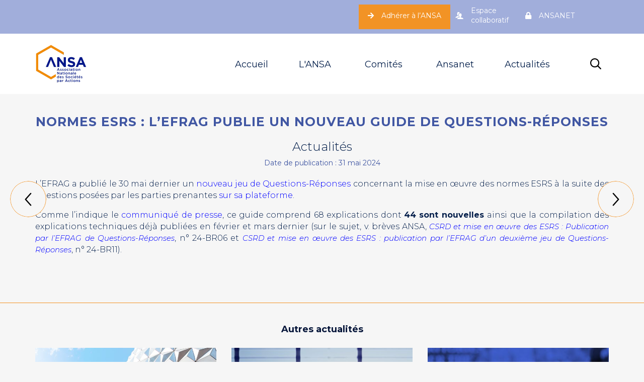

--- FILE ---
content_type: text/html; charset=UTF-8
request_url: https://www.ansa.fr/normes-esrs-lefrag-publie-un-nouveau-guide-de-questions-reponses/
body_size: 41676
content:
	<!DOCTYPE html>
<html lang="fr-FR" class="no-js">

<head>
	<meta charset="UTF-8" />
	<meta http-equiv="X-UA-Compatible" content="IE=edge" />
	<meta name="viewport" content="width=device-width, initial-scale=1">
	<meta name="theme-color" content="#3764eb">

	<link rel="pingback" href="https://www.ansa.fr/xmlrpc.php" />

	<style id="vamtam-theme-options">:root {--vamtam-site-max-width:1140px;
--vamtam-body-background-background-image:none;
--vamtam-body-background-background-color:#f6f6f6;
--vamtam-body-background-background-repeat:no-repeat;
--vamtam-body-background-background-attachment:scroll;
--vamtam-body-background-background-size:cover;
--vamtam-body-background-background-position:center center;
--vamtam-accent-color-1:#3764eb;
--vamtam-accent-color-2:#041f4b;
--vamtam-accent-color-3:#314450;
--vamtam-accent-color-4:#c9c9c9;
--vamtam-accent-color-5:#f6f6f6;
--vamtam-accent-color-6:#000000;
--vamtam-accent-color-7:#f39324;
--vamtam-accent-color-8:#ffffff;
--vamtam-accent-color-1-hc:#ffffff;
--vamtam-accent-color-2-hc:#ffffff;
--vamtam-accent-color-3-hc:#ffffff;
--vamtam-accent-color-4-hc:#000000;
--vamtam-accent-color-5-hc:#000000;
--vamtam-accent-color-6-hc:#ffffff;
--vamtam-accent-color-7-hc:#000000;
--vamtam-accent-color-8-hc:#000000;
--vamtam-h1-font-family:'Montserrat';
--vamtam-h1-font-size:70px;
--vamtam-h1-font-weight:600;
--vamtam-h1-font-style:normal;
--vamtam-h1-line-height:80px;
--vamtam-h1-color:#000000;
--vamtam-h2-font-family:'Montserrat';
--vamtam-h2-font-size:44px;
--vamtam-h2-font-weight:500;
--vamtam-h2-font-style:normal;
--vamtam-h2-line-height:52px;
--vamtam-h2-color:#06163a;
--vamtam-h3-font-family:'Montserrat';
--vamtam-h3-font-size:28px;
--vamtam-h3-font-weight:300;
--vamtam-h3-font-style:normal;
--vamtam-h3-line-height:38px;
--vamtam-h3-color:#06163a;
--vamtam-h4-font-family:'Montserrat';
--vamtam-h4-font-size:22px;
--vamtam-h4-font-weight:normal;
--vamtam-h4-font-style:normal;
--vamtam-h4-line-height:28px;
--vamtam-h4-color:#000000;
--vamtam-h5-font-family:'Montserrat';
--vamtam-h5-font-size:18px;
--vamtam-h5-font-weight:normal;
--vamtam-h5-font-style:normal;
--vamtam-h5-line-height:24px;
--vamtam-h5-color:#06163a;
--vamtam-h6-font-family:'Montserrat';
--vamtam-h6-font-size:11px;
--vamtam-h6-font-weight:300;
--vamtam-h6-font-style:normal;
--vamtam-h6-line-height:14px;
--vamtam-h6-color:#45545e;
--vamtam-em-font-family:'Montserrat';
--vamtam-em-font-size:15px;
--vamtam-em-font-weight:300;
--vamtam-em-font-style:italic;
--vamtam-em-line-height:20px;
--vamtam-em-color:#2c2c2c;
--vamtam-additional-font-1-font-family:'Montserrat';
--vamtam-additional-font-1-font-size:70px;
--vamtam-additional-font-1-font-weight:normal;
--vamtam-additional-font-1-font-style:normal;
--vamtam-additional-font-1-line-height:90px;
--vamtam-additional-font-1-color:#000000;
--vamtam-additional-font-2-font-family:'Montserrat';
--vamtam-additional-font-2-font-size:100px;
--vamtam-additional-font-2-font-weight:600;
--vamtam-additional-font-2-font-style:normal;
--vamtam-additional-font-2-line-height:110px;
--vamtam-additional-font-2-color:#000000;
--vamtam-css-tophead-text-color:#06163a;
--vamtam-css-tophead-link-color:#06163a;
--vamtam-css-tophead-link-hover-color:#a1aedb;
--vamtam-submenu-background:#ffffff;
--vamtam-submenu-color:#06163a;
--vamtam-submenu-hover-color:#a1aedb;
--vamtam-header-height:120px;
--vamtam-header-background-background-image:none;
--vamtam-header-background-background-color:#ffffff;
--vamtam-header-background-background-repeat:repeat;
--vamtam-header-background-background-attachment:scroll;
--vamtam-header-background-background-size:auto;
--vamtam-header-background-background-position:left top;
--vamtam-sub-header-background-background-image:none;
--vamtam-sub-header-background-background-color:#ffffff;
--vamtam-sub-header-background-background-repeat:repeat;
--vamtam-sub-header-background-background-attachment:fixed;
--vamtam-sub-header-background-background-size:auto;
--vamtam-sub-header-background-background-position:left top;
--vamtam-page-title-background-background-image:none;
--vamtam-page-title-background-background-color:;
--vamtam-page-title-background-background-repeat:repeat;
--vamtam-page-title-background-background-attachment:fixed;
--vamtam-page-title-background-background-size:auto;
--vamtam-page-title-background-background-position:left top;
--vamtam-logo-font-family:'Montserrat';
--vamtam-logo-font-size:16px;
--vamtam-logo-font-weight:500;
--vamtam-logo-font-style:normal;
--vamtam-logo-line-height:19px;
--vamtam-logo-color:#e84e0d;
--vamtam-main-menu-text-sticky-color:#ffffff;
--vamtam-left-sidebar-width:25%;
--vamtam-right-sidebar-width:25%;
--vamtam-main-background-background-image:none;
--vamtam-main-background-background-color:#f6f6f6;
--vamtam-main-background-background-repeat:repeat;
--vamtam-main-background-background-attachment:scroll;
--vamtam-main-background-background-size:auto;
--vamtam-main-background-background-position:left top;
--vamtam-primary-font-font-family:'Montserrat';
--vamtam-primary-font-font-size:16px;
--vamtam-primary-font-font-weight:300;
--vamtam-primary-font-font-style:normal;
--vamtam-primary-font-line-height:19px;
--vamtam-primary-font-color:#041f4b;
--vamtam-body-link-regular:#041f4b;
--vamtam-body-link-hover:#3764eb;
--vamtam-body-link-visited:#041f4b;
--vamtam-body-link-active:#3764eb;
--vamtam-footer-sidebars-titles-font-family:'Montserrat';
--vamtam-footer-sidebars-titles-font-size:14px;
--vamtam-footer-sidebars-titles-font-weight:normal;
--vamtam-footer-sidebars-titles-font-style:normal;
--vamtam-footer-sidebars-titles-line-height:14px;
--vamtam-footer-sidebars-titles-color:#ffffff;
--vamtam-mobile-top-bar-resolution:900px;
--vamtam-beaver-global-row_margins:0px;
--vamtam-beaver-global-row_margins_unit:px;
--vamtam-beaver-global-row_margins_medium_unit:px;
--vamtam-beaver-global-row_margins_responsive_unit:px;
--vamtam-beaver-global-row_padding:20px;
--vamtam-beaver-global-row_padding_unit:px;
--vamtam-beaver-global-row_padding_medium_unit:px;
--vamtam-beaver-global-row_padding_responsive:10px;
--vamtam-beaver-global-row_padding_responsive_unit:px;
--vamtam-beaver-global-row_content_width_default:fixed;
--vamtam-beaver-global-column_margins:0px;
--vamtam-beaver-global-column_margins_unit:px;
--vamtam-beaver-global-column_margins_medium_unit:px;
--vamtam-beaver-global-column_margins_responsive_unit:px;
--vamtam-beaver-global-column_padding:0px;
--vamtam-beaver-global-column_padding_unit:px;
--vamtam-beaver-global-column_padding_medium_unit:px;
--vamtam-beaver-global-column_padding_responsive_unit:px;
--vamtam-beaver-global-module_margins:10px;
--vamtam-beaver-global-module_margins_unit:px;
--vamtam-beaver-global-module_margins_medium_unit:px;
--vamtam-beaver-global-module_margins_responsive_unit:px;
--vamtam-beaver-global-responsive_enabled:1;
--vamtam-beaver-global-auto_spacing:1;
--vamtam-beaver-global-medium_breakpoint:992;
--vamtam-beaver-global-responsive_breakpoint:768;
--vamtam-beaver-global-responsive_preview:;
--vamtam-beaver-global-responsive_col_max_width:1px;
--vamtam-beaver-global-responsive_base_fontsize:16px;
--vamtam-beaver-global-row_width:1160px;
--vamtam-beaver-global-row_width_unit:px;
--vamtam-beaver-global-show_default_heading:;
--vamtam-default-bg-color:#f6f6f6;
--vamtam-default-line-color:#f39324;
--vamtam-small-padding:20px;
--vamtam-horizontal-padding:50px;
--vamtam-vertical-padding:30px;
--vamtam-horizontal-padding-large:60px;
--vamtam-vertical-padding-large:60px;
--vamtam-no-border-link:none;
--vamtam-border-radius:6px;
--vamtam-border-radius-oval:30em;
--vamtam-overlay-color:#f6f6f6;
--vamtam-box-outer-padding:60px;
--vamtam-loading-animation:url('https://www.ansa.fr/wp-content/themes/vamtam-consulting/vamtam/assets/images/loader-ring.gif');
--vamtam-accent-color-1-readable:#ffffff;
--vamtam-accent-color-1-hc:#ffffff;
--vamtam-accent-color-1-transparent:rgba(55,100,235,0);
--vamtam-accent-color-2-readable:#5894f6;
--vamtam-accent-color-2-hc:#ffffff;
--vamtam-accent-color-2-transparent:rgba(4,31,75,0);
--vamtam-accent-color-3-readable:#b1c3cf;
--vamtam-accent-color-3-hc:#ffffff;
--vamtam-accent-color-3-transparent:rgba(49,68,80,0);
--vamtam-accent-color-4-readable:#ffffff;
--vamtam-accent-color-4-hc:#ffffff;
--vamtam-accent-color-4-transparent:rgba(201,201,201,0);
--vamtam-accent-color-5-readable:#767676;
--vamtam-accent-color-5-hc:#000000;
--vamtam-accent-color-5-transparent:rgba(246,246,246,0);
--vamtam-accent-color-6-readable:#7f7f7f;
--vamtam-accent-color-6-hc:#ffffff;
--vamtam-accent-color-6-transparent:rgba(0,0,0,0);
--vamtam-accent-color-7-readable:#ffffff;
--vamtam-accent-color-7-hc:#ffffff;
--vamtam-accent-color-7-transparent:rgba(243,147,36,0);
--vamtam-accent-color-8-readable:#7f7f7f;
--vamtam-accent-color-8-hc:#000000;
--vamtam-accent-color-8-transparent:rgba(255,255,255,0);
}</style><meta name='robots' content='index, follow, max-image-preview:large, max-snippet:-1, max-video-preview:-1' />
	<style>img:is([sizes="auto" i], [sizes^="auto," i]) { contain-intrinsic-size: 3000px 1500px }</style>
	
	<!-- This site is optimized with the Yoast SEO plugin v17.9 - https://yoast.com/wordpress/plugins/seo/ -->
	<title>Normes ESRS : l’EFRAG publie un nouveau guide de Questions-Réponses - ANSA</title>
	<link rel="canonical" href="https://www.ansa.fr/normes-esrs-lefrag-publie-un-nouveau-guide-de-questions-reponses/" />
	<meta property="og:locale" content="fr_FR" />
	<meta property="og:type" content="article" />
	<meta property="og:title" content="Normes ESRS : l’EFRAG publie un nouveau guide de Questions-Réponses - ANSA" />
	<meta property="og:description" content="L’EFRAG a publié le 30 mai dernier un nouveau jeu de Questions-Réponses concernant la mise en œuvre des normes ESRS à la suite des questions posées par les parties prenantes sur sa plateforme. Comme l’indique le communiqué de presse, ce guide comprend 68 explications dont 44 sont nouvelles ainsi que la compilation des explications techniques..." />
	<meta property="og:url" content="https://www.ansa.fr/normes-esrs-lefrag-publie-un-nouveau-guide-de-questions-reponses/" />
	<meta property="og:site_name" content="ANSA" />
	<meta property="article:published_time" content="2024-05-31T14:24:30+00:00" />
	<meta property="article:modified_time" content="2024-05-31T14:25:55+00:00" />
	<meta property="og:image" content="https://www.ansa.fr/wp-content/uploads/2018/10/COMITe-TITRES.jpg" />
	<meta property="og:image:width" content="2880" />
	<meta property="og:image:height" content="954" />
	<meta property="og:image:type" content="image/jpeg" />
	<meta name="twitter:card" content="summary_large_image" />
	<meta name="twitter:label1" content="Écrit par" />
	<meta name="twitter:data1" content="Yves MACABIES" />
	<meta name="twitter:label2" content="Durée de lecture estimée" />
	<meta name="twitter:data2" content="2 minutes" />
	<script type="application/ld+json" class="yoast-schema-graph">{"@context":"https://schema.org","@graph":[{"@type":"WebSite","@id":"https://www.ansa.fr/#website","url":"https://www.ansa.fr/","name":"ANSA","description":"","potentialAction":[{"@type":"SearchAction","target":{"@type":"EntryPoint","urlTemplate":"https://www.ansa.fr/?s={search_term_string}"},"query-input":"required name=search_term_string"}],"inLanguage":"fr-FR"},{"@type":"ImageObject","@id":"https://www.ansa.fr/normes-esrs-lefrag-publie-un-nouveau-guide-de-questions-reponses/#primaryimage","inLanguage":"fr-FR","url":"https://www.ansa.fr/wp-content/uploads/2018/10/COMITe-TITRES.jpg","contentUrl":"https://www.ansa.fr/wp-content/uploads/2018/10/COMITe-TITRES.jpg","width":2880,"height":954},{"@type":"WebPage","@id":"https://www.ansa.fr/normes-esrs-lefrag-publie-un-nouveau-guide-de-questions-reponses/#webpage","url":"https://www.ansa.fr/normes-esrs-lefrag-publie-un-nouveau-guide-de-questions-reponses/","name":"Normes ESRS : l\u2019EFRAG publie un nouveau guide de Questions-R\u00e9ponses - ANSA","isPartOf":{"@id":"https://www.ansa.fr/#website"},"primaryImageOfPage":{"@id":"https://www.ansa.fr/normes-esrs-lefrag-publie-un-nouveau-guide-de-questions-reponses/#primaryimage"},"datePublished":"2024-05-31T14:24:30+00:00","dateModified":"2024-05-31T14:25:55+00:00","author":{"@id":"https://www.ansa.fr/#/schema/person/d3efa6d057e0137b0aa3aeb2bacfe340"},"breadcrumb":{"@id":"https://www.ansa.fr/normes-esrs-lefrag-publie-un-nouveau-guide-de-questions-reponses/#breadcrumb"},"inLanguage":"fr-FR","potentialAction":[{"@type":"ReadAction","target":["https://www.ansa.fr/normes-esrs-lefrag-publie-un-nouveau-guide-de-questions-reponses/"]}]},{"@type":"BreadcrumbList","@id":"https://www.ansa.fr/normes-esrs-lefrag-publie-un-nouveau-guide-de-questions-reponses/#breadcrumb","itemListElement":[{"@type":"ListItem","position":1,"name":"Accueil","item":"https://www.ansa.fr/"},{"@type":"ListItem","position":2,"name":"Normes ESRS : l\u2019EFRAG publie un nouveau guide de Questions-R\u00e9ponses"}]},{"@type":"Person","@id":"https://www.ansa.fr/#/schema/person/d3efa6d057e0137b0aa3aeb2bacfe340","name":"Yves MACABIES","url":"https://www.ansa.fr/author/macabies/"}]}</script>
	<!-- / Yoast SEO plugin. -->


<link rel='dns-prefetch' href='//code.jquery.com' />
<link rel='dns-prefetch' href='//fonts.googleapis.com' />
<link rel="alternate" type="application/rss+xml" title="ANSA &raquo; Flux" href="https://www.ansa.fr/feed/" />
<link rel="alternate" type="application/rss+xml" title="ANSA &raquo; Flux des commentaires" href="https://www.ansa.fr/comments/feed/" />
<script type="text/javascript">
/* <![CDATA[ */
window._wpemojiSettings = {"baseUrl":"https:\/\/s.w.org\/images\/core\/emoji\/15.1.0\/72x72\/","ext":".png","svgUrl":"https:\/\/s.w.org\/images\/core\/emoji\/15.1.0\/svg\/","svgExt":".svg","source":{"concatemoji":"https:\/\/www.ansa.fr\/wp-includes\/js\/wp-emoji-release.min.js?ver=c2dcde"}};
/*! This file is auto-generated */
!function(i,n){var o,s,e;function c(e){try{var t={supportTests:e,timestamp:(new Date).valueOf()};sessionStorage.setItem(o,JSON.stringify(t))}catch(e){}}function p(e,t,n){e.clearRect(0,0,e.canvas.width,e.canvas.height),e.fillText(t,0,0);var t=new Uint32Array(e.getImageData(0,0,e.canvas.width,e.canvas.height).data),r=(e.clearRect(0,0,e.canvas.width,e.canvas.height),e.fillText(n,0,0),new Uint32Array(e.getImageData(0,0,e.canvas.width,e.canvas.height).data));return t.every(function(e,t){return e===r[t]})}function u(e,t,n){switch(t){case"flag":return n(e,"\ud83c\udff3\ufe0f\u200d\u26a7\ufe0f","\ud83c\udff3\ufe0f\u200b\u26a7\ufe0f")?!1:!n(e,"\ud83c\uddfa\ud83c\uddf3","\ud83c\uddfa\u200b\ud83c\uddf3")&&!n(e,"\ud83c\udff4\udb40\udc67\udb40\udc62\udb40\udc65\udb40\udc6e\udb40\udc67\udb40\udc7f","\ud83c\udff4\u200b\udb40\udc67\u200b\udb40\udc62\u200b\udb40\udc65\u200b\udb40\udc6e\u200b\udb40\udc67\u200b\udb40\udc7f");case"emoji":return!n(e,"\ud83d\udc26\u200d\ud83d\udd25","\ud83d\udc26\u200b\ud83d\udd25")}return!1}function f(e,t,n){var r="undefined"!=typeof WorkerGlobalScope&&self instanceof WorkerGlobalScope?new OffscreenCanvas(300,150):i.createElement("canvas"),a=r.getContext("2d",{willReadFrequently:!0}),o=(a.textBaseline="top",a.font="600 32px Arial",{});return e.forEach(function(e){o[e]=t(a,e,n)}),o}function t(e){var t=i.createElement("script");t.src=e,t.defer=!0,i.head.appendChild(t)}"undefined"!=typeof Promise&&(o="wpEmojiSettingsSupports",s=["flag","emoji"],n.supports={everything:!0,everythingExceptFlag:!0},e=new Promise(function(e){i.addEventListener("DOMContentLoaded",e,{once:!0})}),new Promise(function(t){var n=function(){try{var e=JSON.parse(sessionStorage.getItem(o));if("object"==typeof e&&"number"==typeof e.timestamp&&(new Date).valueOf()<e.timestamp+604800&&"object"==typeof e.supportTests)return e.supportTests}catch(e){}return null}();if(!n){if("undefined"!=typeof Worker&&"undefined"!=typeof OffscreenCanvas&&"undefined"!=typeof URL&&URL.createObjectURL&&"undefined"!=typeof Blob)try{var e="postMessage("+f.toString()+"("+[JSON.stringify(s),u.toString(),p.toString()].join(",")+"));",r=new Blob([e],{type:"text/javascript"}),a=new Worker(URL.createObjectURL(r),{name:"wpTestEmojiSupports"});return void(a.onmessage=function(e){c(n=e.data),a.terminate(),t(n)})}catch(e){}c(n=f(s,u,p))}t(n)}).then(function(e){for(var t in e)n.supports[t]=e[t],n.supports.everything=n.supports.everything&&n.supports[t],"flag"!==t&&(n.supports.everythingExceptFlag=n.supports.everythingExceptFlag&&n.supports[t]);n.supports.everythingExceptFlag=n.supports.everythingExceptFlag&&!n.supports.flag,n.DOMReady=!1,n.readyCallback=function(){n.DOMReady=!0}}).then(function(){return e}).then(function(){var e;n.supports.everything||(n.readyCallback(),(e=n.source||{}).concatemoji?t(e.concatemoji):e.wpemoji&&e.twemoji&&(t(e.twemoji),t(e.wpemoji)))}))}((window,document),window._wpemojiSettings);
/* ]]> */
</script>
<style id='wp-emoji-styles-inline-css' type='text/css'>

	img.wp-smiley, img.emoji {
		display: inline !important;
		border: none !important;
		box-shadow: none !important;
		height: 1em !important;
		width: 1em !important;
		margin: 0 0.07em !important;
		vertical-align: -0.1em !important;
		background: none !important;
		padding: 0 !important;
	}
</style>
<link rel='stylesheet' id='wp-block-library-css' href='https://www.ansa.fr/wp-includes/css/dist/block-library/style.min.css?ver=c2dcde' type='text/css' media='all' />
<style id='classic-theme-styles-inline-css' type='text/css'>
/*! This file is auto-generated */
.wp-block-button__link{color:#fff;background-color:#32373c;border-radius:9999px;box-shadow:none;text-decoration:none;padding:calc(.667em + 2px) calc(1.333em + 2px);font-size:1.125em}.wp-block-file__button{background:#32373c;color:#fff;text-decoration:none}
</style>
<style id='global-styles-inline-css' type='text/css'>
:root{--wp--preset--aspect-ratio--square: 1;--wp--preset--aspect-ratio--4-3: 4/3;--wp--preset--aspect-ratio--3-4: 3/4;--wp--preset--aspect-ratio--3-2: 3/2;--wp--preset--aspect-ratio--2-3: 2/3;--wp--preset--aspect-ratio--16-9: 16/9;--wp--preset--aspect-ratio--9-16: 9/16;--wp--preset--color--black: #000000;--wp--preset--color--cyan-bluish-gray: #abb8c3;--wp--preset--color--white: #ffffff;--wp--preset--color--pale-pink: #f78da7;--wp--preset--color--vivid-red: #cf2e2e;--wp--preset--color--luminous-vivid-orange: #ff6900;--wp--preset--color--luminous-vivid-amber: #fcb900;--wp--preset--color--light-green-cyan: #7bdcb5;--wp--preset--color--vivid-green-cyan: #00d084;--wp--preset--color--pale-cyan-blue: #8ed1fc;--wp--preset--color--vivid-cyan-blue: #0693e3;--wp--preset--color--vivid-purple: #9b51e0;--wp--preset--gradient--vivid-cyan-blue-to-vivid-purple: linear-gradient(135deg,rgba(6,147,227,1) 0%,rgb(155,81,224) 100%);--wp--preset--gradient--light-green-cyan-to-vivid-green-cyan: linear-gradient(135deg,rgb(122,220,180) 0%,rgb(0,208,130) 100%);--wp--preset--gradient--luminous-vivid-amber-to-luminous-vivid-orange: linear-gradient(135deg,rgba(252,185,0,1) 0%,rgba(255,105,0,1) 100%);--wp--preset--gradient--luminous-vivid-orange-to-vivid-red: linear-gradient(135deg,rgba(255,105,0,1) 0%,rgb(207,46,46) 100%);--wp--preset--gradient--very-light-gray-to-cyan-bluish-gray: linear-gradient(135deg,rgb(238,238,238) 0%,rgb(169,184,195) 100%);--wp--preset--gradient--cool-to-warm-spectrum: linear-gradient(135deg,rgb(74,234,220) 0%,rgb(151,120,209) 20%,rgb(207,42,186) 40%,rgb(238,44,130) 60%,rgb(251,105,98) 80%,rgb(254,248,76) 100%);--wp--preset--gradient--blush-light-purple: linear-gradient(135deg,rgb(255,206,236) 0%,rgb(152,150,240) 100%);--wp--preset--gradient--blush-bordeaux: linear-gradient(135deg,rgb(254,205,165) 0%,rgb(254,45,45) 50%,rgb(107,0,62) 100%);--wp--preset--gradient--luminous-dusk: linear-gradient(135deg,rgb(255,203,112) 0%,rgb(199,81,192) 50%,rgb(65,88,208) 100%);--wp--preset--gradient--pale-ocean: linear-gradient(135deg,rgb(255,245,203) 0%,rgb(182,227,212) 50%,rgb(51,167,181) 100%);--wp--preset--gradient--electric-grass: linear-gradient(135deg,rgb(202,248,128) 0%,rgb(113,206,126) 100%);--wp--preset--gradient--midnight: linear-gradient(135deg,rgb(2,3,129) 0%,rgb(40,116,252) 100%);--wp--preset--font-size--small: 13px;--wp--preset--font-size--medium: 20px;--wp--preset--font-size--large: 36px;--wp--preset--font-size--x-large: 42px;--wp--preset--spacing--20: 0.44rem;--wp--preset--spacing--30: 0.67rem;--wp--preset--spacing--40: 1rem;--wp--preset--spacing--50: 1.5rem;--wp--preset--spacing--60: 2.25rem;--wp--preset--spacing--70: 3.38rem;--wp--preset--spacing--80: 5.06rem;--wp--preset--shadow--natural: 6px 6px 9px rgba(0, 0, 0, 0.2);--wp--preset--shadow--deep: 12px 12px 50px rgba(0, 0, 0, 0.4);--wp--preset--shadow--sharp: 6px 6px 0px rgba(0, 0, 0, 0.2);--wp--preset--shadow--outlined: 6px 6px 0px -3px rgba(255, 255, 255, 1), 6px 6px rgba(0, 0, 0, 1);--wp--preset--shadow--crisp: 6px 6px 0px rgba(0, 0, 0, 1);}:where(.is-layout-flex){gap: 0.5em;}:where(.is-layout-grid){gap: 0.5em;}body .is-layout-flex{display: flex;}.is-layout-flex{flex-wrap: wrap;align-items: center;}.is-layout-flex > :is(*, div){margin: 0;}body .is-layout-grid{display: grid;}.is-layout-grid > :is(*, div){margin: 0;}:where(.wp-block-columns.is-layout-flex){gap: 2em;}:where(.wp-block-columns.is-layout-grid){gap: 2em;}:where(.wp-block-post-template.is-layout-flex){gap: 1.25em;}:where(.wp-block-post-template.is-layout-grid){gap: 1.25em;}.has-black-color{color: var(--wp--preset--color--black) !important;}.has-cyan-bluish-gray-color{color: var(--wp--preset--color--cyan-bluish-gray) !important;}.has-white-color{color: var(--wp--preset--color--white) !important;}.has-pale-pink-color{color: var(--wp--preset--color--pale-pink) !important;}.has-vivid-red-color{color: var(--wp--preset--color--vivid-red) !important;}.has-luminous-vivid-orange-color{color: var(--wp--preset--color--luminous-vivid-orange) !important;}.has-luminous-vivid-amber-color{color: var(--wp--preset--color--luminous-vivid-amber) !important;}.has-light-green-cyan-color{color: var(--wp--preset--color--light-green-cyan) !important;}.has-vivid-green-cyan-color{color: var(--wp--preset--color--vivid-green-cyan) !important;}.has-pale-cyan-blue-color{color: var(--wp--preset--color--pale-cyan-blue) !important;}.has-vivid-cyan-blue-color{color: var(--wp--preset--color--vivid-cyan-blue) !important;}.has-vivid-purple-color{color: var(--wp--preset--color--vivid-purple) !important;}.has-black-background-color{background-color: var(--wp--preset--color--black) !important;}.has-cyan-bluish-gray-background-color{background-color: var(--wp--preset--color--cyan-bluish-gray) !important;}.has-white-background-color{background-color: var(--wp--preset--color--white) !important;}.has-pale-pink-background-color{background-color: var(--wp--preset--color--pale-pink) !important;}.has-vivid-red-background-color{background-color: var(--wp--preset--color--vivid-red) !important;}.has-luminous-vivid-orange-background-color{background-color: var(--wp--preset--color--luminous-vivid-orange) !important;}.has-luminous-vivid-amber-background-color{background-color: var(--wp--preset--color--luminous-vivid-amber) !important;}.has-light-green-cyan-background-color{background-color: var(--wp--preset--color--light-green-cyan) !important;}.has-vivid-green-cyan-background-color{background-color: var(--wp--preset--color--vivid-green-cyan) !important;}.has-pale-cyan-blue-background-color{background-color: var(--wp--preset--color--pale-cyan-blue) !important;}.has-vivid-cyan-blue-background-color{background-color: var(--wp--preset--color--vivid-cyan-blue) !important;}.has-vivid-purple-background-color{background-color: var(--wp--preset--color--vivid-purple) !important;}.has-black-border-color{border-color: var(--wp--preset--color--black) !important;}.has-cyan-bluish-gray-border-color{border-color: var(--wp--preset--color--cyan-bluish-gray) !important;}.has-white-border-color{border-color: var(--wp--preset--color--white) !important;}.has-pale-pink-border-color{border-color: var(--wp--preset--color--pale-pink) !important;}.has-vivid-red-border-color{border-color: var(--wp--preset--color--vivid-red) !important;}.has-luminous-vivid-orange-border-color{border-color: var(--wp--preset--color--luminous-vivid-orange) !important;}.has-luminous-vivid-amber-border-color{border-color: var(--wp--preset--color--luminous-vivid-amber) !important;}.has-light-green-cyan-border-color{border-color: var(--wp--preset--color--light-green-cyan) !important;}.has-vivid-green-cyan-border-color{border-color: var(--wp--preset--color--vivid-green-cyan) !important;}.has-pale-cyan-blue-border-color{border-color: var(--wp--preset--color--pale-cyan-blue) !important;}.has-vivid-cyan-blue-border-color{border-color: var(--wp--preset--color--vivid-cyan-blue) !important;}.has-vivid-purple-border-color{border-color: var(--wp--preset--color--vivid-purple) !important;}.has-vivid-cyan-blue-to-vivid-purple-gradient-background{background: var(--wp--preset--gradient--vivid-cyan-blue-to-vivid-purple) !important;}.has-light-green-cyan-to-vivid-green-cyan-gradient-background{background: var(--wp--preset--gradient--light-green-cyan-to-vivid-green-cyan) !important;}.has-luminous-vivid-amber-to-luminous-vivid-orange-gradient-background{background: var(--wp--preset--gradient--luminous-vivid-amber-to-luminous-vivid-orange) !important;}.has-luminous-vivid-orange-to-vivid-red-gradient-background{background: var(--wp--preset--gradient--luminous-vivid-orange-to-vivid-red) !important;}.has-very-light-gray-to-cyan-bluish-gray-gradient-background{background: var(--wp--preset--gradient--very-light-gray-to-cyan-bluish-gray) !important;}.has-cool-to-warm-spectrum-gradient-background{background: var(--wp--preset--gradient--cool-to-warm-spectrum) !important;}.has-blush-light-purple-gradient-background{background: var(--wp--preset--gradient--blush-light-purple) !important;}.has-blush-bordeaux-gradient-background{background: var(--wp--preset--gradient--blush-bordeaux) !important;}.has-luminous-dusk-gradient-background{background: var(--wp--preset--gradient--luminous-dusk) !important;}.has-pale-ocean-gradient-background{background: var(--wp--preset--gradient--pale-ocean) !important;}.has-electric-grass-gradient-background{background: var(--wp--preset--gradient--electric-grass) !important;}.has-midnight-gradient-background{background: var(--wp--preset--gradient--midnight) !important;}.has-small-font-size{font-size: var(--wp--preset--font-size--small) !important;}.has-medium-font-size{font-size: var(--wp--preset--font-size--medium) !important;}.has-large-font-size{font-size: var(--wp--preset--font-size--large) !important;}.has-x-large-font-size{font-size: var(--wp--preset--font-size--x-large) !important;}
:where(.wp-block-post-template.is-layout-flex){gap: 1.25em;}:where(.wp-block-post-template.is-layout-grid){gap: 1.25em;}
:where(.wp-block-columns.is-layout-flex){gap: 2em;}:where(.wp-block-columns.is-layout-grid){gap: 2em;}
:root :where(.wp-block-pullquote){font-size: 1.5em;line-height: 1.6;}
</style>
<link rel='stylesheet' id='buttons-css' href='https://www.ansa.fr/wp-includes/css/buttons.min.css?ver=c2dcde' type='text/css' media='all' />
<link rel='stylesheet' id='dashicons-css' href='https://www.ansa.fr/wp-includes/css/dashicons.min.css?ver=c2dcde' type='text/css' media='all' />
<link rel='stylesheet' id='mediaelement-css' href='https://www.ansa.fr/wp-includes/js/mediaelement/mediaelementplayer-legacy.min.css?ver=4.2.17' type='text/css' media='all' />
<link rel='stylesheet' id='wp-mediaelement-css' href='https://www.ansa.fr/wp-includes/js/mediaelement/wp-mediaelement.min.css?ver=c2dcde' type='text/css' media='all' />
<link rel='stylesheet' id='media-views-css' href='https://www.ansa.fr/wp-includes/css/media-views.min.css?ver=c2dcde' type='text/css' media='all' />
<link rel='stylesheet' id='imgareaselect-css' href='https://www.ansa.fr/wp-includes/js/imgareaselect/imgareaselect.css?ver=0.9.8' type='text/css' media='all' />
<link rel='stylesheet' id='ansa-events-styles-css' href='https://www.ansa.fr/wp-content/plugins/_ansa-events-management/public/css/styles.css?ver=c2dcde' type='text/css' media='all' />
<link rel='stylesheet' id='rs-plugin-settings-css' href='https://www.ansa.fr/wp-content/plugins/_revslider/public/assets/css/rs6.css?ver=6.1.5' type='text/css' media='all' />
<style id='rs-plugin-settings-inline-css' type='text/css'>
#rs-demo-id {}
</style>
<link rel='stylesheet' id='ctf_styles-css' href='https://www.ansa.fr/wp-content/plugins/custom-twitter-feeds/css/ctf-styles.min.css?ver=1.8.4' type='text/css' media='all' />
<link rel='stylesheet' id='wk-styles-css' href='https://www.ansa.fr/wp-content/plugins/widgetkit/cache/wk-styles-94a10e2c.css?ver=c2dcde' type='text/css' media='all' />
<link rel='stylesheet' id='wp_mailjet_subscribe_widget-widget-front-styles-css' href='https://www.ansa.fr/wp-content/plugins/mailjet-for-wordpress/src/widget/css/front-widget.css?ver=5.2.12' type='text/css' media='all' />
<link rel='stylesheet' id='front-all-css' href='https://www.ansa.fr/wp-content/themes/vamtam-consulting/vamtam/assets/css/dist/all.css?ver=1642443667' type='text/css' media='all' />
<style id='front-all-inline-css' type='text/css'>

			@font-face {
				font-family: 'icomoon';
				src: url(https://www.ansa.fr/wp-content/themes/vamtam-consulting/vamtam/assets/fonts/icons/icomoon.woff2) format('woff2'),
				     url( https://www.ansa.fr/wp-content/themes/vamtam-consulting/vamtam/assets/fonts/icons/icomoon.woff) format('woff'),
				     url(https://www.ansa.fr/wp-content/themes/vamtam-consulting/vamtam/assets/fonts/icons/icomoon.ttf) format('ttf');
				font-weight: normal;
				font-style: normal;
			}

			@font-face {
				font-family: 'theme';
				src: url(https://www.ansa.fr/wp-content/themes/vamtam-consulting/vamtam/assets/fonts/theme-icons/theme-icons.woff2) format('woff2'),
					url(https://www.ansa.fr/wp-content/themes/vamtam-consulting/vamtam/assets/fonts/theme-icons/theme-icons.woff) format('woff'),
					url(https://www.ansa.fr/wp-content/themes/vamtam-consulting/vamtam/assets/fonts/theme-icons/theme-icons.ttf) format('truetype');
				font-weight: normal;
				font-style: normal;
			}
		
/* Make Beaver options play nice with the theme */

.vamtam-box-outer-padding,
.limit-wrapper,
.header-padding {
	padding-left: calc( var( --vamtam-box-outer-padding ) + var( --vamtam-beaver-global-module_margins ) );
	padding-right: calc( var( --vamtam-box-outer-padding ) + var( --vamtam-beaver-global-module_margins ) );
}

body:not(.single-tribe_events):not(.post-type-archive).fl-builder #main > .limit-wrapper,
body .fl-row-content-wrap {
	padding-left: var( --vamtam-box-outer-padding );
	padding-right: var( --vamtam-box-outer-padding );
}

body:not(.single-tribe_events):not(.post-type-archive).fl-builder #main > .limit-wrapper {
	max-width: calc( var( --vamtam-site-max-width ) + 2 * var( --vamtam-beaver-global-module_margins ) );
}

body.boxed .fixed-header-box,
body.boxed .fl-row-fixed-width {
	max-width: calc( var( --vamtam-site-max-width ) + 2 * ( var( --vamtam-box-outer-padding ) + var( --vamtam-beaver-global-module_margins ) ) );
}

.vamtam-box-outer-padding .vamtam-box-outer-padding,
body .vamtam-box-outer-padding .fl-row-content-wrap,
.limit-wrapper .limit-wrapper {
	padding-left: 0;
	padding-right: 0;
}

body .post-content .fl-row-full-width .fl-row-fixed-width {
	padding-left: var( --vamtam-box-outer-padding );
	padding-right: var( --vamtam-box-outer-padding );
}



@media ( min-width: 993px ) and ( max-width: 1140px ) {
	.vamtam-box-outer-padding,
	.limit-wrapper,
	.header-padding {
		padding-left: calc( 30px + var( --vamtam-beaver-global-module_margins ) );
		padding-right: calc( 30px + var( --vamtam-beaver-global-module_margins ) );
	}

	body:not(.single-tribe_events):not(.post-type-archive).fl-builder #main > .limit-wrapper,
	body .fl-row-content-wrap {
		padding-left: 30px;
		padding-right: 30px;
	}

	body .post-content .fl-row-full-width .fl-row-fixed-width {
		padding-left: calc( 20px + var( --vamtam-beaver-global-module_margins ) );
		padding-right: calc( 20px + var( --vamtam-beaver-global-module_margins ) );
	}

}

@media ( max-width: 992px ) {
	.vamtam-box-outer-padding,
	.limit-wrapper,
	.header-padding {
		padding-left: calc( 20px + var( --vamtam-beaver-global-module_margins ) );
		padding-right: calc( 20px + var( --vamtam-beaver-global-module_margins ) );
	}

	body:not(.single-tribe_events):not(.post-type-archive).fl-builder #main > .limit-wrapper,
	body .fl-row-content-wrap {
		padding-left: 20px;
		padding-right: 20px;
	}

	body .post-content .fl-row-full-width .fl-row-fixed-width {
		padding-left: calc( 10px + var( --vamtam-beaver-global-module_margins ) );
		padding-right: calc( 10px + var( --vamtam-beaver-global-module_margins ) );
	}

	body:not(.single-tribe_events):not(.post-type-archive).fl-builder #main.layout-left-only .limit-wrapper,
	body:not(.single-tribe_events):not(.post-type-archive).fl-builder #main.layout-right-only .limit-wrapper,
	body:not(.single-tribe_events):not(.post-type-archive).fl-builder #main.layout-left-right .limit-wrapper {
		padding-left: 0;
		padding-right: 0;
	}

	body #main:not(.layout-full) .fl-builder-content > .fl-row-full-width .fl-row-fixed-width,
	body #main:not(.layout-full) .fl-builder-content > .fl-row-full-width .fl-row-full-width,
	body #main:not(.layout-full) .fl-builder-content > .fl-row-fixed-width {
		padding-left: calc( 10px + var( --vamtam-beaver-global-module_margins ) );
		padding-right: calc( 10px + var( --vamtam-beaver-global-module_margins ) );
	}
}

@media ( max-width: 768px ) {
	.vamtam-box-outer-padding,
	.limit-wrapper,
	.header-padding {
		padding-left: calc( 10px + var( --vamtam-beaver-global-module_margins ) );
		padding-right: calc( 10px + var( --vamtam-beaver-global-module_margins ) );
	}

	body #main:not(.layout-full) .fl-builder-content > .fl-row-full-width .fl-row-fixed-width,
	body #main:not(.layout-full) .fl-builder-content > .fl-row-full-width .fl-row-full-width,
	body #main:not(.layout-full) .fl-builder-content > .fl-row-fixed-width {
		padding-left: 0;
		padding-right: 0;
	}
}

	:root { scroll-behavior: smooth; }

</style>
<link rel='stylesheet' id='my-child-theme-style-css' href='https://www.ansa.fr/wp-content/themes/consulting-child/style.css?ver=c2dcde' type='text/css' media='all' />
<link rel='stylesheet' id='jquery-ui-css-css' href='https://code.jquery.com/ui/1.12.1/themes/base/jquery-ui.css?ver=1.0' type='text/css' media='all' />
<link rel='stylesheet' id='timeline-css' href='https://www.ansa.fr/wp-content/themes/consulting-child/css/timeline.css?ver=1.0' type='text/css' media='all' />
<link rel='stylesheet' id='um-css' href='https://www.ansa.fr/wp-content/themes/consulting-child/css/um.css?ver=1.0' type='text/css' media='all' />
<link rel='stylesheet' id='um_fonticons_ii-css' href='https://www.ansa.fr/wp-content/plugins/ultimate-member/assets/css/um-fonticons-ii.css?ver=2.3.0' type='text/css' media='all' />
<link rel='stylesheet' id='um_fonticons_fa-css' href='https://www.ansa.fr/wp-content/plugins/ultimate-member/assets/css/um-fonticons-fa.css?ver=2.3.0' type='text/css' media='all' />
<link rel='stylesheet' id='select2-css' href='https://www.ansa.fr/wp-content/plugins/ultimate-member/assets/css/select2/select2.min.css?ver=4.0.13' type='text/css' media='all' />
<link rel='stylesheet' id='um_crop-css' href='https://www.ansa.fr/wp-content/plugins/ultimate-member/assets/css/um-crop.css?ver=2.3.0' type='text/css' media='all' />
<link rel='stylesheet' id='um_modal-css' href='https://www.ansa.fr/wp-content/plugins/ultimate-member/assets/css/um-modal.css?ver=2.3.0' type='text/css' media='all' />
<link rel='stylesheet' id='um_styles-css' href='https://www.ansa.fr/wp-content/plugins/ultimate-member/assets/css/um-styles.css?ver=2.3.0' type='text/css' media='all' />
<link rel='stylesheet' id='um_profile-css' href='https://www.ansa.fr/wp-content/plugins/ultimate-member/assets/css/um-profile.css?ver=2.3.0' type='text/css' media='all' />
<link rel='stylesheet' id='um_account-css' href='https://www.ansa.fr/wp-content/plugins/ultimate-member/assets/css/um-account.css?ver=2.3.0' type='text/css' media='all' />
<link rel='stylesheet' id='um_misc-css' href='https://www.ansa.fr/wp-content/plugins/ultimate-member/assets/css/um-misc.css?ver=2.3.0' type='text/css' media='all' />
<link rel='stylesheet' id='um_fileupload-css' href='https://www.ansa.fr/wp-content/plugins/ultimate-member/assets/css/um-fileupload.css?ver=2.3.0' type='text/css' media='all' />
<link rel='stylesheet' id='um_datetime-css' href='https://www.ansa.fr/wp-content/plugins/ultimate-member/assets/css/pickadate/default.css?ver=2.3.0' type='text/css' media='all' />
<link rel='stylesheet' id='um_datetime_date-css' href='https://www.ansa.fr/wp-content/plugins/ultimate-member/assets/css/pickadate/default.date.css?ver=2.3.0' type='text/css' media='all' />
<link rel='stylesheet' id='um_datetime_time-css' href='https://www.ansa.fr/wp-content/plugins/ultimate-member/assets/css/pickadate/default.time.css?ver=2.3.0' type='text/css' media='all' />
<link rel='stylesheet' id='um_raty-css' href='https://www.ansa.fr/wp-content/plugins/ultimate-member/assets/css/um-raty.css?ver=2.3.0' type='text/css' media='all' />
<link rel='stylesheet' id='um_scrollbar-css' href='https://www.ansa.fr/wp-content/plugins/ultimate-member/assets/css/simplebar.css?ver=2.3.0' type='text/css' media='all' />
<link rel='stylesheet' id='um_tipsy-css' href='https://www.ansa.fr/wp-content/plugins/ultimate-member/assets/css/um-tipsy.css?ver=2.3.0' type='text/css' media='all' />
<link rel='stylesheet' id='um_responsive-css' href='https://www.ansa.fr/wp-content/plugins/ultimate-member/assets/css/um-responsive.css?ver=2.3.0' type='text/css' media='all' />
<link rel='stylesheet' id='um_default_css-css' href='https://www.ansa.fr/wp-content/plugins/ultimate-member/assets/css/um-old-default.css?ver=2.3.0' type='text/css' media='all' />
<link rel='stylesheet' id='vamtam-gfonts-css' href='https://fonts.googleapis.com/css?family=Montserrat%3A600%2C500%2C300%2Cnormal%2C300italic%2Cbold&#038;subset=latin&#038;ver=1642443667' type='text/css' media='all' />
<link rel='stylesheet' id='vamtam-theme-print-css' href='https://www.ansa.fr/wp-content/themes/vamtam-consulting/vamtam/assets/css/print.css?ver=1642443667' type='text/css' media='print' />
<link rel='stylesheet' id='vamtam-theme-mobile-header-css' href='https://www.ansa.fr/wp-content/themes/vamtam-consulting/vamtam/assets/css/dist/responsive/mobile-header.css?ver=1642443667' type='text/css' media='(max-width: 900px)' />
<link rel='stylesheet' id='vamtam-theme-layout-max-low-css' href='https://www.ansa.fr/wp-content/themes/vamtam-consulting/vamtam/assets/css/dist/responsive/layout-max-low.css?ver=1642443667' type='text/css' media='(min-width: 993px) and (max-width: 1140px)' />
<link rel='stylesheet' id='vamtam-theme-layout-max-css' href='https://www.ansa.fr/wp-content/themes/vamtam-consulting/vamtam/assets/css/dist/responsive/layout-max.css?ver=1642443667' type='text/css' media='(min-width: 993px)' />
<link rel='stylesheet' id='vamtam-theme-layout-below-max-css' href='https://www.ansa.fr/wp-content/themes/vamtam-consulting/vamtam/assets/css/dist/responsive/layout-below-max.css?ver=1642443667' type='text/css' media='(max-width: 992px)' />
<link rel='stylesheet' id='vamtam-theme-layout-small-css' href='https://www.ansa.fr/wp-content/themes/vamtam-consulting/vamtam/assets/css/dist/responsive/layout-small.css?ver=1642443667' type='text/css' media='(max-width: {$small_breakpoint}px)' />
<link rel='stylesheet' id='vamtam-theme-wc-small-screen-css' href='https://www.ansa.fr/wp-content/themes/vamtam-consulting/vamtam/assets/css/dist/responsive/wc-small-screen.css?ver=1642443667' type='text/css' media='only screen and (max-width: 768px)' />
<script type="text/javascript" id="utils-js-extra">
/* <![CDATA[ */
var userSettings = {"url":"\/","uid":"0","time":"1762431986","secure":"1"};
/* ]]> */
</script>
<script type="text/javascript" src="https://www.ansa.fr/wp-includes/js/utils.min.js?ver=c2dcde" id="utils-js"></script>
<script type="text/javascript" src="https://www.ansa.fr/wp-includes/js/jquery/jquery.min.js?ver=3.7.1" id="jquery-core-js"></script>
<script type="text/javascript" src="https://www.ansa.fr/wp-includes/js/jquery/jquery-migrate.min.js?ver=3.4.1" id="jquery-migrate-js"></script>
<script type="text/javascript" src="https://www.ansa.fr/wp-includes/js/plupload/moxie.min.js?ver=1.3.5.1" id="moxiejs-js"></script>
<script type="text/javascript" src="https://www.ansa.fr/wp-includes/js/plupload/plupload.min.js?ver=2.1.9" id="plupload-js"></script>
<!--[if lt IE 8]>
<script type="text/javascript" src="https://www.ansa.fr/wp-includes/js/json2.min.js?ver=2015-05-03" id="json2-js"></script>
<![endif]-->
<script type="text/javascript" src="https://www.ansa.fr/wp-content/plugins/_ansa-events-management/lib/jquery.validate.min.js?ver=c2dcde" id="jquery-validate-js"></script>
<script type="text/javascript" src="https://www.ansa.fr/wp-content/plugins/_ansa-events-management/public/js/scripts.js?ver=c2dcde" id="ansa-events-scripts-js"></script>
<script type="text/javascript" src="https://www.ansa.fr/wp-content/plugins/_revslider/public/assets/js/revolution.tools.min.js?ver=6.0" id="tp-tools-js"></script>
<script type="text/javascript" src="https://www.ansa.fr/wp-content/plugins/_revslider/public/assets/js/rs6.min.js?ver=6.1.5" id="revmin-js"></script>
<script type="text/javascript" src="https://www.ansa.fr/wp-content/plugins/svg-support/js/min/svgs-inline-min.js?ver=1.0.0" id="bodhi_svg_inline-js"></script>
<script type="text/javascript" id="bodhi_svg_inline-js-after">
/* <![CDATA[ */
cssTarget="img.style-svg";ForceInlineSVGActive="false";
/* ]]> */
</script>
<script type="text/javascript" src="https://www.ansa.fr/wp-content/plugins/widgetkit/cache/uikit2-220482c8.js?ver=c2dcde" id="uikit2-js"></script>
<script type="text/javascript" src="https://www.ansa.fr/wp-content/plugins/widgetkit/cache/wk-scripts-d051c122.js?ver=c2dcde" id="wk-scripts-js"></script>
<script type="text/javascript" id="wp_mailjet_subscribe_widget-front-script-js-extra">
/* <![CDATA[ */
var mjWidget = {"ajax_url":"https:\/\/www.ansa.fr\/wp-admin\/admin-ajax.php"};
/* ]]> */
</script>
<script type="text/javascript" src="https://www.ansa.fr/wp-content/plugins/mailjet-for-wordpress/src/widget/js/front-widget.js?ver=c2dcde" id="wp_mailjet_subscribe_widget-front-script-js"></script>
<script type="text/javascript" src="https://www.ansa.fr/wp-content/themes/consulting-child/js/autocomplete.js?ver=1.0" id="autocomplete-js"></script>
<script type="text/javascript" src="https://www.ansa.fr/wp-content/themes/consulting-child/js/rondicone.js?ver=1.0" id="rondicone-js"></script>
<script type="text/javascript" src="https://www.ansa.fr/wp-content/themes/consulting-child/js/mrplus.js?ver=1.0" id="mrplus-js"></script>
<script type="text/javascript" src="https://www.ansa.fr/wp-content/themes/consulting-child/js/timeline.js?ver=1.0" id="timeline-js"></script>
<script type="text/javascript" src="https://www.ansa.fr/wp-content/themes/consulting-child/js/etudes-avis.js?ver=1.0" id="etudes-avis-js"></script>
<script type="text/javascript" src="https://www.ansa.fr/wp-content/themes/consulting-child/js/bio.js?ver=1.0" id="bio-js"></script>
<script type="text/javascript" src="https://www.ansa.fr/wp-content/themes/consulting-child/js/aide.js?ver=1.0" id="aide-js"></script>
<script type="text/javascript" src="https://www.ansa.fr/wp-content/themes/consulting-child/js/question.js?ver=1.0" id="question-js"></script>
<script type="text/javascript" src="https://www.ansa.fr/wp-content/themes/consulting-child/js/scripts.js?ver=1.0" id="child-theme-script-js"></script>
<script type="text/javascript" src="https://www.ansa.fr/wp-includes/js/imagesloaded.min.js?ver=c2dcde" id="imagesloaded-js"></script>
<script type="text/javascript" src="https://www.ansa.fr/wp-content/plugins/ultimate-member/assets/js/um-gdpr.min.js?ver=2.3.0" id="um-gdpr-js"></script>
<link rel="https://api.w.org/" href="https://www.ansa.fr/wp-json/" /><link rel="alternate" title="JSON" type="application/json" href="https://www.ansa.fr/wp-json/wp/v2/posts/27575" /><link rel="EditURI" type="application/rsd+xml" title="RSD" href="https://www.ansa.fr/xmlrpc.php?rsd" />

<link rel='shortlink' href='https://www.ansa.fr/?p=27575' />
<link rel="alternate" title="oEmbed (JSON)" type="application/json+oembed" href="https://www.ansa.fr/wp-json/oembed/1.0/embed?url=https%3A%2F%2Fwww.ansa.fr%2Fnormes-esrs-lefrag-publie-un-nouveau-guide-de-questions-reponses%2F" />
<link rel="alternate" title="oEmbed (XML)" type="text/xml+oembed" href="https://www.ansa.fr/wp-json/oembed/1.0/embed?url=https%3A%2F%2Fwww.ansa.fr%2Fnormes-esrs-lefrag-publie-un-nouveau-guide-de-questions-reponses%2F&#038;format=xml" />
		<style type="text/css">
			.um_request_name {
				display: none !important;
			}
		</style>
	<meta name="generator" content="Powered by Slider Revolution 6.1.5 - responsive, Mobile-Friendly Slider Plugin for WordPress with comfortable drag and drop interface." />
<script type="text/javascript">function setREVStartSize(t){try{var h,e=document.getElementById(t.c).parentNode.offsetWidth;if(e=0===e||isNaN(e)?window.innerWidth:e,t.tabw=void 0===t.tabw?0:parseInt(t.tabw),t.thumbw=void 0===t.thumbw?0:parseInt(t.thumbw),t.tabh=void 0===t.tabh?0:parseInt(t.tabh),t.thumbh=void 0===t.thumbh?0:parseInt(t.thumbh),t.tabhide=void 0===t.tabhide?0:parseInt(t.tabhide),t.thumbhide=void 0===t.thumbhide?0:parseInt(t.thumbhide),t.mh=void 0===t.mh||""==t.mh||"auto"===t.mh?0:parseInt(t.mh,0),"fullscreen"===t.layout||"fullscreen"===t.l)h=Math.max(t.mh,window.innerHeight);else{for(var i in t.gw=Array.isArray(t.gw)?t.gw:[t.gw],t.rl)void 0!==t.gw[i]&&0!==t.gw[i]||(t.gw[i]=t.gw[i-1]);for(var i in t.gh=void 0===t.el||""===t.el||Array.isArray(t.el)&&0==t.el.length?t.gh:t.el,t.gh=Array.isArray(t.gh)?t.gh:[t.gh],t.rl)void 0!==t.gh[i]&&0!==t.gh[i]||(t.gh[i]=t.gh[i-1]);var r,a=new Array(t.rl.length),n=0;for(var i in t.tabw=t.tabhide>=e?0:t.tabw,t.thumbw=t.thumbhide>=e?0:t.thumbw,t.tabh=t.tabhide>=e?0:t.tabh,t.thumbh=t.thumbhide>=e?0:t.thumbh,t.rl)a[i]=t.rl[i]<window.innerWidth?0:t.rl[i];for(var i in r=a[0],a)r>a[i]&&0<a[i]&&(r=a[i],n=i);var d=e>t.gw[n]+t.tabw+t.thumbw?1:(e-(t.tabw+t.thumbw))/t.gw[n];h=t.gh[n]*d+(t.tabh+t.thumbh)}void 0===window.rs_init_css&&(window.rs_init_css=document.head.appendChild(document.createElement("style"))),document.getElementById(t.c).height=h,window.rs_init_css.innerHTML+="#"+t.c+"_wrapper { height: "+h+"px }"}catch(t){console.log("Failure at Presize of Slider:"+t)}};</script>
		<style type="text/css" id="wp-custom-css">
			.cbp-item-wrapper
{min-height:360px;}
.category-actualite {min-height:360px;}
.category-evenement {min-height:360px;}
.notrehistoiretxt {width: 445px;}
.field-wrap input[type=button]:hover {
background: var(--vamtam-accent-color-7);
color: var(--vamtam-accent-color-7-hc);
	box-shadow: 0 0 25px -14px var(--vamtam-accent-color-7);}
/*.post-template-default .category-actualite {
height: 450px;
}*/
.twitterfeedansa {background-color: #FFFFFF;border-radius: 5px;padding:30px;box-shadow: 0 5px 30px 0 rgba(66, 98, 212, 0.22);width: 445px;height: 518px; overflow-y: auto;}
.single-post-wrapper {margin-top: -120px;}
.titreserviceshome {text-align: center; color: #4157a3; font-family: BebasNeueBold; font-size: 48px; font-weight: bold; line-height: 1.4em;}
.actutitreh1  {
	font-family: Montserrat, sans-serif;
	font-size: 25px;
	font-weight: bold;
	letter-spacing: 1px;
	line-height: 30px;
	text-transform: uppercase;
	color:#4157A3;
	opacity:1;
}
@media (max-width:1024px) {
 .notrehistoiretimeline {text-align:center;margin-left:-50px;}}
@media only screen and (max-width: 900px) {#mega-menu-wrap-menu-header #mega-menu-menu-header > li.mega-menu-megamenu > ul.mega-sub-menu > li.mega-menu-item {
width: 100% !important;
	}}
@media (max-width:768px) {.notrehistoiretxt {width: 100%;}
		.notrehistoiretimeline {text-align:center;margin-left:0px;}}
@media (max-width:480px) {
	.single-post-wrapper {margin-top: -100px;}
	.actutitreh1, .fl-node-5b9b758a30384 .vamtam-heading .vamtam-heading-text, .fl-node-5b55edf2ee6bd .vamtam-heading .vamtam-heading-text  {
	font-family: Montserrat, sans-serif;
	font-size: 20px !important;
	font-weight: bold;
	letter-spacing: 1px;
	line-height: 1.2em;
	text-transform: uppercase;
	color:#4157A3;
	opacity:1;
	}
	.fl-node-5b61db82a7a42 > .fl-col-content {
background-image: url(https://ansa.fr/wp-content/uploads/2018/08/fond-debat-public.jpg);
background-repeat: no-repeat;
background-position: center center;
background-attachment: scroll;
		background-size: cover;}
	.debatpublicdiv h2 {font-size:32px; margin-top:-60px;}
	.debatpublicdiv h4 {font-size:18px; }
	.debatpublicdiv p {font-size:16px;margin-right:30px;max-width:90%;min-width:150px; }
	.twitterfeedansa {background-color: #FFFFFF;border-radius: 5px;padding:30px;box-shadow: 0 5px 30px 0 rgba(66, 98, 212, 0.22);width: 100%; height:auto; overflow-y: auto;}
	.titreserviceshome {text-align: center; color: #4157a3; font-family: BebasNeueBold; font-size: 30px; font-weight: bold; line-height: 1.2em;}
	.notrehistoiretimeline {margin-left:-80px;text-align:center;}
	#timeline li {max-width:300px;}
}
@media (max-width:375px) {
	.notrehistoiretimeline {margin-left:-130px;text-align:center;}
	#timeline li {max-width:250px;}
}
.loop-wrapper.news .post-article .post-content-outer {
    height: 110px;
}
.loop-wrapper.news .thumbnail {
    height: 120px;
}
em{
	font-style: italic !important;
}		</style>
		<style type="text/css">/** Tuesday 18th December 2018 13:50:25 UTC (core) **//** THIS FILE IS AUTOMATICALLY GENERATED - DO NOT MAKE MANUAL EDITS! **//** Custom CSS should be added to Mega Menu > Menu Themes > Custom Styling **/#mega-menu-wrap-menu-header #mega-menu-menu-header ul, #mega-menu-wrap-menu-header #mega-menu-menu-header li, #mega-menu-wrap-menu-header #mega-menu-menu-header p, #mega-menu-wrap-menu-header #mega-menu-menu-header img:not(.mega-menu-logo), #mega-menu-wrap-menu-header #mega-menu-menu-header div, #mega-menu-wrap-menu-header #mega-menu-menu-header a {color: #041f4b;font-family: inherit;font-size: 13px;background: none;border: 0;-webkit-border-radius: 0 0 0 0;-moz-border-radius: 0 0 0 0;-ms-border-radius: 0 0 0 0;-o-border-radius: 0 0 0 0;border-radius: 0 0 0 0;margin: 0;opacity: 1;padding: 0;position: relative;right: auto;top: auto;bottom: auto;left: auto;text-align: left;text-transform: none;vertical-align: baseline;-webkit-box-shadow: none;-moz-box-shadow: none;-ms-box-shadow: none;-o-box-shadow: none;box-shadow: none;list-style-type: none;line-height: 1.2;box-sizing: border-box;float: none;overflow: visible;display: block;min-height: 0;-webkit-transition: none;-moz-transition: none;-o-transition: none;transition: none;text-decoration: none;width: auto;clip: auto;height: auto;outline: none;visibility: inherit;}#mega-menu-wrap-menu-header #mega-menu-menu-header ul:before, #mega-menu-wrap-menu-header #mega-menu-menu-header li:before, #mega-menu-wrap-menu-header #mega-menu-menu-header p:before, #mega-menu-wrap-menu-header #mega-menu-menu-header img:not(.mega-menu-logo):before, #mega-menu-wrap-menu-header #mega-menu-menu-header div:before, #mega-menu-wrap-menu-header #mega-menu-menu-header a:before, #mega-menu-wrap-menu-header #mega-menu-menu-header ul:after, #mega-menu-wrap-menu-header #mega-menu-menu-header li:after, #mega-menu-wrap-menu-header #mega-menu-menu-header p:after, #mega-menu-wrap-menu-header #mega-menu-menu-header img:not(.mega-menu-logo):after, #mega-menu-wrap-menu-header #mega-menu-menu-header div:after, #mega-menu-wrap-menu-header #mega-menu-menu-header a:after {display: none;}#mega-menu-wrap-menu-header #mega-menu-menu-header table, #mega-menu-wrap-menu-header #mega-menu-menu-header td, #mega-menu-wrap-menu-header #mega-menu-menu-header tr, #mega-menu-wrap-menu-header #mega-menu-menu-header th {border: 0;margin: 0;padding: 0;background: none;}#mega-menu-wrap-menu-header, #mega-menu-wrap-menu-header #mega-menu-menu-header, #mega-menu-wrap-menu-header #mega-menu-menu-header ul.mega-sub-menu, #mega-menu-wrap-menu-header #mega-menu-menu-header li.mega-menu-item, #mega-menu-wrap-menu-header #mega-menu-menu-header li.mega-menu-row, #mega-menu-wrap-menu-header #mega-menu-menu-header li.mega-menu-column, #mega-menu-wrap-menu-header #mega-menu-menu-header a.mega-menu-link {-moz-transition: none;-o-transition: none;-webkit-transition: none;transition: none;-webkit-border-radius: 0 0 0 0;-moz-border-radius: 0 0 0 0;-ms-border-radius: 0 0 0 0;-o-border-radius: 0 0 0 0;border-radius: 0 0 0 0;-webkit-box-shadow: none;-moz-box-shadow: none;-ms-box-shadow: none;-o-box-shadow: none;box-shadow: none;background: none;border: 0;bottom: auto;box-sizing: border-box;clip: auto;color: #041f4b;display: block;float: none;font-family: inherit;font-size: 13px;height: auto;left: auto;line-height: 1.2;list-style-type: none;margin: 0;min-height: auto;max-height: none;opacity: 1;outline: none;overflow: visible;padding: 0;position: relative;pointer-events: auto;right: auto;text-align: left;text-decoration: none;text-transform: none;transform: none;top: auto;vertical-align: baseline;visibility: inherit;width: auto;word-wrap: break-word;}#mega-menu-wrap-menu-header:before, #mega-menu-wrap-menu-header #mega-menu-menu-header:before, #mega-menu-wrap-menu-header #mega-menu-menu-header ul.mega-sub-menu:before, #mega-menu-wrap-menu-header #mega-menu-menu-header li.mega-menu-item:before, #mega-menu-wrap-menu-header #mega-menu-menu-header li.mega-menu-row:before, #mega-menu-wrap-menu-header #mega-menu-menu-header li.mega-menu-column:before, #mega-menu-wrap-menu-header #mega-menu-menu-header a.mega-menu-link:before, #mega-menu-wrap-menu-header:after, #mega-menu-wrap-menu-header #mega-menu-menu-header:after, #mega-menu-wrap-menu-header #mega-menu-menu-header ul.mega-sub-menu:after, #mega-menu-wrap-menu-header #mega-menu-menu-header li.mega-menu-item:after, #mega-menu-wrap-menu-header #mega-menu-menu-header li.mega-menu-row:after, #mega-menu-wrap-menu-header #mega-menu-menu-header li.mega-menu-column:after, #mega-menu-wrap-menu-header #mega-menu-menu-header a.mega-menu-link:after {display: none;}#mega-menu-wrap-menu-header {background: rgba(0, 0, 0, 0);-webkit-border-radius: 5px 5px 5px 5px;-moz-border-radius: 5px 5px 5px 5px;-ms-border-radius: 5px 5px 5px 5px;-o-border-radius: 5px 5px 5px 5px;border-radius: 5px 5px 5px 5px;}#mega-menu-wrap-menu-header.mega-keyboard-navigation .mega-menu-toggle:focus, #mega-menu-wrap-menu-header.mega-keyboard-navigation #mega-menu-menu-header a:focus, #mega-menu-wrap-menu-header.mega-keyboard-navigation #mega-menu-menu-header input:focus {-webkit-box-shadow: inset 0px 0px 3px 1px #0ff;-moz-box-shadow: inset 0px 0px 3px 1px #0ff;-ms-box-shadow: inset 0px 0px 3px 1px #0ff;-o-box-shadow: inset 0px 0px 3px 1px #0ff;box-shadow: inset 0px 0px 3px 1px #0ff;}#mega-menu-wrap-menu-header #mega-menu-menu-header {visibility: visible;text-align: right;padding: 30px 30px 30px 30px;}@media only screen and (max-width: 900px) {#mega-menu-wrap-menu-header #mega-menu-menu-header {background: rgba(255, 255, 255, 0);}}@media only screen and (max-width: 900px) {#mega-menu-wrap-menu-header #mega-menu-menu-header {padding: 0;}}#mega-menu-wrap-menu-header #mega-menu-menu-header a.mega-menu-link {cursor: pointer;display: inline;-webkit-transition: background 200ms linear, color 200ms linear;-moz-transition: background 200ms linear, color 200ms linear;-o-transition: background 200ms linear, color 200ms linear;transition: background 200ms linear, color 200ms linear;}#mega-menu-wrap-menu-header #mega-menu-menu-header a.mega-menu-link .mega-description-group {vertical-align: middle;display: inline-block;transition: none;}#mega-menu-wrap-menu-header #mega-menu-menu-header a.mega-menu-link .mega-description-group .mega-menu-title, #mega-menu-wrap-menu-header #mega-menu-menu-header a.mega-menu-link .mega-description-group .mega-menu-description {transition: none;line-height: 1.5;display: block;}#mega-menu-wrap-menu-header #mega-menu-menu-header a.mega-menu-link .mega-description-group .mega-menu-description {font-style: italic;font-size: 0.8em;text-transform: none;font-weight: normal;}#mega-menu-wrap-menu-header #mega-menu-menu-header li.mega-menu-item.mega-icon-top > a.mega-menu-link {display: table-cell;vertical-align: middle;line-height: initial;}#mega-menu-wrap-menu-header #mega-menu-menu-header li.mega-menu-item.mega-icon-top > a.mega-menu-link:before {display: block;margin: 0 0 6px 0;text-align: center;}#mega-menu-wrap-menu-header #mega-menu-menu-header li.mega-menu-item.mega-icon-top > a.mega-menu-link > span.mega-title-below {display: inline-block;transition: none;}@media only screen and (max-width: 900px) {#mega-menu-wrap-menu-header #mega-menu-menu-header > li.mega-menu-item.mega-icon-top > a.mega-menu-link {display: block;line-height: 40px;}#mega-menu-wrap-menu-header #mega-menu-menu-header > li.mega-menu-item.mega-icon-top > a.mega-menu-link:before {display: inline-block;margin: 0 6px 0 0;text-align: left;}}#mega-menu-wrap-menu-header #mega-menu-menu-header li.mega-menu-item.mega-icon-right > a.mega-menu-link:before {float: right;margin: 0 0 0 6px;}#mega-menu-wrap-menu-header #mega-menu-menu-header > li.mega-animating > ul.mega-sub-menu {pointer-events: none;}#mega-menu-wrap-menu-header #mega-menu-menu-header li.mega-disable-link > a.mega-menu-link, #mega-menu-wrap-menu-header #mega-menu-menu-header li.mega-menu-megamenu li.mega-disable-link > a.mega-menu-link {cursor: default;}#mega-menu-wrap-menu-header #mega-menu-menu-header li.mega-menu-item-has-children.mega-disable-link > a.mega-menu-link {cursor: pointer;}#mega-menu-wrap-menu-header #mega-menu-menu-header p {margin-bottom: 10px;}#mega-menu-wrap-menu-header #mega-menu-menu-header input, #mega-menu-wrap-menu-header #mega-menu-menu-header img {max-width: 100%;}#mega-menu-wrap-menu-header #mega-menu-menu-header li.mega-menu-item > ul.mega-sub-menu {display: block;visibility: hidden;opacity: 1;pointer-events: auto;}@media only screen and (min-width: 901px) {#mega-menu-wrap-menu-header #mega-menu-menu-header[data-effect="fade"] li.mega-menu-item > ul.mega-sub-menu {opacity: 0;transition-duration: 200ms;transition-timing-function: ease-in;transition-property: opacity, visibility;}#mega-menu-wrap-menu-header #mega-menu-menu-header[data-effect="fade"].mega-no-js li.mega-menu-item:hover > ul.mega-sub-menu, #mega-menu-wrap-menu-header #mega-menu-menu-header[data-effect="fade"].mega-no-js li.mega-menu-item:focus > ul.mega-sub-menu, #mega-menu-wrap-menu-header #mega-menu-menu-header[data-effect="fade"] li.mega-menu-item.mega-toggle-on > ul.mega-sub-menu, #mega-menu-wrap-menu-header #mega-menu-menu-header[data-effect="fade"] li.mega-menu-item.mega-menu-megamenu.mega-toggle-on ul.mega-sub-menu {opacity: 1;}#mega-menu-wrap-menu-header #mega-menu-menu-header[data-effect="fade_up"] li.mega-menu-item.mega-menu-megamenu > ul.mega-sub-menu, #mega-menu-wrap-menu-header #mega-menu-menu-header[data-effect="fade_up"] li.mega-menu-item.mega-menu-flyout ul.mega-sub-menu {opacity: 0;margin-top: 10px;transition-duration: 200ms;transition-timing-function: ease-in;transition-property: opacity, margin-top, visibility;}#mega-menu-wrap-menu-header #mega-menu-menu-header[data-effect="fade_up"].mega-no-js li.mega-menu-item:hover > ul.mega-sub-menu, #mega-menu-wrap-menu-header #mega-menu-menu-header[data-effect="fade_up"].mega-no-js li.mega-menu-item:focus > ul.mega-sub-menu, #mega-menu-wrap-menu-header #mega-menu-menu-header[data-effect="fade_up"] li.mega-menu-item.mega-toggle-on > ul.mega-sub-menu, #mega-menu-wrap-menu-header #mega-menu-menu-header[data-effect="fade_up"] li.mega-menu-item.mega-menu-megamenu.mega-toggle-on ul.mega-sub-menu {opacity: 1;margin-top: 0;}#mega-menu-wrap-menu-header #mega-menu-menu-header[data-effect="slide_up"] li.mega-menu-item.mega-menu-megamenu > ul.mega-sub-menu, #mega-menu-wrap-menu-header #mega-menu-menu-header[data-effect="slide_up"] li.mega-menu-item.mega-menu-flyout ul.mega-sub-menu {margin-top: 10px;transition-duration: 200ms;transition-timing-function: ease-in;transition-property: margin-top, visibility;}#mega-menu-wrap-menu-header #mega-menu-menu-header[data-effect="slide_up"].mega-no-js li.mega-menu-item:hover > ul.mega-sub-menu, #mega-menu-wrap-menu-header #mega-menu-menu-header[data-effect="slide_up"].mega-no-js li.mega-menu-item:focus > ul.mega-sub-menu, #mega-menu-wrap-menu-header #mega-menu-menu-header[data-effect="slide_up"] li.mega-menu-item.mega-toggle-on > ul.mega-sub-menu, #mega-menu-wrap-menu-header #mega-menu-menu-header[data-effect="slide_up"] li.mega-menu-item.mega-menu-megamenu.mega-toggle-on ul.mega-sub-menu {margin-top: 0;}}#mega-menu-wrap-menu-header #mega-menu-menu-header.mega-no-js li.mega-menu-item:hover > ul.mega-sub-menu, #mega-menu-wrap-menu-header #mega-menu-menu-header.mega-no-js li.mega-menu-item:focus > ul.mega-sub-menu, #mega-menu-wrap-menu-header #mega-menu-menu-header li.mega-menu-item.mega-toggle-on > ul.mega-sub-menu {visibility: visible;}#mega-menu-wrap-menu-header #mega-menu-menu-header li.mega-menu-item.mega-menu-megamenu ul.mega-sub-menu ul.mega-sub-menu {visibility: inherit;opacity: 1;}#mega-menu-wrap-menu-header #mega-menu-menu-header li.mega-menu-item a[class^='dashicons']:before {font-family: dashicons;}#mega-menu-wrap-menu-header #mega-menu-menu-header li.mega-menu-item a.mega-menu-link:before {display: inline-block;font: inherit;font-family: dashicons;position: static;margin: 0 6px 0 0px;vertical-align: top;-webkit-font-smoothing: antialiased;-moz-osx-font-smoothing: grayscale;color: inherit;background: transparent;height: auto;width: auto;top: auto;}#mega-menu-wrap-menu-header #mega-menu-menu-header li.mega-menu-item.mega-hide-text a.mega-menu-link:before {margin: 0;}#mega-menu-wrap-menu-header #mega-menu-menu-header li.mega-menu-item.mega-hide-text li.mega-menu-item a.mega-menu-link:before {margin: 0 6px 0 0;}#mega-menu-wrap-menu-header #mega-menu-menu-header li.mega-align-bottom-left.mega-toggle-on > a.mega-menu-link {-webkit-border-radius: 0px 0px 0 0;-moz-border-radius: 0px 0px 0 0;-ms-border-radius: 0px 0px 0 0;-o-border-radius: 0px 0px 0 0;border-radius: 0px 0px 0 0;}#mega-menu-wrap-menu-header #mega-menu-menu-header li.mega-align-bottom-right > ul.mega-sub-menu {right: 0;}#mega-menu-wrap-menu-header #mega-menu-menu-header li.mega-align-bottom-right.mega-toggle-on > a.mega-menu-link {-webkit-border-radius: 0px 0px 0 0;-moz-border-radius: 0px 0px 0 0;-ms-border-radius: 0px 0px 0 0;-o-border-radius: 0px 0px 0 0;border-radius: 0px 0px 0 0;}#mega-menu-wrap-menu-header #mega-menu-menu-header > li.mega-menu-item {margin: 0 0px 0 0;display: inline-block;height: auto;vertical-align: middle;}#mega-menu-wrap-menu-header #mega-menu-menu-header > li.mega-menu-item.mega-item-align-right {float: right;}@media only screen and (min-width: 901px) {#mega-menu-wrap-menu-header #mega-menu-menu-header > li.mega-menu-item.mega-item-align-right {margin: 0 0 0 0px;}}@media only screen and (min-width: 901px) {#mega-menu-wrap-menu-header #mega-menu-menu-header > li.mega-menu-item.mega-item-align-float-left {float: left;}}#mega-menu-wrap-menu-header #mega-menu-menu-header > li.mega-menu-item.mega-toggle-on > a.mega-menu-link, #mega-menu-wrap-menu-header #mega-menu-menu-header > li.mega-menu-item > a.mega-menu-link:hover, #mega-menu-wrap-menu-header #mega-menu-menu-header > li.mega-menu-item > a.mega-menu-link:focus {background: rgba(198, 35, 35, 0);background: -webkit-gradient(linear, left top, left bottom, from(rgba(255, 255, 255, 0)), to(rgba(198, 35, 35, 0)));background: -moz-linear-gradient(top, rgba(255, 255, 255, 0), rgba(198, 35, 35, 0));background: -ms-linear-gradient(top, rgba(255, 255, 255, 0), rgba(198, 35, 35, 0));background: -o-linear-gradient(top, rgba(255, 255, 255, 0), rgba(198, 35, 35, 0));background: linear-gradient(to bottom, rgba(255, 255, 255, 0), rgba(198, 35, 35, 0));filter: progid:DXImageTransform.Microsoft.gradient(startColorstr='#00FFFFFF', endColorstr='#00C62323');color: #041f4b;font-weight: normal;text-decoration: none;border-color: rgba(0, 0, 0, 0);}@media only screen and (max-width: 900px) {#mega-menu-wrap-menu-header #mega-menu-menu-header > li.mega-menu-item.mega-toggle-on > a.mega-menu-link, #mega-menu-wrap-menu-header #mega-menu-menu-header > li.mega-menu-item > a.mega-menu-link:hover, #mega-menu-wrap-menu-header #mega-menu-menu-header > li.mega-menu-item > a.mega-menu-link:focus {color: #3764eb;background: rgba(198, 35, 35, 0);background: -webkit-gradient(linear, left top, left bottom, from(rgba(255, 255, 255, 0)), to(rgba(198, 35, 35, 0)));background: -moz-linear-gradient(top, rgba(255, 255, 255, 0), rgba(198, 35, 35, 0));background: -ms-linear-gradient(top, rgba(255, 255, 255, 0), rgba(198, 35, 35, 0));background: -o-linear-gradient(top, rgba(255, 255, 255, 0), rgba(198, 35, 35, 0));background: linear-gradient(to bottom, rgba(255, 255, 255, 0), rgba(198, 35, 35, 0));filter: progid:DXImageTransform.Microsoft.gradient(startColorstr='#00FFFFFF', endColorstr='#00C62323');}}#mega-menu-wrap-menu-header #mega-menu-menu-header > li.mega-menu-item.mega-current-menu-item > a.mega-menu-link, #mega-menu-wrap-menu-header #mega-menu-menu-header > li.mega-menu-item.mega-current-menu-ancestor > a.mega-menu-link, #mega-menu-wrap-menu-header #mega-menu-menu-header > li.mega-menu-item.mega-current-page-ancestor > a.mega-menu-link {background: rgba(198, 35, 35, 0);background: -webkit-gradient(linear, left top, left bottom, from(rgba(255, 255, 255, 0)), to(rgba(198, 35, 35, 0)));background: -moz-linear-gradient(top, rgba(255, 255, 255, 0), rgba(198, 35, 35, 0));background: -ms-linear-gradient(top, rgba(255, 255, 255, 0), rgba(198, 35, 35, 0));background: -o-linear-gradient(top, rgba(255, 255, 255, 0), rgba(198, 35, 35, 0));background: linear-gradient(to bottom, rgba(255, 255, 255, 0), rgba(198, 35, 35, 0));filter: progid:DXImageTransform.Microsoft.gradient(startColorstr='#00FFFFFF', endColorstr='#00C62323');color: #041f4b;font-weight: normal;text-decoration: none;border-color: rgba(0, 0, 0, 0);}@media only screen and (max-width: 900px) {#mega-menu-wrap-menu-header #mega-menu-menu-header > li.mega-menu-item.mega-current-menu-item > a.mega-menu-link, #mega-menu-wrap-menu-header #mega-menu-menu-header > li.mega-menu-item.mega-current-menu-ancestor > a.mega-menu-link, #mega-menu-wrap-menu-header #mega-menu-menu-header > li.mega-menu-item.mega-current-page-ancestor > a.mega-menu-link {color: #3764eb;background: rgba(198, 35, 35, 0);background: -webkit-gradient(linear, left top, left bottom, from(rgba(255, 255, 255, 0)), to(rgba(198, 35, 35, 0)));background: -moz-linear-gradient(top, rgba(255, 255, 255, 0), rgba(198, 35, 35, 0));background: -ms-linear-gradient(top, rgba(255, 255, 255, 0), rgba(198, 35, 35, 0));background: -o-linear-gradient(top, rgba(255, 255, 255, 0), rgba(198, 35, 35, 0));background: linear-gradient(to bottom, rgba(255, 255, 255, 0), rgba(198, 35, 35, 0));filter: progid:DXImageTransform.Microsoft.gradient(startColorstr='#00FFFFFF', endColorstr='#00C62323');}}#mega-menu-wrap-menu-header #mega-menu-menu-header > li.mega-menu-item > a.mega-menu-link {border-top: 1px solid rgba(0, 0, 0, 0);border-left: 1px solid rgba(0, 0, 0, 0);border-right: 0px solid rgba(0, 0, 0, 0);border-bottom: 0px solid rgba(0, 0, 0, 0);outline: none;text-decoration: none;padding: 0px 30px 10px 30px;line-height: 30px;font-weight: normal;height: 30px;vertical-align: baseline;text-align: right;width: auto;display: block;color: #041f4b;text-transform: none;text-decoration: none;background: rgba(0, 0, 0, 0);-webkit-border-radius: 0px 0px 0px 0px;-moz-border-radius: 0px 0px 0px 0px;-ms-border-radius: 0px 0px 0px 0px;-o-border-radius: 0px 0px 0px 0px;border-radius: 0px 0px 0px 0px;font-family: inherit;font-size: 18px;}@media only screen and (min-width: 901px) {#mega-menu-wrap-menu-header #mega-menu-menu-header > li.mega-menu-item.mega-multi-line > a.mega-menu-link {line-height: inherit;display: table-cell;vertical-align: middle;}}@media only screen and (max-width: 900px) {#mega-menu-wrap-menu-header #mega-menu-menu-header > li.mega-menu-item.mega-multi-line > a.mega-menu-link br {display: none;}}@media only screen and (max-width: 900px) {#mega-menu-wrap-menu-header #mega-menu-menu-header > li.mega-menu-item {display: list-item;margin: 0;clear: both;border: 0;}#mega-menu-wrap-menu-header #mega-menu-menu-header > li.mega-menu-item.mega-item-align-right {float: none;}#mega-menu-wrap-menu-header #mega-menu-menu-header > li.mega-menu-item > a.mega-menu-link {-webkit-border-radius: 0 0 0 0;-moz-border-radius: 0 0 0 0;-ms-border-radius: 0 0 0 0;-o-border-radius: 0 0 0 0;border-radius: 0 0 0 0;border: 0;margin: 0;line-height: 40px;height: 40px;padding: 0 10px;background: transparent;text-align: left;color: #45545e;font-size: 26px;}}#mega-menu-wrap-menu-header #mega-menu-menu-header li.mega-menu-megamenu > ul.mega-sub-menu > li.mega-menu-row {width: 100%;float: left;}#mega-menu-wrap-menu-header #mega-menu-menu-header li.mega-menu-megamenu > ul.mega-sub-menu > li.mega-menu-row .mega-menu-column {float: left;min-height: 1px;}@media only screen and (min-width: 901px) {#mega-menu-wrap-menu-header #mega-menu-menu-header li.mega-menu-megamenu > ul.mega-sub-menu > li.mega-menu-row > ul.mega-sub-menu > li.mega-menu-columns-1-of-1 {width: 100%;}#mega-menu-wrap-menu-header #mega-menu-menu-header li.mega-menu-megamenu > ul.mega-sub-menu > li.mega-menu-row > ul.mega-sub-menu > li.mega-menu-columns-1-of-2 {width: 50%;}#mega-menu-wrap-menu-header #mega-menu-menu-header li.mega-menu-megamenu > ul.mega-sub-menu > li.mega-menu-row > ul.mega-sub-menu > li.mega-menu-columns-2-of-2 {width: 100%;}#mega-menu-wrap-menu-header #mega-menu-menu-header li.mega-menu-megamenu > ul.mega-sub-menu > li.mega-menu-row > ul.mega-sub-menu > li.mega-menu-columns-1-of-3 {width: 33.33333%;}#mega-menu-wrap-menu-header #mega-menu-menu-header li.mega-menu-megamenu > ul.mega-sub-menu > li.mega-menu-row > ul.mega-sub-menu > li.mega-menu-columns-2-of-3 {width: 66.66667%;}#mega-menu-wrap-menu-header #mega-menu-menu-header li.mega-menu-megamenu > ul.mega-sub-menu > li.mega-menu-row > ul.mega-sub-menu > li.mega-menu-columns-3-of-3 {width: 100%;}#mega-menu-wrap-menu-header #mega-menu-menu-header li.mega-menu-megamenu > ul.mega-sub-menu > li.mega-menu-row > ul.mega-sub-menu > li.mega-menu-columns-1-of-4 {width: 25%;}#mega-menu-wrap-menu-header #mega-menu-menu-header li.mega-menu-megamenu > ul.mega-sub-menu > li.mega-menu-row > ul.mega-sub-menu > li.mega-menu-columns-2-of-4 {width: 50%;}#mega-menu-wrap-menu-header #mega-menu-menu-header li.mega-menu-megamenu > ul.mega-sub-menu > li.mega-menu-row > ul.mega-sub-menu > li.mega-menu-columns-3-of-4 {width: 75%;}#mega-menu-wrap-menu-header #mega-menu-menu-header li.mega-menu-megamenu > ul.mega-sub-menu > li.mega-menu-row > ul.mega-sub-menu > li.mega-menu-columns-4-of-4 {width: 100%;}#mega-menu-wrap-menu-header #mega-menu-menu-header li.mega-menu-megamenu > ul.mega-sub-menu > li.mega-menu-row > ul.mega-sub-menu > li.mega-menu-columns-1-of-5 {width: 20%;}#mega-menu-wrap-menu-header #mega-menu-menu-header li.mega-menu-megamenu > ul.mega-sub-menu > li.mega-menu-row > ul.mega-sub-menu > li.mega-menu-columns-2-of-5 {width: 40%;}#mega-menu-wrap-menu-header #mega-menu-menu-header li.mega-menu-megamenu > ul.mega-sub-menu > li.mega-menu-row > ul.mega-sub-menu > li.mega-menu-columns-3-of-5 {width: 60%;}#mega-menu-wrap-menu-header #mega-menu-menu-header li.mega-menu-megamenu > ul.mega-sub-menu > li.mega-menu-row > ul.mega-sub-menu > li.mega-menu-columns-4-of-5 {width: 80%;}#mega-menu-wrap-menu-header #mega-menu-menu-header li.mega-menu-megamenu > ul.mega-sub-menu > li.mega-menu-row > ul.mega-sub-menu > li.mega-menu-columns-5-of-5 {width: 100%;}#mega-menu-wrap-menu-header #mega-menu-menu-header li.mega-menu-megamenu > ul.mega-sub-menu > li.mega-menu-row > ul.mega-sub-menu > li.mega-menu-columns-1-of-6 {width: 16.66667%;}#mega-menu-wrap-menu-header #mega-menu-menu-header li.mega-menu-megamenu > ul.mega-sub-menu > li.mega-menu-row > ul.mega-sub-menu > li.mega-menu-columns-2-of-6 {width: 33.33333%;}#mega-menu-wrap-menu-header #mega-menu-menu-header li.mega-menu-megamenu > ul.mega-sub-menu > li.mega-menu-row > ul.mega-sub-menu > li.mega-menu-columns-3-of-6 {width: 50%;}#mega-menu-wrap-menu-header #mega-menu-menu-header li.mega-menu-megamenu > ul.mega-sub-menu > li.mega-menu-row > ul.mega-sub-menu > li.mega-menu-columns-4-of-6 {width: 66.66667%;}#mega-menu-wrap-menu-header #mega-menu-menu-header li.mega-menu-megamenu > ul.mega-sub-menu > li.mega-menu-row > ul.mega-sub-menu > li.mega-menu-columns-5-of-6 {width: 83.33333%;}#mega-menu-wrap-menu-header #mega-menu-menu-header li.mega-menu-megamenu > ul.mega-sub-menu > li.mega-menu-row > ul.mega-sub-menu > li.mega-menu-columns-6-of-6 {width: 100%;}#mega-menu-wrap-menu-header #mega-menu-menu-header li.mega-menu-megamenu > ul.mega-sub-menu > li.mega-menu-row > ul.mega-sub-menu > li.mega-menu-columns-1-of-7 {width: 14.28571%;}#mega-menu-wrap-menu-header #mega-menu-menu-header li.mega-menu-megamenu > ul.mega-sub-menu > li.mega-menu-row > ul.mega-sub-menu > li.mega-menu-columns-2-of-7 {width: 28.57143%;}#mega-menu-wrap-menu-header #mega-menu-menu-header li.mega-menu-megamenu > ul.mega-sub-menu > li.mega-menu-row > ul.mega-sub-menu > li.mega-menu-columns-3-of-7 {width: 42.85714%;}#mega-menu-wrap-menu-header #mega-menu-menu-header li.mega-menu-megamenu > ul.mega-sub-menu > li.mega-menu-row > ul.mega-sub-menu > li.mega-menu-columns-4-of-7 {width: 57.14286%;}#mega-menu-wrap-menu-header #mega-menu-menu-header li.mega-menu-megamenu > ul.mega-sub-menu > li.mega-menu-row > ul.mega-sub-menu > li.mega-menu-columns-5-of-7 {width: 71.42857%;}#mega-menu-wrap-menu-header #mega-menu-menu-header li.mega-menu-megamenu > ul.mega-sub-menu > li.mega-menu-row > ul.mega-sub-menu > li.mega-menu-columns-6-of-7 {width: 85.71429%;}#mega-menu-wrap-menu-header #mega-menu-menu-header li.mega-menu-megamenu > ul.mega-sub-menu > li.mega-menu-row > ul.mega-sub-menu > li.mega-menu-columns-7-of-7 {width: 100%;}#mega-menu-wrap-menu-header #mega-menu-menu-header li.mega-menu-megamenu > ul.mega-sub-menu > li.mega-menu-row > ul.mega-sub-menu > li.mega-menu-columns-1-of-8 {width: 12.5%;}#mega-menu-wrap-menu-header #mega-menu-menu-header li.mega-menu-megamenu > ul.mega-sub-menu > li.mega-menu-row > ul.mega-sub-menu > li.mega-menu-columns-2-of-8 {width: 25%;}#mega-menu-wrap-menu-header #mega-menu-menu-header li.mega-menu-megamenu > ul.mega-sub-menu > li.mega-menu-row > ul.mega-sub-menu > li.mega-menu-columns-3-of-8 {width: 37.5%;}#mega-menu-wrap-menu-header #mega-menu-menu-header li.mega-menu-megamenu > ul.mega-sub-menu > li.mega-menu-row > ul.mega-sub-menu > li.mega-menu-columns-4-of-8 {width: 50%;}#mega-menu-wrap-menu-header #mega-menu-menu-header li.mega-menu-megamenu > ul.mega-sub-menu > li.mega-menu-row > ul.mega-sub-menu > li.mega-menu-columns-5-of-8 {width: 62.5%;}#mega-menu-wrap-menu-header #mega-menu-menu-header li.mega-menu-megamenu > ul.mega-sub-menu > li.mega-menu-row > ul.mega-sub-menu > li.mega-menu-columns-6-of-8 {width: 75%;}#mega-menu-wrap-menu-header #mega-menu-menu-header li.mega-menu-megamenu > ul.mega-sub-menu > li.mega-menu-row > ul.mega-sub-menu > li.mega-menu-columns-7-of-8 {width: 87.5%;}#mega-menu-wrap-menu-header #mega-menu-menu-header li.mega-menu-megamenu > ul.mega-sub-menu > li.mega-menu-row > ul.mega-sub-menu > li.mega-menu-columns-8-of-8 {width: 100%;}#mega-menu-wrap-menu-header #mega-menu-menu-header li.mega-menu-megamenu > ul.mega-sub-menu > li.mega-menu-row > ul.mega-sub-menu > li.mega-menu-columns-1-of-9 {width: 11.11111%;}#mega-menu-wrap-menu-header #mega-menu-menu-header li.mega-menu-megamenu > ul.mega-sub-menu > li.mega-menu-row > ul.mega-sub-menu > li.mega-menu-columns-2-of-9 {width: 22.22222%;}#mega-menu-wrap-menu-header #mega-menu-menu-header li.mega-menu-megamenu > ul.mega-sub-menu > li.mega-menu-row > ul.mega-sub-menu > li.mega-menu-columns-3-of-9 {width: 33.33333%;}#mega-menu-wrap-menu-header #mega-menu-menu-header li.mega-menu-megamenu > ul.mega-sub-menu > li.mega-menu-row > ul.mega-sub-menu > li.mega-menu-columns-4-of-9 {width: 44.44444%;}#mega-menu-wrap-menu-header #mega-menu-menu-header li.mega-menu-megamenu > ul.mega-sub-menu > li.mega-menu-row > ul.mega-sub-menu > li.mega-menu-columns-5-of-9 {width: 55.55556%;}#mega-menu-wrap-menu-header #mega-menu-menu-header li.mega-menu-megamenu > ul.mega-sub-menu > li.mega-menu-row > ul.mega-sub-menu > li.mega-menu-columns-6-of-9 {width: 66.66667%;}#mega-menu-wrap-menu-header #mega-menu-menu-header li.mega-menu-megamenu > ul.mega-sub-menu > li.mega-menu-row > ul.mega-sub-menu > li.mega-menu-columns-7-of-9 {width: 77.77778%;}#mega-menu-wrap-menu-header #mega-menu-menu-header li.mega-menu-megamenu > ul.mega-sub-menu > li.mega-menu-row > ul.mega-sub-menu > li.mega-menu-columns-8-of-9 {width: 88.88889%;}#mega-menu-wrap-menu-header #mega-menu-menu-header li.mega-menu-megamenu > ul.mega-sub-menu > li.mega-menu-row > ul.mega-sub-menu > li.mega-menu-columns-9-of-9 {width: 100%;}#mega-menu-wrap-menu-header #mega-menu-menu-header li.mega-menu-megamenu > ul.mega-sub-menu > li.mega-menu-row > ul.mega-sub-menu > li.mega-menu-columns-1-of-10 {width: 10%;}#mega-menu-wrap-menu-header #mega-menu-menu-header li.mega-menu-megamenu > ul.mega-sub-menu > li.mega-menu-row > ul.mega-sub-menu > li.mega-menu-columns-2-of-10 {width: 20%;}#mega-menu-wrap-menu-header #mega-menu-menu-header li.mega-menu-megamenu > ul.mega-sub-menu > li.mega-menu-row > ul.mega-sub-menu > li.mega-menu-columns-3-of-10 {width: 30%;}#mega-menu-wrap-menu-header #mega-menu-menu-header li.mega-menu-megamenu > ul.mega-sub-menu > li.mega-menu-row > ul.mega-sub-menu > li.mega-menu-columns-4-of-10 {width: 40%;}#mega-menu-wrap-menu-header #mega-menu-menu-header li.mega-menu-megamenu > ul.mega-sub-menu > li.mega-menu-row > ul.mega-sub-menu > li.mega-menu-columns-5-of-10 {width: 50%;}#mega-menu-wrap-menu-header #mega-menu-menu-header li.mega-menu-megamenu > ul.mega-sub-menu > li.mega-menu-row > ul.mega-sub-menu > li.mega-menu-columns-6-of-10 {width: 60%;}#mega-menu-wrap-menu-header #mega-menu-menu-header li.mega-menu-megamenu > ul.mega-sub-menu > li.mega-menu-row > ul.mega-sub-menu > li.mega-menu-columns-7-of-10 {width: 70%;}#mega-menu-wrap-menu-header #mega-menu-menu-header li.mega-menu-megamenu > ul.mega-sub-menu > li.mega-menu-row > ul.mega-sub-menu > li.mega-menu-columns-8-of-10 {width: 80%;}#mega-menu-wrap-menu-header #mega-menu-menu-header li.mega-menu-megamenu > ul.mega-sub-menu > li.mega-menu-row > ul.mega-sub-menu > li.mega-menu-columns-9-of-10 {width: 90%;}#mega-menu-wrap-menu-header #mega-menu-menu-header li.mega-menu-megamenu > ul.mega-sub-menu > li.mega-menu-row > ul.mega-sub-menu > li.mega-menu-columns-10-of-10 {width: 100%;}#mega-menu-wrap-menu-header #mega-menu-menu-header li.mega-menu-megamenu > ul.mega-sub-menu > li.mega-menu-row > ul.mega-sub-menu > li.mega-menu-columns-1-of-11 {width: 9.09091%;}#mega-menu-wrap-menu-header #mega-menu-menu-header li.mega-menu-megamenu > ul.mega-sub-menu > li.mega-menu-row > ul.mega-sub-menu > li.mega-menu-columns-2-of-11 {width: 18.18182%;}#mega-menu-wrap-menu-header #mega-menu-menu-header li.mega-menu-megamenu > ul.mega-sub-menu > li.mega-menu-row > ul.mega-sub-menu > li.mega-menu-columns-3-of-11 {width: 27.27273%;}#mega-menu-wrap-menu-header #mega-menu-menu-header li.mega-menu-megamenu > ul.mega-sub-menu > li.mega-menu-row > ul.mega-sub-menu > li.mega-menu-columns-4-of-11 {width: 36.36364%;}#mega-menu-wrap-menu-header #mega-menu-menu-header li.mega-menu-megamenu > ul.mega-sub-menu > li.mega-menu-row > ul.mega-sub-menu > li.mega-menu-columns-5-of-11 {width: 45.45455%;}#mega-menu-wrap-menu-header #mega-menu-menu-header li.mega-menu-megamenu > ul.mega-sub-menu > li.mega-menu-row > ul.mega-sub-menu > li.mega-menu-columns-6-of-11 {width: 54.54545%;}#mega-menu-wrap-menu-header #mega-menu-menu-header li.mega-menu-megamenu > ul.mega-sub-menu > li.mega-menu-row > ul.mega-sub-menu > li.mega-menu-columns-7-of-11 {width: 63.63636%;}#mega-menu-wrap-menu-header #mega-menu-menu-header li.mega-menu-megamenu > ul.mega-sub-menu > li.mega-menu-row > ul.mega-sub-menu > li.mega-menu-columns-8-of-11 {width: 72.72727%;}#mega-menu-wrap-menu-header #mega-menu-menu-header li.mega-menu-megamenu > ul.mega-sub-menu > li.mega-menu-row > ul.mega-sub-menu > li.mega-menu-columns-9-of-11 {width: 81.81818%;}#mega-menu-wrap-menu-header #mega-menu-menu-header li.mega-menu-megamenu > ul.mega-sub-menu > li.mega-menu-row > ul.mega-sub-menu > li.mega-menu-columns-10-of-11 {width: 90.90909%;}#mega-menu-wrap-menu-header #mega-menu-menu-header li.mega-menu-megamenu > ul.mega-sub-menu > li.mega-menu-row > ul.mega-sub-menu > li.mega-menu-columns-11-of-11 {width: 100%;}#mega-menu-wrap-menu-header #mega-menu-menu-header li.mega-menu-megamenu > ul.mega-sub-menu > li.mega-menu-row > ul.mega-sub-menu > li.mega-menu-columns-1-of-12 {width: 8.33333%;}#mega-menu-wrap-menu-header #mega-menu-menu-header li.mega-menu-megamenu > ul.mega-sub-menu > li.mega-menu-row > ul.mega-sub-menu > li.mega-menu-columns-2-of-12 {width: 16.66667%;}#mega-menu-wrap-menu-header #mega-menu-menu-header li.mega-menu-megamenu > ul.mega-sub-menu > li.mega-menu-row > ul.mega-sub-menu > li.mega-menu-columns-3-of-12 {width: 25%;}#mega-menu-wrap-menu-header #mega-menu-menu-header li.mega-menu-megamenu > ul.mega-sub-menu > li.mega-menu-row > ul.mega-sub-menu > li.mega-menu-columns-4-of-12 {width: 33.33333%;}#mega-menu-wrap-menu-header #mega-menu-menu-header li.mega-menu-megamenu > ul.mega-sub-menu > li.mega-menu-row > ul.mega-sub-menu > li.mega-menu-columns-5-of-12 {width: 41.66667%;}#mega-menu-wrap-menu-header #mega-menu-menu-header li.mega-menu-megamenu > ul.mega-sub-menu > li.mega-menu-row > ul.mega-sub-menu > li.mega-menu-columns-6-of-12 {width: 50%;}#mega-menu-wrap-menu-header #mega-menu-menu-header li.mega-menu-megamenu > ul.mega-sub-menu > li.mega-menu-row > ul.mega-sub-menu > li.mega-menu-columns-7-of-12 {width: 58.33333%;}#mega-menu-wrap-menu-header #mega-menu-menu-header li.mega-menu-megamenu > ul.mega-sub-menu > li.mega-menu-row > ul.mega-sub-menu > li.mega-menu-columns-8-of-12 {width: 66.66667%;}#mega-menu-wrap-menu-header #mega-menu-menu-header li.mega-menu-megamenu > ul.mega-sub-menu > li.mega-menu-row > ul.mega-sub-menu > li.mega-menu-columns-9-of-12 {width: 75%;}#mega-menu-wrap-menu-header #mega-menu-menu-header li.mega-menu-megamenu > ul.mega-sub-menu > li.mega-menu-row > ul.mega-sub-menu > li.mega-menu-columns-10-of-12 {width: 83.33333%;}#mega-menu-wrap-menu-header #mega-menu-menu-header li.mega-menu-megamenu > ul.mega-sub-menu > li.mega-menu-row > ul.mega-sub-menu > li.mega-menu-columns-11-of-12 {width: 91.66667%;}#mega-menu-wrap-menu-header #mega-menu-menu-header li.mega-menu-megamenu > ul.mega-sub-menu > li.mega-menu-row > ul.mega-sub-menu > li.mega-menu-columns-12-of-12 {width: 100%;}}@media only screen and (max-width: 900px) {#mega-menu-wrap-menu-header #mega-menu-menu-header li.mega-menu-megamenu > ul.mega-sub-menu > li.mega-menu-row > ul.mega-sub-menu > li.mega-menu-column {width: 50%;}#mega-menu-wrap-menu-header #mega-menu-menu-header li.mega-menu-megamenu > ul.mega-sub-menu > li.mega-menu-row > ul.mega-sub-menu > li.mega-menu-column.mega-menu-clear {clear: left;}}#mega-menu-wrap-menu-header #mega-menu-menu-header li.mega-menu-megamenu > ul.mega-sub-menu > li.mega-menu-row .mega-menu-column > ul.mega-sub-menu > li.mega-menu-item {padding: 0px 10px 0px 10px;width: 100%;}#mega-menu-wrap-menu-header #mega-menu-menu-header > li.mega-menu-megamenu > ul.mega-sub-menu {z-index: 999;-webkit-border-radius: 5px 5px 5px 5px;-moz-border-radius: 5px 5px 5px 5px;-ms-border-radius: 5px 5px 5px 5px;-o-border-radius: 5px 5px 5px 5px;border-radius: 5px 5px 5px 5px;background: #fff;padding: 30px 0px 30px 0px;position: absolute;width: 400px;border-top: 0px solid rgba(255, 255, 255, 0);border-left: 0px solid rgba(255, 255, 255, 0);border-right: 0px solid rgba(255, 255, 255, 0);border-bottom: 0px solid rgba(255, 255, 255, 0);max-width: none;-webkit-box-shadow: 0px 0px 16px 0px rgba(0, 0, 0, 0.13);-moz-box-shadow: 0px 0px 16px 0px rgba(0, 0, 0, 0.13);-ms-box-shadow: 0px 0px 16px 0px rgba(0, 0, 0, 0.13);-o-box-shadow: 0px 0px 16px 0px rgba(0, 0, 0, 0.13);box-shadow: 0px 0px 16px 0px rgba(0, 0, 0, 0.13);}@media only screen and (max-width: 900px) {#mega-menu-wrap-menu-header #mega-menu-menu-header > li.mega-menu-megamenu > ul.mega-sub-menu {float: left;position: static;width: 100%;}}@media only screen and (min-width: 901px) {#mega-menu-wrap-menu-header #mega-menu-menu-header > li.mega-menu-megamenu > ul.mega-sub-menu li.mega-menu-columns-1-of-1 {width: 100%;}#mega-menu-wrap-menu-header #mega-menu-menu-header > li.mega-menu-megamenu > ul.mega-sub-menu li.mega-menu-columns-1-of-2 {width: 50%;}#mega-menu-wrap-menu-header #mega-menu-menu-header > li.mega-menu-megamenu > ul.mega-sub-menu li.mega-menu-columns-2-of-2 {width: 100%;}#mega-menu-wrap-menu-header #mega-menu-menu-header > li.mega-menu-megamenu > ul.mega-sub-menu li.mega-menu-columns-1-of-3 {width: 33.33333%;}#mega-menu-wrap-menu-header #mega-menu-menu-header > li.mega-menu-megamenu > ul.mega-sub-menu li.mega-menu-columns-2-of-3 {width: 66.66667%;}#mega-menu-wrap-menu-header #mega-menu-menu-header > li.mega-menu-megamenu > ul.mega-sub-menu li.mega-menu-columns-3-of-3 {width: 100%;}#mega-menu-wrap-menu-header #mega-menu-menu-header > li.mega-menu-megamenu > ul.mega-sub-menu li.mega-menu-columns-1-of-4 {width: 25%;}#mega-menu-wrap-menu-header #mega-menu-menu-header > li.mega-menu-megamenu > ul.mega-sub-menu li.mega-menu-columns-2-of-4 {width: 50%;}#mega-menu-wrap-menu-header #mega-menu-menu-header > li.mega-menu-megamenu > ul.mega-sub-menu li.mega-menu-columns-3-of-4 {width: 75%;}#mega-menu-wrap-menu-header #mega-menu-menu-header > li.mega-menu-megamenu > ul.mega-sub-menu li.mega-menu-columns-4-of-4 {width: 100%;}#mega-menu-wrap-menu-header #mega-menu-menu-header > li.mega-menu-megamenu > ul.mega-sub-menu li.mega-menu-columns-1-of-5 {width: 20%;}#mega-menu-wrap-menu-header #mega-menu-menu-header > li.mega-menu-megamenu > ul.mega-sub-menu li.mega-menu-columns-2-of-5 {width: 40%;}#mega-menu-wrap-menu-header #mega-menu-menu-header > li.mega-menu-megamenu > ul.mega-sub-menu li.mega-menu-columns-3-of-5 {width: 60%;}#mega-menu-wrap-menu-header #mega-menu-menu-header > li.mega-menu-megamenu > ul.mega-sub-menu li.mega-menu-columns-4-of-5 {width: 80%;}#mega-menu-wrap-menu-header #mega-menu-menu-header > li.mega-menu-megamenu > ul.mega-sub-menu li.mega-menu-columns-5-of-5 {width: 100%;}#mega-menu-wrap-menu-header #mega-menu-menu-header > li.mega-menu-megamenu > ul.mega-sub-menu li.mega-menu-columns-1-of-6 {width: 16.66667%;}#mega-menu-wrap-menu-header #mega-menu-menu-header > li.mega-menu-megamenu > ul.mega-sub-menu li.mega-menu-columns-2-of-6 {width: 33.33333%;}#mega-menu-wrap-menu-header #mega-menu-menu-header > li.mega-menu-megamenu > ul.mega-sub-menu li.mega-menu-columns-3-of-6 {width: 50%;}#mega-menu-wrap-menu-header #mega-menu-menu-header > li.mega-menu-megamenu > ul.mega-sub-menu li.mega-menu-columns-4-of-6 {width: 66.66667%;}#mega-menu-wrap-menu-header #mega-menu-menu-header > li.mega-menu-megamenu > ul.mega-sub-menu li.mega-menu-columns-5-of-6 {width: 83.33333%;}#mega-menu-wrap-menu-header #mega-menu-menu-header > li.mega-menu-megamenu > ul.mega-sub-menu li.mega-menu-columns-6-of-6 {width: 100%;}#mega-menu-wrap-menu-header #mega-menu-menu-header > li.mega-menu-megamenu > ul.mega-sub-menu li.mega-menu-columns-1-of-7 {width: 14.28571%;}#mega-menu-wrap-menu-header #mega-menu-menu-header > li.mega-menu-megamenu > ul.mega-sub-menu li.mega-menu-columns-2-of-7 {width: 28.57143%;}#mega-menu-wrap-menu-header #mega-menu-menu-header > li.mega-menu-megamenu > ul.mega-sub-menu li.mega-menu-columns-3-of-7 {width: 42.85714%;}#mega-menu-wrap-menu-header #mega-menu-menu-header > li.mega-menu-megamenu > ul.mega-sub-menu li.mega-menu-columns-4-of-7 {width: 57.14286%;}#mega-menu-wrap-menu-header #mega-menu-menu-header > li.mega-menu-megamenu > ul.mega-sub-menu li.mega-menu-columns-5-of-7 {width: 71.42857%;}#mega-menu-wrap-menu-header #mega-menu-menu-header > li.mega-menu-megamenu > ul.mega-sub-menu li.mega-menu-columns-6-of-7 {width: 85.71429%;}#mega-menu-wrap-menu-header #mega-menu-menu-header > li.mega-menu-megamenu > ul.mega-sub-menu li.mega-menu-columns-7-of-7 {width: 100%;}#mega-menu-wrap-menu-header #mega-menu-menu-header > li.mega-menu-megamenu > ul.mega-sub-menu li.mega-menu-columns-1-of-8 {width: 12.5%;}#mega-menu-wrap-menu-header #mega-menu-menu-header > li.mega-menu-megamenu > ul.mega-sub-menu li.mega-menu-columns-2-of-8 {width: 25%;}#mega-menu-wrap-menu-header #mega-menu-menu-header > li.mega-menu-megamenu > ul.mega-sub-menu li.mega-menu-columns-3-of-8 {width: 37.5%;}#mega-menu-wrap-menu-header #mega-menu-menu-header > li.mega-menu-megamenu > ul.mega-sub-menu li.mega-menu-columns-4-of-8 {width: 50%;}#mega-menu-wrap-menu-header #mega-menu-menu-header > li.mega-menu-megamenu > ul.mega-sub-menu li.mega-menu-columns-5-of-8 {width: 62.5%;}#mega-menu-wrap-menu-header #mega-menu-menu-header > li.mega-menu-megamenu > ul.mega-sub-menu li.mega-menu-columns-6-of-8 {width: 75%;}#mega-menu-wrap-menu-header #mega-menu-menu-header > li.mega-menu-megamenu > ul.mega-sub-menu li.mega-menu-columns-7-of-8 {width: 87.5%;}#mega-menu-wrap-menu-header #mega-menu-menu-header > li.mega-menu-megamenu > ul.mega-sub-menu li.mega-menu-columns-8-of-8 {width: 100%;}#mega-menu-wrap-menu-header #mega-menu-menu-header > li.mega-menu-megamenu > ul.mega-sub-menu li.mega-menu-columns-1-of-9 {width: 11.11111%;}#mega-menu-wrap-menu-header #mega-menu-menu-header > li.mega-menu-megamenu > ul.mega-sub-menu li.mega-menu-columns-2-of-9 {width: 22.22222%;}#mega-menu-wrap-menu-header #mega-menu-menu-header > li.mega-menu-megamenu > ul.mega-sub-menu li.mega-menu-columns-3-of-9 {width: 33.33333%;}#mega-menu-wrap-menu-header #mega-menu-menu-header > li.mega-menu-megamenu > ul.mega-sub-menu li.mega-menu-columns-4-of-9 {width: 44.44444%;}#mega-menu-wrap-menu-header #mega-menu-menu-header > li.mega-menu-megamenu > ul.mega-sub-menu li.mega-menu-columns-5-of-9 {width: 55.55556%;}#mega-menu-wrap-menu-header #mega-menu-menu-header > li.mega-menu-megamenu > ul.mega-sub-menu li.mega-menu-columns-6-of-9 {width: 66.66667%;}#mega-menu-wrap-menu-header #mega-menu-menu-header > li.mega-menu-megamenu > ul.mega-sub-menu li.mega-menu-columns-7-of-9 {width: 77.77778%;}#mega-menu-wrap-menu-header #mega-menu-menu-header > li.mega-menu-megamenu > ul.mega-sub-menu li.mega-menu-columns-8-of-9 {width: 88.88889%;}#mega-menu-wrap-menu-header #mega-menu-menu-header > li.mega-menu-megamenu > ul.mega-sub-menu li.mega-menu-columns-9-of-9 {width: 100%;}}#mega-menu-wrap-menu-header #mega-menu-menu-header > li.mega-menu-megamenu > ul.mega-sub-menu .mega-description-group .mega-menu-description {margin: 5px 0;}#mega-menu-wrap-menu-header #mega-menu-menu-header > li.mega-menu-megamenu > ul.mega-sub-menu > li.mega-menu-item ul.mega-sub-menu {clear: both;}#mega-menu-wrap-menu-header #mega-menu-menu-header > li.mega-menu-megamenu > ul.mega-sub-menu > li.mega-menu-item ul.mega-sub-menu li.mega-menu-item ul.mega-sub-menu {margin-left: 10px;}#mega-menu-wrap-menu-header #mega-menu-menu-header > li.mega-menu-megamenu > ul.mega-sub-menu li.mega-menu-column > ul.mega-sub-menu ul.mega-sub-menu ul.mega-sub-menu {margin-left: 10px;}#mega-menu-wrap-menu-header #mega-menu-menu-header > li.mega-menu-megamenu > ul.mega-sub-menu > li.mega-menu-item, #mega-menu-wrap-menu-header #mega-menu-menu-header > li.mega-menu-megamenu > ul.mega-sub-menu li.mega-menu-column > ul.mega-sub-menu > li.mega-menu-item {color: #041f4b;font-family: inherit;font-size: 13px;display: block;float: left;clear: none;padding: 0px 10px 0px 10px;vertical-align: top;}#mega-menu-wrap-menu-header #mega-menu-menu-header > li.mega-menu-megamenu > ul.mega-sub-menu > li.mega-menu-item.mega-menu-clear, #mega-menu-wrap-menu-header #mega-menu-menu-header > li.mega-menu-megamenu > ul.mega-sub-menu li.mega-menu-column > ul.mega-sub-menu > li.mega-menu-item.mega-menu-clear {clear: left;}#mega-menu-wrap-menu-header #mega-menu-menu-header > li.mega-menu-megamenu > ul.mega-sub-menu > li.mega-menu-item h4.mega-block-title, #mega-menu-wrap-menu-header #mega-menu-menu-header > li.mega-menu-megamenu > ul.mega-sub-menu li.mega-menu-column > ul.mega-sub-menu > li.mega-menu-item h4.mega-block-title {color: #000;font-family: inherit;font-size: 20px;text-transform: none;text-decoration: none;font-weight: normal;margin: 0px 0px 0px 0px;padding: 20px 0px 0px 0px;vertical-align: top;display: block;visibility: inherit;border-top: 0px solid #ededed;border-left: 0px solid #ededed;border-right: 0px solid #ededed;border-bottom: 0px solid #ededed;}#mega-menu-wrap-menu-header #mega-menu-menu-header > li.mega-menu-megamenu > ul.mega-sub-menu > li.mega-menu-item > a.mega-menu-link, #mega-menu-wrap-menu-header #mega-menu-menu-header > li.mega-menu-megamenu > ul.mega-sub-menu li.mega-menu-column > ul.mega-sub-menu > li.mega-menu-item > a.mega-menu-link {/* Mega Menu > Menu Themes > Mega Menus > Second Level Menu Items */color: #000;font-family: inherit;font-size: 13px;text-transform: none;text-decoration: none;font-weight: normal;margin: 0px 0px 0px 0px;padding: 8px 25px 8px 25px;vertical-align: top;display: block;border-top: 0px solid #ededed;border-left: 0px solid #ededed;border-right: 0px solid #ededed;border-bottom: 0px solid #ededed;}#mega-menu-wrap-menu-header #mega-menu-menu-header > li.mega-menu-megamenu > ul.mega-sub-menu > li.mega-menu-item > a.mega-menu-link:hover, #mega-menu-wrap-menu-header #mega-menu-menu-header > li.mega-menu-megamenu > ul.mega-sub-menu li.mega-menu-column > ul.mega-sub-menu > li.mega-menu-item > a.mega-menu-link:hover, #mega-menu-wrap-menu-header #mega-menu-menu-header > li.mega-menu-megamenu > ul.mega-sub-menu > li.mega-menu-item > a.mega-menu-link:focus, #mega-menu-wrap-menu-header #mega-menu-menu-header > li.mega-menu-megamenu > ul.mega-sub-menu li.mega-menu-column > ul.mega-sub-menu > li.mega-menu-item > a.mega-menu-link:focus {/* Mega Menu > Menu Themes > Mega Menus > Second Level Menu Items (Hover) */color: #3764eb;font-weight: normal;text-decoration: none;background: rgba(198, 35, 35, 0);}#mega-menu-wrap-menu-header #mega-menu-menu-header > li.mega-menu-megamenu > ul.mega-sub-menu > li.mega-menu-item li.mega-menu-item > a.mega-menu-link, #mega-menu-wrap-menu-header #mega-menu-menu-header > li.mega-menu-megamenu > ul.mega-sub-menu li.mega-menu-column > ul.mega-sub-menu > li.mega-menu-item li.mega-menu-item > a.mega-menu-link {/* Mega Menu > Menu Themes > Mega Menus > Third Level Menu Items */color: #45545e;font-family: inherit;font-size: 16px;text-transform: none;text-decoration: none;font-weight: normal;margin: 0;padding: 0px 25px 0px 25px;vertical-align: top;display: block;}#mega-menu-wrap-menu-header #mega-menu-menu-header > li.mega-menu-megamenu > ul.mega-sub-menu > li.mega-menu-item li.mega-menu-item > a.mega-menu-link:hover, #mega-menu-wrap-menu-header #mega-menu-menu-header > li.mega-menu-megamenu > ul.mega-sub-menu li.mega-menu-column > ul.mega-sub-menu > li.mega-menu-item li.mega-menu-item > a.mega-menu-link:hover, #mega-menu-wrap-menu-header #mega-menu-menu-header > li.mega-menu-megamenu > ul.mega-sub-menu > li.mega-menu-item li.mega-menu-item > a.mega-menu-link:focus, #mega-menu-wrap-menu-header #mega-menu-menu-header > li.mega-menu-megamenu > ul.mega-sub-menu li.mega-menu-column > ul.mega-sub-menu > li.mega-menu-item li.mega-menu-item > a.mega-menu-link:focus {/* Mega Menu > Menu Themes > Mega Menus > Third Level Menu Items (Hover) */color: #e84e0d;font-weight: normal;text-decoration: none;background: #f6f8ff;}@media only screen and (max-width: 900px) {#mega-menu-wrap-menu-header #mega-menu-menu-header > li.mega-menu-megamenu > ul.mega-sub-menu {border: 0;padding: 10px;-webkit-border-radius: 0 0 0 0;-moz-border-radius: 0 0 0 0;-ms-border-radius: 0 0 0 0;-o-border-radius: 0 0 0 0;border-radius: 0 0 0 0;}#mega-menu-wrap-menu-header #mega-menu-menu-header > li.mega-menu-megamenu > ul.mega-sub-menu > li.mega-menu-item {width: 50%;}#mega-menu-wrap-menu-header #mega-menu-menu-header > li.mega-menu-megamenu > ul.mega-sub-menu > li:nth-child(odd) {clear: left;}}#mega-menu-wrap-menu-header #mega-menu-menu-header > li.mega-menu-megamenu.mega-no-headers > ul.mega-sub-menu > li.mega-menu-item > a.mega-menu-link {color: #45545e;font-family: inherit;font-size: 16px;text-transform: none;text-decoration: none;font-weight: normal;margin: 0;border: 0;padding: 0px 25px 0px 25px;vertical-align: top;display: block;}#mega-menu-wrap-menu-header #mega-menu-menu-header > li.mega-menu-megamenu.mega-no-headers > ul.mega-sub-menu > li.mega-menu-item > a.mega-menu-link:hover, #mega-menu-wrap-menu-header #mega-menu-menu-header > li.mega-menu-megamenu.mega-no-headers > ul.mega-sub-menu > li.mega-menu-item > a.mega-menu-link:focus {color: #e84e0d;font-weight: normal;text-decoration: none;background: #f6f8ff;}#mega-menu-wrap-menu-header #mega-menu-menu-header > li.mega-menu-flyout ul.mega-sub-menu {z-index: 999;position: absolute;width: 220px;border-top: 0px solid rgba(198, 35, 35, 0);border-left: 0px solid rgba(198, 35, 35, 0);border-right: 0px solid rgba(198, 35, 35, 0);border-bottom: 0px solid rgba(198, 35, 35, 0);padding: 0px 0px 0px 0px;background: #fff;max-width: none;-webkit-box-shadow: 0px 0px 16px 0px rgba(0, 0, 0, 0.13);-moz-box-shadow: 0px 0px 16px 0px rgba(0, 0, 0, 0.13);-ms-box-shadow: 0px 0px 16px 0px rgba(0, 0, 0, 0.13);-o-box-shadow: 0px 0px 16px 0px rgba(0, 0, 0, 0.13);box-shadow: 0px 0px 16px 0px rgba(0, 0, 0, 0.13);}@media only screen and (max-width: 900px) {#mega-menu-wrap-menu-header #mega-menu-menu-header > li.mega-menu-flyout ul.mega-sub-menu {float: left;position: static;width: 100%;padding: 0;border: 0;}}@media only screen and (max-width: 900px) {#mega-menu-wrap-menu-header #mega-menu-menu-header > li.mega-menu-flyout ul.mega-sub-menu li.mega-menu-item {clear: both;}}#mega-menu-wrap-menu-header #mega-menu-menu-header > li.mega-menu-flyout ul.mega-sub-menu li.mega-menu-item a.mega-menu-link {display: block;background: #fff;color: #45545e;font-family: inherit;font-size: 16px;font-weight: normal;padding: 5px 25px 5px 25px;line-height: 30px;text-decoration: none;text-transform: none;vertical-align: baseline;}#mega-menu-wrap-menu-header #mega-menu-menu-header > li.mega-menu-flyout ul.mega-sub-menu li.mega-menu-item:first-child > a.mega-menu-link {border-top-left-radius: 0px;border-top-right-radius: 0px;}@media only screen and (max-width: 900px) {#mega-menu-wrap-menu-header #mega-menu-menu-header > li.mega-menu-flyout ul.mega-sub-menu li.mega-menu-item:first-child > a.mega-menu-link {border-top-left-radius: 0;border-top-right-radius: 0;}}#mega-menu-wrap-menu-header #mega-menu-menu-header > li.mega-menu-flyout ul.mega-sub-menu li.mega-menu-item:last-child > a.mega-menu-link {border-bottom-right-radius: 0px;border-bottom-left-radius: 0px;}@media only screen and (max-width: 900px) {#mega-menu-wrap-menu-header #mega-menu-menu-header > li.mega-menu-flyout ul.mega-sub-menu li.mega-menu-item:last-child > a.mega-menu-link {border-bottom-right-radius: 0;border-bottom-left-radius: 0;}}#mega-menu-wrap-menu-header #mega-menu-menu-header > li.mega-menu-flyout ul.mega-sub-menu li.mega-menu-item a.mega-menu-link:hover, #mega-menu-wrap-menu-header #mega-menu-menu-header > li.mega-menu-flyout ul.mega-sub-menu li.mega-menu-item a.mega-menu-link:focus {background: #f6f8ff;font-weight: normal;text-decoration: none;color: #3764eb;}#mega-menu-wrap-menu-header #mega-menu-menu-header > li.mega-menu-flyout ul.mega-sub-menu li.mega-menu-item ul.mega-sub-menu {position: absolute;left: 100%;top: 0;}@media only screen and (max-width: 900px) {#mega-menu-wrap-menu-header #mega-menu-menu-header > li.mega-menu-flyout ul.mega-sub-menu li.mega-menu-item ul.mega-sub-menu {position: static;left: 0;width: 100%;}#mega-menu-wrap-menu-header #mega-menu-menu-header > li.mega-menu-flyout ul.mega-sub-menu li.mega-menu-item ul.mega-sub-menu a.mega-menu-link {padding-left: 20px;}}#mega-menu-wrap-menu-header #mega-menu-menu-header li.mega-menu-item-has-children > a.mega-menu-link:after, #mega-menu-wrap-menu-header #mega-menu-menu-header li.mega-menu-item-has-children > a.mega-menu-link span.mega-indicator:after {content: '';display: inline-block;font-family: dashicons;margin: 0 0 0 6px;vertical-align: top;-webkit-font-smoothing: antialiased;-moz-osx-font-smoothing: grayscale;transform: rotate(0);color: inherit;position: relative;background: transparent;height: auto;width: auto;}#mega-menu-wrap-menu-header #mega-menu-menu-header li.mega-menu-item-has-children > a.mega-menu-link > span.mega-indicator {display: none;float: right;height: auto;width: auto;background: transparent;position: relative;pointer-events: auto;}#mega-menu-wrap-menu-header #mega-menu-menu-header li.mega-menu-item-has-children > a.mega-menu-link > span.mega-indicator:after {content: '';}@media only screen and (max-width: 900px) {#mega-menu-wrap-menu-header #mega-menu-menu-header li.mega-menu-item-has-children a.mega-menu-link:after {float: right;}#mega-menu-wrap-menu-header #mega-menu-menu-header li.mega-menu-item-has-children.mega-toggle-on > a.mega-menu-link:after {display: none;}#mega-menu-wrap-menu-header #mega-menu-menu-header li.mega-menu-item-has-children.mega-toggle-on > a.mega-menu-link > span.mega-indicator {display: inline-block;}#mega-menu-wrap-menu-header #mega-menu-menu-header li.mega-menu-item-has-children.mega-hide-sub-menu-on-mobile > a.mega-menu-link:after {display: none;}}#mega-menu-wrap-menu-header #mega-menu-menu-header li.mega-menu-megamenu:not(.mega-menu-tabbed) li.mega-menu-item-has-children > a.mega-menu-link:after, #mega-menu-wrap-menu-header #mega-menu-menu-header li.mega-menu-item-has-children.mega-hide-arrow > a.mega-menu-link:after {display: none;}#mega-menu-wrap-menu-header #mega-menu-menu-header li.mega-menu-item li.mega-menu-item-has-children > a.mega-menu-link:after {content: '\f345';float: right;}@media only screen and (max-width: 900px) {#mega-menu-wrap-menu-header #mega-menu-menu-header li.mega-menu-item li.mega-menu-item-has-children > a.mega-menu-link:after {content: '';}}#mega-menu-wrap-menu-header #mega-menu-menu-header li.mega-menu-flyout.mega-align-bottom-right li.mega-menu-item a.mega-menu-link {text-align: right;}@media only screen and (max-width: 900px) {#mega-menu-wrap-menu-header #mega-menu-menu-header li.mega-menu-flyout.mega-align-bottom-right li.mega-menu-item a.mega-menu-link {text-align: left;}}#mega-menu-wrap-menu-header #mega-menu-menu-header li.mega-menu-flyout.mega-align-bottom-right li.mega-menu-item a.mega-menu-link:before {float: right;margin: 0 0 0 6px;}@media only screen and (max-width: 900px) {#mega-menu-wrap-menu-header #mega-menu-menu-header li.mega-menu-flyout.mega-align-bottom-right li.mega-menu-item a.mega-menu-link:before {float: left;margin: 0 6px 0 0;}}#mega-menu-wrap-menu-header #mega-menu-menu-header li.mega-menu-flyout.mega-align-bottom-right li.mega-menu-item-has-children > a.mega-menu-link:after {content: '\f341';float: left;margin: 0;}@media only screen and (max-width: 900px) {#mega-menu-wrap-menu-header #mega-menu-menu-header li.mega-menu-flyout.mega-align-bottom-right li.mega-menu-item-has-children > a.mega-menu-link:after {content: '';float: right;}}#mega-menu-wrap-menu-header #mega-menu-menu-header li.mega-menu-flyout.mega-align-bottom-right ul.mega-sub-menu li.mega-menu-item ul.mega-sub-menu {left: -100%;top: 0;}#mega-menu-wrap-menu-header #mega-menu-menu-header li[class^='mega-lang-item'] > a.mega-menu-link > img {display: inline;}#mega-menu-wrap-menu-header #mega-menu-menu-header a.mega-menu-link > img.wpml-ls-flag, #mega-menu-wrap-menu-header #mega-menu-menu-header a.mega-menu-link > img.iclflag {display: inline;margin-right: 8px;}@media only screen and (max-width: 900px) {#mega-menu-wrap-menu-header #mega-menu-menu-header li.mega-hide-on-mobile, #mega-menu-wrap-menu-header #mega-menu-menu-header > li.mega-menu-megamenu > ul.mega-sub-menu > li.mega-hide-on-mobile {display: none;}}@media only screen and (min-width: 901px) {#mega-menu-wrap-menu-header #mega-menu-menu-header li.mega-hide-on-desktop, #mega-menu-wrap-menu-header #mega-menu-menu-header > li.mega-menu-megamenu > ul.mega-sub-menu > li.mega-hide-on-desktop {display: none;}}@media only screen and (max-width: 900px) {#mega-menu-wrap-menu-header:after {content: "";display: table;clear: both;}}#mega-menu-wrap-menu-header .mega-menu-toggle {display: none;z-index: 1;cursor: pointer;background: rgba(255, 255, 255, 0);-webkit-border-radius: 2px 2px 2px 2px;-moz-border-radius: 2px 2px 2px 2px;-ms-border-radius: 2px 2px 2px 2px;-o-border-radius: 2px 2px 2px 2px;border-radius: 2px 2px 2px 2px;line-height: 40px;height: 40px;text-align: left;-webkit-touch-callout: none;-webkit-user-select: none;-khtml-user-select: none;-moz-user-select: none;-ms-user-select: none;-webkit-tap-highlight-color: transparent;outline: none;white-space: nowrap;}#mega-menu-wrap-menu-header .mega-menu-toggle img {max-width: 100%;padding: 0;}@media only screen and (max-width: 900px) {#mega-menu-wrap-menu-header .mega-menu-toggle {display: -webkit-box;display: -ms-flexbox;display: -webkit-flex;display: flex;}}#mega-menu-wrap-menu-header .mega-menu-toggle .mega-toggle-blocks-left, #mega-menu-wrap-menu-header .mega-menu-toggle .mega-toggle-blocks-center, #mega-menu-wrap-menu-header .mega-menu-toggle .mega-toggle-blocks-right {display: -webkit-box;display: -ms-flexbox;display: -webkit-flex;display: flex;-ms-flex-preferred-size: 33.33%;-webkit-flex-basis: 33.33%;flex-basis: 33.33%;}#mega-menu-wrap-menu-header .mega-menu-toggle .mega-toggle-blocks-left {-webkit-box-flex: 1;-ms-flex: 1;-webkit-flex: 1;flex: 1;-webkit-box-pack: start;-ms-flex-pack: start;-webkit-justify-content: flex-start;justify-content: flex-start;}#mega-menu-wrap-menu-header .mega-menu-toggle .mega-toggle-blocks-left .mega-toggle-block {margin-left: 6px;}#mega-menu-wrap-menu-header .mega-menu-toggle .mega-toggle-blocks-center {-webkit-box-pack: center;-ms-flex-pack: center;-webkit-justify-content: center;justify-content: center;}#mega-menu-wrap-menu-header .mega-menu-toggle .mega-toggle-blocks-center .mega-toggle-block {margin-left: 3px;margin-right: 3px;}#mega-menu-wrap-menu-header .mega-menu-toggle .mega-toggle-blocks-right {-webkit-box-flex: 1;-ms-flex: 1;-webkit-flex: 1;flex: 1;-webkit-box-pack: end;-ms-flex-pack: end;-webkit-justify-content: flex-end;justify-content: flex-end;}#mega-menu-wrap-menu-header .mega-menu-toggle .mega-toggle-blocks-right .mega-toggle-block {margin-right: 6px;}#mega-menu-wrap-menu-header .mega-menu-toggle .mega-toggle-block {display: -webkit-box;display: -ms-flexbox;display: -webkit-flex;display: flex;height: 100%;-webkit-align-self: center;-ms-flex-item-align: center;align-self: center;-ms-flex-negative: 0;-webkit-flex-shrink: 0;flex-shrink: 0;}@media only screen and (max-width: 900px) {#mega-menu-wrap-menu-header .mega-menu-toggle + #mega-menu-menu-header {display: none;}#mega-menu-wrap-menu-header .mega-menu-toggle + #mega-menu-menu-header li.mega-menu-item > ul.mega-sub-menu {display: none;visibility: visible;opacity: 1;}#mega-menu-wrap-menu-header .mega-menu-toggle + #mega-menu-menu-header li.mega-menu-item.mega-toggle-on > ul.mega-sub-menu, #mega-menu-wrap-menu-header .mega-menu-toggle + #mega-menu-menu-header li.mega-menu-megamenu.mega-menu-item.mega-toggle-on ul.mega-sub-menu {display: block;}#mega-menu-wrap-menu-header .mega-menu-toggle.mega-menu-open + #mega-menu-menu-header {display: block;}}#mega-menu-wrap-menu-header .mega-menu-toggle .mega-toggle-block-1:after {content: '\f333';font-family: 'dashicons';font-size: 24px;color: #2d3035;margin: 0 0 0 5px;}#mega-menu-wrap-menu-header .mega-menu-toggle .mega-toggle-block-1 .mega-toggle-label {color: #2d3035;font-size: 14px;}#mega-menu-wrap-menu-header .mega-menu-toggle .mega-toggle-block-1 .mega-toggle-label .mega-toggle-label-open {display: none;}#mega-menu-wrap-menu-header .mega-menu-toggle .mega-toggle-block-1 .mega-toggle-label .mega-toggle-label-closed {display: inline;}#mega-menu-wrap-menu-header .mega-menu-toggle.mega-menu-open .mega-toggle-block-1:after {content: '\f153';}#mega-menu-wrap-menu-header .mega-menu-toggle.mega-menu-open .mega-toggle-block-1 .mega-toggle-label-open {display: inline;}#mega-menu-wrap-menu-header .mega-menu-toggle.mega-menu-open .mega-toggle-block-1 .mega-toggle-label-closed {display: none;}#mega-menu-wrap-menu-header {clear: both;}#mega-menu-wrap-menu-header #mega-menu-menu-header .widget_product_categories ul.product-categories li a {transition: initial !important;/* Apply Hover Styling to active Mega Menu - Second Level Links */}#mega-menu-wrap-menu-header #mega-menu-menu-header > li.mega-menu-megamenu > ul.mega-sub-menu > li.mega-menu-item.mega-current-menu-item > a.mega-menu-link {color: #3764eb;font-weight: normal;text-decoration: none;background: rgba(198, 35, 35, 0);/* Apply Hover Styling to active Mega Menu - Third Level Links */}#mega-menu-wrap-menu-header #mega-menu-menu-header > li.mega-menu-megamenu > ul.mega-sub-menu > li.mega-menu-item li.mega-menu-item.mega-current-menu-item > a.mega-menu-link {color: #e84e0d;font-weight: normal;text-decoration: none;background: #f6f8ff;/* Apply Hover Styling to active Flyout Links */}#mega-menu-wrap-menu-header #mega-menu-menu-header li.mega-menu-flyout ul.mega-sub-menu li.mega-menu-item.mega-current-menu-item > a.mega-menu-link {background: #f6f8ff;font-weight: normal;text-decoration: none;color: #3764eb;}</style>

	<style type='text/css'>#header-button-login{ display:block; }</style>
</head>
<body data-rsssl=1 class="wp-singular post-template-default single single-post postid-27575 single-format-standard wp-theme-vamtam-consulting wp-child-theme-consulting-child mega-menu-menu-header full header-layout-logo-menu pagination-load-more sticky-header-type-normal has-page-header no-header-slider responsive-layout sticky-header vamtam-limit-wrapper single-post-one-column layout-full">
	<span id="top"></span>
	<div class="fixed-header-box sticky-header-state-reset" style="">
	<header class="main-header layout-logo-menu layout-single-row header-content-wrapper header-background">
		<div id="top-nav-wrapper" style="background-color:#A1AEDB;background-image:none;">
		<nav class="top-nav"><link rel='stylesheet' id='font-awesome-5-css' href='https://www.ansa.fr/wp-content/plugins/beaver-builder-lite-version/fonts/fontawesome/5.15.4/css/all.min.css?ver=2.5.1.1' type='text/css' media='all' />
<link rel='stylesheet' id='vamtam-icomoon-css' href='https://www.ansa.fr/wp-content/themes/vamtam-consulting/vamtam/assets/fonts/icons/style.css?ver=2.5.1.1' type='text/css' media='all' />
<link rel='stylesheet' id='fl-builder-layout-14087-css' href='https://www.ansa.fr/wp-content/uploads/bb-plugin/cache/14087-layout.css?ver=c87bac0e3c3b1e46de6545140a548f62' type='text/css' media='all' />
<div class="fl-builder-content fl-builder-content-14087 fl-builder-template fl-builder-row-template fl-builder-global-templates-locked" data-post-id="14087"><div class="fl-row fl-row-full-width fl-row-bg-color fl-node-59a9c7d30371d fl-visible-desktop-medium fl-row-bg-attachment-scroll" data-node="59a9c7d30371d">
	<div class="fl-row-content-wrap">
						<div class="fl-row-content fl-row-full-width fl-node-content">
		
<div class="fl-col-group fl-node-59a9c93865bdc fl-col-group-equal-height fl-col-group-align-center fl-col-group-custom-width" data-node="59a9c93865bdc">
			<div class="fl-col fl-node-59a9c9386651e fl-col-small" data-node="59a9c9386651e">
	<div class="fl-col-content fl-node-content">
		</div>
</div>
			<div class="fl-col fl-node-5e2ab464d1f4a fl-col-small" data-node="5e2ab464d1f4a">
	<div class="fl-col-content fl-node-content">
		</div>
</div>
			<div class="fl-col fl-node-59a9c93cc862d fl-col-small fl-visible-desktop-medium vamtam-mobile-left" data-node="59a9c93cc862d">
	<div class="fl-col-content fl-node-content">
	<div class="fl-module fl-module-vamtam-icon fl-node-5b59865e4847c" data-node="5b59865e4847c">
	<div class="fl-module-content fl-node-content">
		<span class="fl-icon-wrap">
	<span class="fl-icon">
				<a href="https://www.ansa.fr/adherer-a-l-ansa/" target="_self" >
								<i class="fas fa-arrow-right " ></i>
		</a>	</span>

		<span class="fl-icon-text">
				<a href="https://www.ansa.fr/adherer-a-l-ansa/" target="_self" >
					Adhérer à l’ANSA		</a>	</span>
	</span>
	</div>
</div>
	</div>
</div>
			<div class="fl-col fl-node-59a9c93866563 fl-col-small vamtam-mobile-left vamtam-hide-bg-photo-mobile" data-node="59a9c93866563">
	<div class="fl-col-content fl-node-content">
	<div class="fl-module fl-module-vamtam-icon fl-node-5bb72fb690535" data-node="5bb72fb690535">
	<div class="fl-module-content fl-node-content">
		<span class="fl-icon-wrap">
	<span class="fl-icon">
				<a href="https://www.ansa.fr/espace-personnel/" target="_self" >
								<i class="vamtam-icomoon-users " ></i>
		</a>	</span>

		<span class="fl-icon-text">
				<a href="https://www.ansa.fr/espace-personnel/" target="_self" >
					Espace collaboratif		</a>	</span>
	</span>
	</div>
</div>
	</div>
</div>
			<div class="fl-col fl-node-59a9c938665e2 fl-col-small fl-visible-desktop-medium" data-node="59a9c938665e2">
	<div class="fl-col-content fl-node-content">
	<div id="header-button-login" class="fl-module fl-module-vamtam-icon fl-node-5b55fd32778b3" data-node="5b55fd32778b3">
	<div class="fl-module-content fl-node-content">
		<span class="fl-icon-wrap">
	<span class="fl-icon">
				<a href="http://www.ansanet.fr/index.php" target="_blank" >
								<i class="fas fa-lock " ></i>
		</a>	</span>

		<span class="fl-icon-text">
				<a href="http://www.ansanet.fr/index.php" target="_blank" >
					ANSANET		</a>	</span>
	</span>
	</div>
</div>
	</div>
</div>
			<div class="fl-col fl-node-5bf7e39307cde fl-col-small" data-node="5bf7e39307cde">
	<div class="fl-col-content fl-node-content">
	<div id="header-button-logout" class="fl-module fl-module-vamtam-icon fl-node-5bf7dc94c9ae2" data-node="5bf7dc94c9ae2">
	<div class="fl-module-content fl-node-content">
		<span class="fl-icon-wrap">
	<span class="fl-icon">
				<a href="https://www.ansa.fr/wp-login.php?action=logout&#038;redirect_to=https://www.ansa.fr/" target="_self" >
								<i class="icon icon-b theme " data-icon="&#57498;"></i>
		</a>	</span>

	</span>
	</div>
</div>
	</div>
</div>
	</div>
		</div>
	</div>
</div>
</div></nav>	</div>
		<div class="limit-wrapper header-maybe-limit-wrapper header-padding">
	<div class="header-contents">
		<div class="first-row">
			<div class="logo-wrapper">
		<div class="logo-tagline">
		<a href="https://www.ansa.fr/" title="ANSA" class="logo " style="min-width:102.5px">				<img src="https://www.ansa.fr/wp-content/uploads/2019/05/logo-ANSA-RVB-1.png" alt="ANSA" class="normal-logo" width="102" height="80"  style="max-height: 80px;"/>
									<img src="https://www.ansa.fr/wp-content/uploads/2019/05/logo-ANSA-blanc-RVB.png" alt="ANSA" class="alternative-logo" width="102" height="80"  style="max-height: 80px;"/>
									</a>
			</div>

			<div class="mobile-logo-additions">
										<button class="header-search icon vamtam-overlay-search-trigger">&#59701;</button>
										<div id="vamtam-megamenu-main-menu-toggle"></div>
					</div>
	</div>
		</div>

		<div class="second-row has-search">
			<div id="menus">
				<nav id="main-menu">
		<a href="#main" title="Skip to content" class="visuallyhidden">Skip to content</a>
	<div id="mega-menu-wrap-menu-header" class="mega-menu-wrap"><div class="mega-menu-toggle"><div class="mega-toggle-blocks-left"></div><div class="mega-toggle-blocks-center"></div><div class="mega-toggle-blocks-right"><div class='mega-toggle-block mega-menu-toggle-block mega-toggle-block-1' id='mega-toggle-block-1' tabindex='0'><span class='mega-toggle-label' role='button' aria-expanded='false'><span class='mega-toggle-label-closed'>MENU</span><span class='mega-toggle-label-open'>MENU</span></span></div></div></div><ul id="mega-menu-menu-header" class="mega-menu max-mega-menu mega-menu-horizontal mega-no-js" data-event="hover_intent" data-effect="slide" data-effect-speed="200" data-effect-mobile="disabled" data-effect-speed-mobile="0" data-mobile-force-width="false" data-second-click="close" data-document-click="collapse" data-vertical-behaviour="accordion" data-breakpoint="900" data-unbind="true" data-mobile-state="collapse_all" data-hover-intent-timeout="300" data-hover-intent-interval="100"><li class='mega-menu-item mega-menu-item-type-custom mega-menu-item-object-custom mega-align-bottom-left mega-menu-flyout mega-menu-item-16682' id='mega-menu-item-16682'><a class="mega-menu-link" href="/" tabindex="0">Accueil</a></li><li class='mega-menu-item mega-menu-item-type-post_type mega-menu-item-object-page mega-menu-item-has-children mega-menu-megamenu mega-align-bottom-left mega-menu-megamenu mega-menu-item-17182' id='mega-menu-item-17182'><a class="mega-menu-link" href="https://www.ansa.fr/l-ansa/" aria-haspopup="true" aria-expanded="false" tabindex="0">L'ANSA<span class="mega-indicator"></span></a>
<ul class="mega-sub-menu">
<li class='mega-menu-item mega-menu-item-type-custom mega-menu-item-object-custom mega-menu-columns-1-of-1 mega-menu-item-17583' id='mega-menu-item-17583'><a class="mega-menu-link" href="https://www.ansa.fr/l-ansa/#lemotdenotrepresident">Edito</a></li><li class='mega-menu-item mega-menu-item-type-custom mega-menu-item-object-custom mega-menu-columns-1-of-1 mega-menu-clear mega-menu-item-17521' id='mega-menu-item-17521'><a class="mega-menu-link" href="https://www.ansa.fr/l-ansa/#notre-histoire">Notre histoire</a></li><li class='mega-menu-item mega-menu-item-type-custom mega-menu-item-object-custom mega-menu-columns-1-of-1 mega-menu-clear mega-menu-item-17522' id='mega-menu-item-17522'><a class="mega-menu-link" href="https://www.ansa.fr/l-ansa/#nos-missions">Nos missions</a></li><li class='mega-menu-item mega-menu-item-type-custom mega-menu-item-object-custom mega-menu-columns-1-of-1 mega-menu-clear mega-menu-item-17523' id='mega-menu-item-17523'><a class="mega-menu-link" href="https://www.ansa.fr/l-ansa/#ansa-en-chiffres">L’ANSA en chiffres</a></li><li class='mega-menu-item mega-menu-item-type-custom mega-menu-item-object-custom mega-menu-columns-1-of-1 mega-menu-clear mega-menu-item-17524' id='mega-menu-item-17524'><a class="mega-menu-link" href="https://www.ansa.fr/l-ansa/#notre-gouvernance">Notre gouvernance</a></li><li class='mega-menu-item mega-menu-item-type-custom mega-menu-item-object-custom mega-menu-columns-1-of-1 mega-menu-clear mega-menu-item-18099' id='mega-menu-item-18099'><a class="mega-menu-link" href="/l-ansa/#equipe">Notre équipe</a></li><li class='mega-menu-item mega-menu-item-type-custom mega-menu-item-object-custom mega-menu-columns-1-of-1 mega-menu-clear mega-menu-item-17526' id='mega-menu-item-17526'><a class="mega-menu-link" href="https://www.ansa.fr/l-ansa/#nos-adherents">Nos adhérents</a></li></ul>
</li><li class='mega-menu-item mega-menu-item-type-post_type mega-menu-item-object-page mega-menu-item-has-children mega-menu-megamenu mega-align-bottom-left mega-menu-megamenu mega-menu-item-17611' id='mega-menu-item-17611'><a class="mega-menu-link" href="https://www.ansa.fr/comites/" aria-haspopup="true" aria-expanded="false" tabindex="0">Comités<span class="mega-indicator"></span></a>
<ul class="mega-sub-menu">
<li class='mega-gras500 mega-menu-item mega-menu-item-type-post_type mega-menu-item-object-page mega-menu-columns-1-of-1 mega-menu-item-17322' id='mega-menu-item-17322'><a class="mega-menu-link" href="https://www.ansa.fr/comites/le-comite-juridique/">Le Comité juridique</a></li><li class='mega-gras500 mega-menu-item mega-menu-item-type-post_type mega-menu-item-object-page mega-menu-columns-1-of-1 mega-menu-clear mega-menu-item-17318' id='mega-menu-item-17318'><a class="mega-menu-link" href="https://www.ansa.fr/comites/le-comite-emetteurs/">Le Comité Émetteurs</a></li><li class='mega-gras500 mega-menu-item mega-menu-item-type-post_type mega-menu-item-object-page mega-menu-columns-1-of-1 mega-menu-clear mega-menu-item-17320' id='mega-menu-item-17320'><a class="mega-menu-link" href="https://www.ansa.fr/comites/le-comite-emetteurs-actionnaires-individuels/">Le Comité Émetteurs – actionnaires individuels</a></li><li class='mega-gras500 mega-menu-item mega-menu-item-type-post_type mega-menu-item-object-page mega-menu-columns-1-of-1 mega-menu-clear mega-menu-item-17319' id='mega-menu-item-17319'><a class="mega-menu-link" href="https://www.ansa.fr/comites/le-comite-titres/">Le Comité Titres</a></li></ul>
</li><li class='mega-menu-item mega-menu-item-type-post_type mega-menu-item-object-page mega-align-bottom-left mega-menu-flyout mega-menu-item-25270' id='mega-menu-item-25270'><a class="mega-menu-link" href="https://www.ansa.fr/etudes-et-avis/" tabindex="0">Ansanet</a></li><li class='mega-menu-item mega-menu-item-type-post_type mega-menu-item-object-page mega-align-bottom-left mega-menu-flyout mega-menu-item-16694' id='mega-menu-item-16694'><a class="mega-menu-link" href="https://www.ansa.fr/actualites/" tabindex="0">Actualités</a></li></ul><div class="mobile-top-bar"><div class="fl-builder-content fl-builder-content-14087 fl-builder-template fl-builder-row-template fl-builder-global-templates-locked" data-post-id="14087"><div class="fl-row fl-row-full-width fl-row-bg-color fl-node-59a9c7d30371d fl-visible-desktop-medium fl-row-bg-attachment-scroll" data-node="59a9c7d30371d">
	<div class="fl-row-content-wrap">
						<div class="fl-row-content fl-row-full-width fl-node-content">
		
<div class="fl-col-group fl-node-59a9c93865bdc fl-col-group-equal-height fl-col-group-align-center fl-col-group-custom-width" data-node="59a9c93865bdc">
			<div class="fl-col fl-node-59a9c9386651e fl-col-small" data-node="59a9c9386651e">
	<div class="fl-col-content fl-node-content">
		</div>
</div>
			<div class="fl-col fl-node-5e2ab464d1f4a fl-col-small" data-node="5e2ab464d1f4a">
	<div class="fl-col-content fl-node-content">
		</div>
</div>
			<div class="fl-col fl-node-59a9c93cc862d fl-col-small fl-visible-desktop-medium vamtam-mobile-left" data-node="59a9c93cc862d">
	<div class="fl-col-content fl-node-content">
	<div class="fl-module fl-module-vamtam-icon fl-node-5b59865e4847c" data-node="5b59865e4847c">
	<div class="fl-module-content fl-node-content">
		<span class="fl-icon-wrap">
	<span class="fl-icon">
				<a href="https://www.ansa.fr/adherer-a-l-ansa/" target="_self" >
								<i class="fas fa-arrow-right " ></i>
		</a>	</span>

		<span class="fl-icon-text">
				<a href="https://www.ansa.fr/adherer-a-l-ansa/" target="_self" >
					Adhérer à l’ANSA		</a>	</span>
	</span>
	</div>
</div>
	</div>
</div>
			<div class="fl-col fl-node-59a9c93866563 fl-col-small vamtam-mobile-left vamtam-hide-bg-photo-mobile" data-node="59a9c93866563">
	<div class="fl-col-content fl-node-content">
	<div class="fl-module fl-module-vamtam-icon fl-node-5bb72fb690535" data-node="5bb72fb690535">
	<div class="fl-module-content fl-node-content">
		<span class="fl-icon-wrap">
	<span class="fl-icon">
				<a href="https://www.ansa.fr/espace-personnel/" target="_self" >
								<i class="vamtam-icomoon-users " ></i>
		</a>	</span>

		<span class="fl-icon-text">
				<a href="https://www.ansa.fr/espace-personnel/" target="_self" >
					Espace collaboratif		</a>	</span>
	</span>
	</div>
</div>
	</div>
</div>
			<div class="fl-col fl-node-59a9c938665e2 fl-col-small fl-visible-desktop-medium" data-node="59a9c938665e2">
	<div class="fl-col-content fl-node-content">
	<div id="header-button-login" class="fl-module fl-module-vamtam-icon fl-node-5b55fd32778b3" data-node="5b55fd32778b3">
	<div class="fl-module-content fl-node-content">
		<span class="fl-icon-wrap">
	<span class="fl-icon">
				<a href="http://www.ansanet.fr/index.php" target="_blank" >
								<i class="fas fa-lock " ></i>
		</a>	</span>

		<span class="fl-icon-text">
				<a href="http://www.ansanet.fr/index.php" target="_blank" >
					ANSANET		</a>	</span>
	</span>
	</div>
</div>
	</div>
</div>
			<div class="fl-col fl-node-5bf7e39307cde fl-col-small" data-node="5bf7e39307cde">
	<div class="fl-col-content fl-node-content">
	<div id="header-button-logout" class="fl-module fl-module-vamtam-icon fl-node-5bf7dc94c9ae2" data-node="5bf7dc94c9ae2">
	<div class="fl-module-content fl-node-content">
		<span class="fl-icon-wrap">
	<span class="fl-icon">
				<a href="https://www.ansa.fr/wp-login.php?action=logout&#038;redirect_to=https://www.ansa.fr/" target="_self" >
								<i class="icon icon-b theme " data-icon="&#57498;"></i>
		</a>	</span>

	</span>
	</div>
</div>
	</div>
</div>
	</div>
		</div>
	</div>
</div>
</div></div></div></nav>
			</div>
		</div>

		<div class="search-wrapper" >
	<button class="header-search icon vamtam-overlay-search-trigger">&#59701;</button>
</div>

		
			<div id="header-text"><div>
		<!-- Global site tag (gtag.js) - Google Analytics -->
<script async src="https://www.googletagmanager.com/gtag/js?id=UA-59003750-1"></script>
<script>
  window.dataLayer = window.dataLayer || [];
  function gtag(){dataLayer.push(arguments);}
  gtag('js', new Date());

  gtag('config', 'UA-59003750-1');
</script>	</div></div>

		
	</div>
</div>
	</header>

	</div>
	<div id="page" class="main-container">
		<div class="boxed-layout">
			<div class="pane-wrapper clearfix">
				
				<div id="main-content">
					<div id="sub-header" class="layout-full">
	<div class="meta-header" style="">
				<div class="limit-wrapper vamtam-box-outer-padding">
			<div class="meta-header-inside">
				<header class="page-header layout-centered  " data-progressive-animation="page-title">
	<h1 class="actutitreh1" style="" itemprop="headline">
		Normes ESRS : l’EFRAG publie un nouveau guide de Questions-Réponses
			</h1>

	</header>
			</div>
		</div>
	</div>
</div>

										<div id="main" role="main" class="vamtam-main layout-full  ">
						
													<div class="limit-wrapper vamtam-box-outer-padding">
						

		<div class="row page-wrapper">
			
			<article class="single-post-wrapper full post-27575 post type-post status-publish format-standard has-post-thumbnail hentry category-actualite">
				<div class="page-content loop-wrapper clearfix full">
					<div class="post-article has-image-wrapper single" itemscope itemtype="http://schema.org/BlogPosting" itemid="https://www.ansa.fr/normes-esrs-lefrag-publie-un-nouveau-guide-de-questions-reponses/">
	<meta itemprop="datePublished" content="2024-05-31" /><meta itemprop="dateModified" content="2024-05-31" /><meta itemprop="headline" content="Normes ESRS : l’EFRAG publie un nouveau guide de Questions-Réponses"><div itemprop="publisher" itemscope itemtype="https://schema.org/Organization"><meta itemprop="name" content="ANSA"><meta itemprop="url" content="https://www.ansa.fr"><div itemprop="logo" itemscope itemtype="https://schema.org/ImageObject"><meta itemprop="url" content=""></div></div><div itemscope itemprop="author" itemtype="http://schema.org/Person"><meta itemprop="url" content="https://www.ansa.fr/author/macabies/" /><meta itemprop="name" content="Yves MACABIES" /></div><div itemscope itemprop="image" itemtype="http://schema.org/ImageObject"><meta itemprop="url" content="https://www.ansa.fr/wp-content/uploads/2018/10/COMITe-TITRES.jpg" /><meta itemprop="width" content="2880" /><meta itemprop="height" content="954" /></div><div itemprop="interactionStatistic" itemscope itemtype="http://schema.org/InteractionCounter"><meta itemprop="interactionType" content="http://schema.org/CommentAction" /><meta itemprop="userInteractionCount" content="0" /></div>	<div class="standard-post-format clearfix as-image ">
		<div class="post-content-outer single-post">

	<div class="post-meta" style="max-height: 100px;">
			<div class="vamtam-meta-tax" ><span class="icon theme">&#57452;</span> <span class="visuallyhidden">Category </span><a href="https://www.ansa.fr/category/actualite/" rel="category tag">Actualités</a></div>
	</div>

			<div class="meta-top clearfix">

							<span style="color:rgb(65, 87, 163);font-weight:400;" class="post-date vamtam-meta-date" itemprop="datePublished" >Date de publication : 31 mai 2024 </span>
			
					</div>
	
	<!-- Seb 			<div class="post-media post-media-image" >
				<div class='media-inner'>
					<div class="vamtam-responsive-wrapper"><img width="2880" height="954" src="https://www.ansa.fr/wp-content/uploads/2018/10/COMITe-TITRES.jpg" class="attachment-theme-single-3 size-theme-single-3 wp-post-image" alt="" decoding="async" fetchpriority="high" srcset="data:image/svg+xml;utf8,&lt;svg%20xmlns=&quot;http://www.w3.org/2000/svg&quot;%20viewBox=&quot;0%200%202880%20954&quot;%20height=&quot;954px&quot;%20width=&quot;2880px&quot;/&gt;" data-srcset="https://www.ansa.fr/wp-content/uploads/2018/10/COMITe-TITRES.jpg 2880w, https://www.ansa.fr/wp-content/uploads/2018/10/COMITe-TITRES-300x99.jpg 300w, https://www.ansa.fr/wp-content/uploads/2018/10/COMITe-TITRES-768x254.jpg 768w, https://www.ansa.fr/wp-content/uploads/2018/10/COMITe-TITRES-1024x339.jpg 1024w, https://www.ansa.fr/wp-content/uploads/2018/10/COMITe-TITRES-1140x378.jpg 1140w, https://www.ansa.fr/wp-content/uploads/2018/10/COMITe-TITRES-570x189.jpg 570w, https://www.ansa.fr/wp-content/uploads/2018/10/COMITe-TITRES-380x126.jpg 380w, https://www.ansa.fr/wp-content/uploads/2018/10/COMITe-TITRES-760x252.jpg 760w, https://www.ansa.fr/wp-content/uploads/2018/10/COMITe-TITRES-285x94.jpg 285w" sizes="(max-width: 2880px) 100vw, 2880px" /></div>				</div>
			</div>
		 -->

	<div class="post-content the-content">
	<p style="text-align: justify;">L’EFRAG a publié le 30 mai dernier un <span style="color: #0000ff;"><a style="color: #0000ff;" href="https://www.efrag.org/Assets/Download?assetUrl=/sites/webpublishing/SiteAssets/Explanations+January+-+May+2024+%28final+version%29.pdf" target="_blank" rel="noopener">nouveau jeu de Questions-Réponses</a> </span>concernant la mise en œuvre des normes ESRS à la suite des questions posées par les parties prenantes <span style="color: #0000ff;"><a style="color: #0000ff;" href="https://efrag.org/lab7?AspxAutoDetectCookieSupport=1" target="_blank" rel="noopener">sur sa plateforme</a></span>.</p>
<p style="text-align: justify;">Comme l’indique le<span style="color: #0000ff;"> <a style="color: #0000ff;" href="https://efrag.org/news/public-522/EFRAG-Releases-New-ESRS-Q-and-A-Technical-Explanatio" target="_blank" rel="noopener">communiqué de presse</a></span>, ce guide comprend 68 explications dont <strong>44 sont nouvelles </strong>ainsi que la compilation des explications techniques déjà publiées en février et mars dernier (sur le sujet, v. brèves ANSA, <span style="color: #0000ff;"><a style="color: #0000ff;" href="https://www.ansa.fr/csrd-et-mise-en-oeuvre-des-esrs-publication-par-lefrag-dun-guide-questions-reponses/" target="_blank" rel="noopener"><em>CSRD et mise en œuvre des ESRS : Publication par l’EFRAG de Questions-Réponses</em></a></span>, n° 24-BR06 et <span style="color: #0000ff;"><a style="color: #0000ff;" href="https://www.ansa.fr/csrd-et-mise-en-oeuvre-des-esrs-publication-par-lefrag-dun-deuxieme-jeu-de-questions-reponses/" target="_blank" rel="noopener"><em>CSRD et mise en œuvre des ESRS : publication par l’EFRAG d’un deuxième jeu de Questions-Réponses</em></a></span>, n° 24-BR11).</p>
</div>

	
	<div class="post-meta">
			</div>

	
</div>
	</div>
</div>

									</div>
			</article>

					</div>

									</div>
											<div class="related-posts row vamtam-related-content" >
						<div class="clearfix limit-wrapper vamtam-box-outer-padding">
							<div class="grid-1-1">
								<h5 class="related-content-title">Autres actualités</h5>								<div class="loop-wrapper clearfix news scroll-x">
	<div class="vamtam-cubeportfolio cbp cbp-slider-edge" data-options="{&quot;layoutMode&quot;:&quot;slider&quot;,&quot;drag&quot;:true,&quot;auto&quot;:false,&quot;autoTimeout&quot;:5000,&quot;autoPauseOnHover&quot;:true,&quot;showNavigation&quot;:true,&quot;showPagination&quot;:true,&quot;scrollByPage&quot;:false,&quot;gridAdjustment&quot;:&quot;responsive&quot;,&quot;mediaQueries&quot;:[{&quot;width&quot;:765,&quot;cols&quot;:3},{&quot;width&quot;:510,&quot;cols&quot;:2},{&quot;width&quot;:255,&quot;cols&quot;:1}],&quot;gapHorizontal&quot;:30,&quot;gapVertical&quot;:30,&quot;displayTypeSpeed&quot;:100}">
						<div class="page-content post-head list-item cbp-item post-28303 post type-post status-publish format-standard has-post-thumbnail hentry category-actualite">
					<div class="post-article has-image-wrapper" itemscope itemtype="http://schema.org/BlogPosting" itemid="https://www.ansa.fr/passage-du-cycle-de-reglement-livraison-des-operations-sur-titres-a-t1-en-2027/">
	<meta itemprop="datePublished" content="2025-10-22" /><meta itemprop="dateModified" content="2025-10-22" /><meta itemprop="headline" content="Passage du cycle de règlement/livraison des opérations sur titres à T+1 en 2027"><div itemprop="publisher" itemscope itemtype="https://schema.org/Organization"><meta itemprop="name" content="ANSA"><meta itemprop="url" content="https://www.ansa.fr"><div itemprop="logo" itemscope itemtype="https://schema.org/ImageObject"><meta itemprop="url" content=""></div></div><div itemscope itemprop="author" itemtype="http://schema.org/Person"><meta itemprop="url" content="https://www.ansa.fr/author/nmaximin/" /><meta itemprop="name" content="Nathalie Maximin" /></div><div itemscope itemprop="image" itemtype="http://schema.org/ImageObject"><meta itemprop="url" content="https://www.ansa.fr/wp-content/uploads/2019/01/park-troopers-221401-unsplash.jpg" /><meta itemprop="width" content="4000" /><meta itemprop="height" content="2667" /></div><div itemprop="interactionStatistic" itemscope itemtype="http://schema.org/InteractionCounter"><meta itemprop="interactionType" content="http://schema.org/CommentAction" /><meta itemprop="userInteractionCount" content="0" /></div>	<div class="standard-post-format clearfix as-image ">
			<div class="post-media">
					<div class="thumbnail">
									<a href="https://www.ansa.fr/passage-du-cycle-de-reglement-livraison-des-operations-sur-titres-a-t1-en-2027/" title="Passage du cycle de règlement/livraison des opérations sur titres à T+1 en 2027">
						<div class="vamtam-responsive-wrapper"><img width="380" height="292" src="https://www.ansa.fr/wp-content/uploads/2019/01/park-troopers-221401-unsplash-380x292.jpg" class="attachment-theme-loop-3 size-theme-loop-3 wp-post-image" alt="" decoding="async" loading="lazy" srcset="data:image/svg+xml;utf8,&lt;svg%20xmlns=&quot;http://www.w3.org/2000/svg&quot;%20viewBox=&quot;0%200%20380%20292&quot;%20height=&quot;292px&quot;%20width=&quot;380px&quot;/&gt;" data-srcset="https://www.ansa.fr/wp-content/uploads/2019/01/park-troopers-221401-unsplash-380x292.jpg 380w, https://www.ansa.fr/wp-content/uploads/2019/01/park-troopers-221401-unsplash-1140x876.jpg 1140w, https://www.ansa.fr/wp-content/uploads/2019/01/park-troopers-221401-unsplash-570x438.jpg 570w, https://www.ansa.fr/wp-content/uploads/2019/01/park-troopers-221401-unsplash-760x584.jpg 760w, https://www.ansa.fr/wp-content/uploads/2019/01/park-troopers-221401-unsplash-285x219.jpg 285w" sizes="auto, (min-width: 900px) 50vw, 100vw" /></div>						<span class='icon shortcode theme  use-hover' style=''>vamtam-theme-circle-post</span>					</a>
							</div>
			</div>


	<div class="post-content-wrapper">
		
								<div class="post-content-meta blocked">
							<div class="vamtam-meta-tax the-categories" >
					<span class="icon theme">&#57452;</span>
					<span class="visuallyhidden">Category</span>
					<a href="https://www.ansa.fr/category/actualite/" rel="category tag">Actualités</a>				</div>
			</div>
		
					<div class="post-content-outer">
				Passage du cycle de règlement/livraison des opérations sur titres à T+1 en 2027			</div>
		
		
		<div class="post-actions-wrapper clearfix">
	
		<div class="post-date vamtam-meta-date"  style="color: #C1B3D2;">
		DATE DE PUBLICATION : 22 octobre 2025	</div>

				
	</div>

							<header class="single">
			<div class="content">
				<h4>
					Passage du cycle de règlement/livraison des opérations sur titres à T+1 en 2027				</h4>
			</div>
		</header>
			
		
								<div class="vamtam-button-wrap vamtam-button-width-auto vamtam-button-left">
					<a href="https://www.ansa.fr/passage-du-cycle-de-reglement-livraison-des-operations-sur-titres-a-t1-en-2027/" target="_self" class="vamtam-button accent3 hover-accent1 button-underline" role="button">
						<span class="vamtam-button-text">Lire la suite</span>
					</a>
				</div>
				
			
	</div>

	</div>
</div>
				</div>
							<div class="page-content post-head list-item cbp-item post-24381 post type-post status-publish format-standard has-post-thumbnail hentry category-actualite category-avis-comite-juridique">
					<div class="post-article has-image-wrapper" itemscope itemtype="http://schema.org/BlogPosting" itemid="https://www.ansa.fr/derniers-avis-rendus-par-le-comite-juridique/">
	<meta itemprop="datePublished" content="2025-10-09" /><meta itemprop="dateModified" content="2025-10-09" /><meta itemprop="headline" content="Derniers avis rendus par le Comité Juridique"><div itemprop="publisher" itemscope itemtype="https://schema.org/Organization"><meta itemprop="name" content="ANSA"><meta itemprop="url" content="https://www.ansa.fr"><div itemprop="logo" itemscope itemtype="https://schema.org/ImageObject"><meta itemprop="url" content=""></div></div><div itemscope itemprop="author" itemtype="http://schema.org/Person"><meta itemprop="url" content="https://www.ansa.fr/author/scantau/" /><meta itemprop="name" content="Sylvie Cantau" /></div><div itemscope itemprop="image" itemtype="http://schema.org/ImageObject"><meta itemprop="url" content="https://www.ansa.fr/wp-content/uploads/2018/10/Petit-dejeuner-debat-sur-la-relance-de-la-croissance-en-France.jpg" /><meta itemprop="width" content="1440" /><meta itemprop="height" content="550" /></div><div itemprop="interactionStatistic" itemscope itemtype="http://schema.org/InteractionCounter"><meta itemprop="interactionType" content="http://schema.org/CommentAction" /><meta itemprop="userInteractionCount" content="0" /></div>	<div class="standard-post-format clearfix as-image ">
			<div class="post-media">
					<div class="thumbnail">
									<a href="https://www.ansa.fr/derniers-avis-rendus-par-le-comite-juridique/" title="Derniers avis rendus par le Comité Juridique">
						<div class="vamtam-responsive-wrapper"><img width="380" height="292" src="https://www.ansa.fr/wp-content/uploads/2018/10/Petit-dejeuner-debat-sur-la-relance-de-la-croissance-en-France-380x292.jpg" class="attachment-theme-loop-3 size-theme-loop-3 wp-post-image" alt="" decoding="async" loading="lazy" srcset="data:image/svg+xml;utf8,&lt;svg%20xmlns=&quot;http://www.w3.org/2000/svg&quot;%20viewBox=&quot;0%200%20380%20292&quot;%20height=&quot;292px&quot;%20width=&quot;380px&quot;/&gt;" data-srcset="https://www.ansa.fr/wp-content/uploads/2018/10/Petit-dejeuner-debat-sur-la-relance-de-la-croissance-en-France-380x292.jpg 380w, https://www.ansa.fr/wp-content/uploads/2018/10/Petit-dejeuner-debat-sur-la-relance-de-la-croissance-en-France-570x438.jpg 570w, https://www.ansa.fr/wp-content/uploads/2018/10/Petit-dejeuner-debat-sur-la-relance-de-la-croissance-en-France-285x219.jpg 285w" sizes="auto, (min-width: 900px) 50vw, 100vw" /></div>						<span class='icon shortcode theme  use-hover' style=''>vamtam-theme-circle-post</span>					</a>
							</div>
			</div>


	<div class="post-content-wrapper">
		
								<div class="post-content-meta blocked">
							<div class="vamtam-meta-tax the-categories" >
					<span class="icon theme">&#57452;</span>
					<span class="visuallyhidden">Category</span>
					<a href="https://www.ansa.fr/category/actualite/" rel="category tag">Actualités</a> · <a href="https://www.ansa.fr/category/avis-comite-juridique/" rel="category tag">Avis comité juridique</a>				</div>
			</div>
		
					<div class="post-content-outer">
				Derniers avis rendus par le Comité Juridique			</div>
		
		
		<div class="post-actions-wrapper clearfix">
	
		<div class="post-date vamtam-meta-date"  style="color: #C1B3D2;">
		DATE DE PUBLICATION : 9 octobre 2025	</div>

				
	</div>

							<header class="single">
			<div class="content">
				<h4>
					Derniers avis rendus par le Comité Juridique				</h4>
			</div>
		</header>
			
		
								<div class="vamtam-button-wrap vamtam-button-width-auto vamtam-button-left">
					<a href="https://www.ansa.fr/derniers-avis-rendus-par-le-comite-juridique/" target="_self" class="vamtam-button accent3 hover-accent1 button-underline" role="button">
						<span class="vamtam-button-text">Lire la suite</span>
					</a>
				</div>
				
			
				
			
	</div>

	</div>
</div>
				</div>
							<div class="page-content post-head list-item cbp-item post-28283 post type-post status-publish format-standard has-post-thumbnail hentry category-actualite">
					<div class="post-article has-image-wrapper" itemscope itemtype="http://schema.org/BlogPosting" itemid="https://www.ansa.fr/ami-seco-obstacles-subsistant-a-lintegration-des-services-post-marche-europeens/">
	<meta itemprop="datePublished" content="2025-10-08" /><meta itemprop="dateModified" content="2025-10-08" /><meta itemprop="headline" content="AMI-SeCo : Obstacles subsistant à l’intégration des services post-marché européens"><div itemprop="publisher" itemscope itemtype="https://schema.org/Organization"><meta itemprop="name" content="ANSA"><meta itemprop="url" content="https://www.ansa.fr"><div itemprop="logo" itemscope itemtype="https://schema.org/ImageObject"><meta itemprop="url" content=""></div></div><div itemscope itemprop="author" itemtype="http://schema.org/Person"><meta itemprop="url" content="https://www.ansa.fr/author/nmaximin/" /><meta itemprop="name" content="Nathalie Maximin" /></div><div itemscope itemprop="image" itemtype="http://schema.org/ImageObject"><meta itemprop="url" content="https://www.ansa.fr/wp-content/uploads/2018/10/actu01.jpg" /><meta itemprop="width" content="635" /><meta itemprop="height" content="421" /></div><div itemprop="interactionStatistic" itemscope itemtype="http://schema.org/InteractionCounter"><meta itemprop="interactionType" content="http://schema.org/CommentAction" /><meta itemprop="userInteractionCount" content="0" /></div>	<div class="standard-post-format clearfix as-image ">
			<div class="post-media">
					<div class="thumbnail">
									<a href="https://www.ansa.fr/ami-seco-obstacles-subsistant-a-lintegration-des-services-post-marche-europeens/" title="AMI-SeCo : Obstacles subsistant à l’intégration des services post-marché européens">
						<div class="vamtam-responsive-wrapper"><img width="380" height="292" src="https://www.ansa.fr/wp-content/uploads/2018/10/actu01-380x292.jpg" class="attachment-theme-loop-3 size-theme-loop-3 wp-post-image" alt="" decoding="async" loading="lazy" srcset="data:image/svg+xml;utf8,&lt;svg%20xmlns=&quot;http://www.w3.org/2000/svg&quot;%20viewBox=&quot;0%200%20380%20292&quot;%20height=&quot;292px&quot;%20width=&quot;380px&quot;/&gt;" data-srcset="https://www.ansa.fr/wp-content/uploads/2018/10/actu01-380x292.jpg 380w, https://www.ansa.fr/wp-content/uploads/2018/10/actu01-285x219.jpg 285w" sizes="auto, (min-width: 900px) 50vw, 100vw" /></div>						<span class='icon shortcode theme  use-hover' style=''>vamtam-theme-circle-post</span>					</a>
							</div>
			</div>


	<div class="post-content-wrapper">
		
								<div class="post-content-meta blocked">
							<div class="vamtam-meta-tax the-categories" >
					<span class="icon theme">&#57452;</span>
					<span class="visuallyhidden">Category</span>
					<a href="https://www.ansa.fr/category/actualite/" rel="category tag">Actualités</a>				</div>
			</div>
		
					<div class="post-content-outer">
				AMI-SeCo : Obstacles subsistant à l’intégration des services post-marché européens			</div>
		
		
		<div class="post-actions-wrapper clearfix">
	
		<div class="post-date vamtam-meta-date"  style="color: #C1B3D2;">
		DATE DE PUBLICATION : 8 octobre 2025	</div>

				
	</div>

							<header class="single">
			<div class="content">
				<h4>
					AMI-SeCo : Obstacles subsistant à l’intégration des services post-marché européens				</h4>
			</div>
		</header>
			
		
								<div class="vamtam-button-wrap vamtam-button-width-auto vamtam-button-left">
					<a href="https://www.ansa.fr/ami-seco-obstacles-subsistant-a-lintegration-des-services-post-marche-europeens/" target="_self" class="vamtam-button accent3 hover-accent1 button-underline" role="button">
						<span class="vamtam-button-text">Lire la suite</span>
					</a>
				</div>
				
			
	</div>

	</div>
</div>
				</div>
							<div class="page-content post-head list-item cbp-item post-28091 post type-post status-publish format-standard has-post-thumbnail hentry category-actualite">
					<div class="post-article has-image-wrapper" itemscope itemtype="http://schema.org/BlogPosting" itemid="https://www.ansa.fr/grand-prix-fas-de-lactionnariat-salarie-2025/">
	<meta itemprop="datePublished" content="2025-10-01" /><meta itemprop="dateModified" content="2025-10-01" /><meta itemprop="headline" content="Grand Prix FAS de l&#8217;Actionnariat Salarié 2025 &#8211; Prolongation du dépôt des candidatures"><div itemprop="publisher" itemscope itemtype="https://schema.org/Organization"><meta itemprop="name" content="ANSA"><meta itemprop="url" content="https://www.ansa.fr"><div itemprop="logo" itemscope itemtype="https://schema.org/ImageObject"><meta itemprop="url" content=""></div></div><div itemscope itemprop="author" itemtype="http://schema.org/Person"><meta itemprop="url" content="https://www.ansa.fr/author/nmaximin/" /><meta itemprop="name" content="Nathalie Maximin" /></div><div itemscope itemprop="image" itemtype="http://schema.org/ImageObject"><meta itemprop="url" content="https://www.ansa.fr/wp-content/uploads/2025/07/grand-prix-fas-2025.jpg" /><meta itemprop="width" content="437" /><meta itemprop="height" content="151" /></div><div itemprop="interactionStatistic" itemscope itemtype="http://schema.org/InteractionCounter"><meta itemprop="interactionType" content="http://schema.org/CommentAction" /><meta itemprop="userInteractionCount" content="0" /></div>	<div class="standard-post-format clearfix as-image ">
			<div class="post-media">
					<div class="thumbnail">
									<a href="https://www.ansa.fr/grand-prix-fas-de-lactionnariat-salarie-2025/" title="Grand Prix FAS de l&#8217;Actionnariat Salarié 2025 &#8211; Prolongation du dépôt des candidatures">
						<div class="vamtam-responsive-wrapper"><img width="380" height="151" src="https://www.ansa.fr/wp-content/uploads/2025/07/grand-prix-fas-2025-380x151.jpg" data-srcset="https://www.ansa.fr/wp-content/uploads/2025/07/grand-prix-fas-2025-380x151.jpg" srcset="data:image/svg+xml;utf8,&lt;svg%20xmlns=&quot;http://www.w3.org/2000/svg&quot;%20viewBox=&quot;0%200%20380%20151&quot;%20height=&quot;151px&quot;%20width=&quot;380px&quot;/&gt;" class="attachment-theme-loop-3 size-theme-loop-3 wp-post-image" alt="" decoding="async" loading="lazy" /></div>						<span class='icon shortcode theme  use-hover' style=''>vamtam-theme-circle-post</span>					</a>
							</div>
			</div>


	<div class="post-content-wrapper">
		
								<div class="post-content-meta blocked">
							<div class="vamtam-meta-tax the-categories" >
					<span class="icon theme">&#57452;</span>
					<span class="visuallyhidden">Category</span>
					<a href="https://www.ansa.fr/category/actualite/" rel="category tag">Actualités</a>				</div>
			</div>
		
					<div class="post-content-outer">
				Grand Prix FAS de l'Actionnariat Salarié 2025 - Prolongation du dépôt des candidatures			</div>
		
		
		<div class="post-actions-wrapper clearfix">
	
		<div class="post-date vamtam-meta-date"  style="color: #C1B3D2;">
		DATE DE PUBLICATION : 1 octobre 2025	</div>

				
	</div>

							<header class="single">
			<div class="content">
				<h4>
					Grand Prix FAS de l&#8217;Actionnariat Salarié 2025 &#8211; Prolongation du dépôt des candidatures				</h4>
			</div>
		</header>
			
		
								<div class="vamtam-button-wrap vamtam-button-width-auto vamtam-button-left">
					<a href="https://www.ansa.fr/grand-prix-fas-de-lactionnariat-salarie-2025/" target="_self" class="vamtam-button accent3 hover-accent1 button-underline" role="button">
						<span class="vamtam-button-text">Lire la suite</span>
					</a>
				</div>
				
			
	</div>

	</div>
</div>
				</div>
							<div class="page-content post-head list-item cbp-item post-28254 post type-post status-publish format-standard hentry category-actualite">
					<div class="post-article no-image-wrapper" itemscope itemtype="http://schema.org/BlogPosting" itemid="https://www.ansa.fr/world-investor-week-2025/">
	<meta itemprop="datePublished" content="2025-10-01" /><meta itemprop="dateModified" content="2025-10-06" /><meta itemprop="headline" content="WORLD INVESTOR WEEK 2025"><div itemprop="publisher" itemscope itemtype="https://schema.org/Organization"><meta itemprop="name" content="ANSA"><meta itemprop="url" content="https://www.ansa.fr"><div itemprop="logo" itemscope itemtype="https://schema.org/ImageObject"><meta itemprop="url" content=""></div></div><div itemscope itemprop="author" itemtype="http://schema.org/Person"><meta itemprop="url" content="https://www.ansa.fr/author/nmaximin/" /><meta itemprop="name" content="Nathalie Maximin" /></div><div itemprop="interactionStatistic" itemscope itemtype="http://schema.org/InteractionCounter"><meta itemprop="interactionType" content="http://schema.org/CommentAction" /><meta itemprop="userInteractionCount" content="0" /></div>	<div class="standard-post-format clearfix as-normal as-standard-post-format">
			<div class="post-media">
			</div>


	<div class="post-content-wrapper">
		
								<div class="post-content-meta blocked">
							<div class="vamtam-meta-tax the-categories" >
					<span class="icon theme">&#57452;</span>
					<span class="visuallyhidden">Category</span>
					<a href="https://www.ansa.fr/category/actualite/" rel="category tag">Actualités</a>				</div>
			</div>
		
					<div class="post-content-outer">
				WORLD INVESTOR WEEK 2025			</div>
		
		
		<div class="post-actions-wrapper clearfix">
	
		<div class="post-date vamtam-meta-date"  style="color: #C1B3D2;">
		DATE DE PUBLICATION : 1 octobre 2025	</div>

				
	</div>

							<header class="single">
			<div class="content">
				<h4>
					WORLD INVESTOR WEEK 2025				</h4>
			</div>
		</header>
			
		
								<div class="vamtam-button-wrap vamtam-button-width-auto vamtam-button-left">
					<a href="https://www.ansa.fr/world-investor-week-2025/" target="_self" class="vamtam-button accent3 hover-accent1 button-underline" role="button">
						<span class="vamtam-button-text">Lire la suite</span>
					</a>
				</div>
				
			
	</div>

	</div>
</div>
				</div>
							<div class="page-content post-head list-item cbp-item post-28217 post type-post status-publish format-standard has-post-thumbnail hentry category-actualite">
					<div class="post-article has-image-wrapper" itemscope itemtype="http://schema.org/BlogPosting" itemid="https://www.ansa.fr/decret-n-2025-818-du-13-aout-2025-relatif-a-la-liquidite-des-titres-admis-sur-un-marche-de-croissance-des-petites-et-moyennes-entreprises-et-a-la-gouvernance-des-societes-anonymes/">
	<meta itemprop="datePublished" content="2025-09-09" /><meta itemprop="dateModified" content="2025-09-09" /><meta itemprop="headline" content="Décret n° 2025-818 du 13 août 2025 relatif à la liquidité des titres admis sur un marché de croissance des petites et moyennes entreprises et à la gouvernance des sociétés anonymes"><div itemprop="publisher" itemscope itemtype="https://schema.org/Organization"><meta itemprop="name" content="ANSA"><meta itemprop="url" content="https://www.ansa.fr"><div itemprop="logo" itemscope itemtype="https://schema.org/ImageObject"><meta itemprop="url" content=""></div></div><div itemscope itemprop="author" itemtype="http://schema.org/Person"><meta itemprop="url" content="https://www.ansa.fr/author/macabies/" /><meta itemprop="name" content="Yves MACABIES" /></div><div itemscope itemprop="image" itemtype="http://schema.org/ImageObject"><meta itemprop="url" content="https://www.ansa.fr/wp-content/uploads/2018/10/actu05.jpg" /><meta itemprop="width" content="700" /><meta itemprop="height" content="466" /></div><div itemprop="interactionStatistic" itemscope itemtype="http://schema.org/InteractionCounter"><meta itemprop="interactionType" content="http://schema.org/CommentAction" /><meta itemprop="userInteractionCount" content="0" /></div>	<div class="standard-post-format clearfix as-image ">
			<div class="post-media">
					<div class="thumbnail">
									<a href="https://www.ansa.fr/decret-n-2025-818-du-13-aout-2025-relatif-a-la-liquidite-des-titres-admis-sur-un-marche-de-croissance-des-petites-et-moyennes-entreprises-et-a-la-gouvernance-des-societes-anonymes/" title="Décret n° 2025-818 du 13 août 2025 relatif à la liquidité des titres admis sur un marché de croissance des petites et moyennes entreprises et à la gouvernance des sociétés anonymes">
						<div class="vamtam-responsive-wrapper"><img width="380" height="292" src="https://www.ansa.fr/wp-content/uploads/2018/10/actu05-380x292.jpg" class="attachment-theme-loop-3 size-theme-loop-3 wp-post-image" alt="" decoding="async" loading="lazy" srcset="data:image/svg+xml;utf8,&lt;svg%20xmlns=&quot;http://www.w3.org/2000/svg&quot;%20viewBox=&quot;0%200%20380%20292&quot;%20height=&quot;292px&quot;%20width=&quot;380px&quot;/&gt;" data-srcset="https://www.ansa.fr/wp-content/uploads/2018/10/actu05-380x292.jpg 380w, https://www.ansa.fr/wp-content/uploads/2018/10/actu05-570x438.jpg 570w, https://www.ansa.fr/wp-content/uploads/2018/10/actu05-285x219.jpg 285w" sizes="auto, (min-width: 900px) 50vw, 100vw" /></div>						<span class='icon shortcode theme  use-hover' style=''>vamtam-theme-circle-post</span>					</a>
							</div>
			</div>


	<div class="post-content-wrapper">
		
								<div class="post-content-meta blocked">
							<div class="vamtam-meta-tax the-categories" >
					<span class="icon theme">&#57452;</span>
					<span class="visuallyhidden">Category</span>
					<a href="https://www.ansa.fr/category/actualite/" rel="category tag">Actualités</a>				</div>
			</div>
		
					<div class="post-content-outer">
				Décret n° 2025-818 du 13 août 2025 relatif à la liquidité des titres admis sur un marché de croissance des petites et moyennes entreprises et à la gouvernance des sociétés anonymes			</div>
		
		
		<div class="post-actions-wrapper clearfix">
	
		<div class="post-date vamtam-meta-date"  style="color: #C1B3D2;">
		DATE DE PUBLICATION : 9 septembre 2025	</div>

				
	</div>

							<header class="single">
			<div class="content">
				<h4>
					Décret n° 2025-818 du 13 août 2025 relatif à la liquidité des titres admis sur un marché de croissance des petites et moyennes entreprises et à la gouvernance des sociétés anonymes				</h4>
			</div>
		</header>
			
		
								<div class="vamtam-button-wrap vamtam-button-width-auto vamtam-button-left">
					<a href="https://www.ansa.fr/decret-n-2025-818-du-13-aout-2025-relatif-a-la-liquidite-des-titres-admis-sur-un-marche-de-croissance-des-petites-et-moyennes-entreprises-et-a-la-gouvernance-des-societes-anonymes/" target="_self" class="vamtam-button accent3 hover-accent1 button-underline" role="button">
						<span class="vamtam-button-text">Lire la suite</span>
					</a>
				</div>
				
			
	</div>

	</div>
</div>
				</div>
							<div class="page-content post-head list-item cbp-item post-28206 post type-post status-publish format-standard has-post-thumbnail hentry category-actualite">
					<div class="post-article has-image-wrapper" itemscope itemtype="http://schema.org/BlogPosting" itemid="https://www.ansa.fr/projet-de-directive-2025-0045-amendant-les-directives-2006-43-ec-2013-34-eu-eu-2022-2464-et-eu-2024-1760-concernant-certaines-obligations-relatives-a-la-publication-dinformations-en-mat/">
	<meta itemprop="datePublished" content="2025-09-03" /><meta itemprop="dateModified" content="2025-09-03" /><meta itemprop="headline" content="Projet de directive 2025/0045 amendant les directives 2006/43/EC, 2013/34/EU, (EU) 2022/2464 et (EU) 2024/1760 concernant certaines obligations relatives à la publication d’informations en matière de durabilité et au devoir de vigilance applicables aux entreprises – Mesures principales"><div itemprop="publisher" itemscope itemtype="https://schema.org/Organization"><meta itemprop="name" content="ANSA"><meta itemprop="url" content="https://www.ansa.fr"><div itemprop="logo" itemscope itemtype="https://schema.org/ImageObject"><meta itemprop="url" content=""></div></div><div itemscope itemprop="author" itemtype="http://schema.org/Person"><meta itemprop="url" content="https://www.ansa.fr/author/nmaximin/" /><meta itemprop="name" content="Nathalie Maximin" /></div><div itemscope itemprop="image" itemtype="http://schema.org/ImageObject"><meta itemprop="url" content="https://www.ansa.fr/wp-content/uploads/2018/07/fond-debat-public-actu.jpg" /><meta itemprop="width" content="635" /><meta itemprop="height" content="232" /></div><div itemprop="interactionStatistic" itemscope itemtype="http://schema.org/InteractionCounter"><meta itemprop="interactionType" content="http://schema.org/CommentAction" /><meta itemprop="userInteractionCount" content="0" /></div>	<div class="standard-post-format clearfix as-image ">
			<div class="post-media">
					<div class="thumbnail">
									<a href="https://www.ansa.fr/projet-de-directive-2025-0045-amendant-les-directives-2006-43-ec-2013-34-eu-eu-2022-2464-et-eu-2024-1760-concernant-certaines-obligations-relatives-a-la-publication-dinformations-en-mat/" title="Projet de directive 2025/0045 amendant les directives 2006/43/EC, 2013/34/EU, (EU) 2022/2464 et (EU) 2024/1760 concernant certaines obligations relatives à la publication d’informations en matière de durabilité et au devoir de vigilance applicables aux entreprises – Mesures principales">
						<div class="vamtam-responsive-wrapper"><img width="380" height="232" src="https://www.ansa.fr/wp-content/uploads/2018/07/fond-debat-public-actu-380x232.jpg" data-srcset="https://www.ansa.fr/wp-content/uploads/2018/07/fond-debat-public-actu-380x232.jpg" srcset="data:image/svg+xml;utf8,&lt;svg%20xmlns=&quot;http://www.w3.org/2000/svg&quot;%20viewBox=&quot;0%200%20380%20232&quot;%20height=&quot;232px&quot;%20width=&quot;380px&quot;/&gt;" class="attachment-theme-loop-3 size-theme-loop-3 wp-post-image" alt="" decoding="async" loading="lazy" /></div>						<span class='icon shortcode theme  use-hover' style=''>vamtam-theme-circle-post</span>					</a>
							</div>
			</div>


	<div class="post-content-wrapper">
		
								<div class="post-content-meta blocked">
							<div class="vamtam-meta-tax the-categories" >
					<span class="icon theme">&#57452;</span>
					<span class="visuallyhidden">Category</span>
					<a href="https://www.ansa.fr/category/actualite/" rel="category tag">Actualités</a>				</div>
			</div>
		
					<div class="post-content-outer">
				Projet de directive 2025/0045 amendant les directives 2006/43/EC, 2013/34/EU, (EU) 2022/2464 et (EU) 2024/1760 concernant certaines obligations relatives à la publication d’informations en matière de durabilité et au devoir de vigilance applicables aux entreprises – Mesures principales			</div>
		
		
		<div class="post-actions-wrapper clearfix">
	
		<div class="post-date vamtam-meta-date"  style="color: #C1B3D2;">
		DATE DE PUBLICATION : 3 septembre 2025	</div>

				
	</div>

							<header class="single">
			<div class="content">
				<h4>
					Projet de directive 2025/0045 amendant les directives 2006/43/EC, 2013/34/EU, (EU) 2022/2464 et (EU) 2024/1760 concernant certaines obligations relatives à la publication d’informations en matière de durabilité et au devoir de vigilance applicables aux entreprises – Mesures principales				</h4>
			</div>
		</header>
			
		
								<div class="vamtam-button-wrap vamtam-button-width-auto vamtam-button-left">
					<a href="https://www.ansa.fr/projet-de-directive-2025-0045-amendant-les-directives-2006-43-ec-2013-34-eu-eu-2022-2464-et-eu-2024-1760-concernant-certaines-obligations-relatives-a-la-publication-dinformations-en-mat/" target="_self" class="vamtam-button accent3 hover-accent1 button-underline" role="button">
						<span class="vamtam-button-text">Lire la suite</span>
					</a>
				</div>
				
			
	</div>

	</div>
</div>
				</div>
							<div class="page-content post-head list-item cbp-item post-28201 post type-post status-publish format-standard has-post-thumbnail hentry category-actualite">
					<div class="post-article has-image-wrapper" itemscope itemtype="http://schema.org/BlogPosting" itemid="https://www.ansa.fr/publication-of-the-decree-relating-to-the-protection-of-information-concerning-the-domicile-of-certain-natural-persons-listed-in-the-commercial-register/">
	<meta itemprop="datePublished" content="2025-09-02" /><meta itemprop="dateModified" content="2025-09-03" /><meta itemprop="headline" content="Publication of the decree relating to the protection of information concerning the domicile of certain natural persons listed in the commercial register"><div itemprop="publisher" itemscope itemtype="https://schema.org/Organization"><meta itemprop="name" content="ANSA"><meta itemprop="url" content="https://www.ansa.fr"><div itemprop="logo" itemscope itemtype="https://schema.org/ImageObject"><meta itemprop="url" content=""></div></div><div itemscope itemprop="author" itemtype="http://schema.org/Person"><meta itemprop="url" content="https://www.ansa.fr/author/macabies/" /><meta itemprop="name" content="Yves MACABIES" /></div><div itemscope itemprop="image" itemtype="http://schema.org/ImageObject"><meta itemprop="url" content="https://www.ansa.fr/wp-content/uploads/2018/10/actu01.jpg" /><meta itemprop="width" content="635" /><meta itemprop="height" content="421" /></div><div itemprop="interactionStatistic" itemscope itemtype="http://schema.org/InteractionCounter"><meta itemprop="interactionType" content="http://schema.org/CommentAction" /><meta itemprop="userInteractionCount" content="0" /></div>	<div class="standard-post-format clearfix as-image ">
			<div class="post-media">
					<div class="thumbnail">
									<a href="https://www.ansa.fr/publication-of-the-decree-relating-to-the-protection-of-information-concerning-the-domicile-of-certain-natural-persons-listed-in-the-commercial-register/" title="Publication of the decree relating to the protection of information concerning the domicile of certain natural persons listed in the commercial register">
						<div class="vamtam-responsive-wrapper"><img width="380" height="292" src="https://www.ansa.fr/wp-content/uploads/2018/10/actu01-380x292.jpg" class="attachment-theme-loop-3 size-theme-loop-3 wp-post-image" alt="" decoding="async" loading="lazy" srcset="data:image/svg+xml;utf8,&lt;svg%20xmlns=&quot;http://www.w3.org/2000/svg&quot;%20viewBox=&quot;0%200%20380%20292&quot;%20height=&quot;292px&quot;%20width=&quot;380px&quot;/&gt;" data-srcset="https://www.ansa.fr/wp-content/uploads/2018/10/actu01-380x292.jpg 380w, https://www.ansa.fr/wp-content/uploads/2018/10/actu01-285x219.jpg 285w" sizes="auto, (min-width: 900px) 50vw, 100vw" /></div>						<span class='icon shortcode theme  use-hover' style=''>vamtam-theme-circle-post</span>					</a>
							</div>
			</div>


	<div class="post-content-wrapper">
		
								<div class="post-content-meta blocked">
							<div class="vamtam-meta-tax the-categories" >
					<span class="icon theme">&#57452;</span>
					<span class="visuallyhidden">Category</span>
					<a href="https://www.ansa.fr/category/actualite/" rel="category tag">Actualités</a>				</div>
			</div>
		
					<div class="post-content-outer">
				Publication of the decree relating to the protection of information concerning the domicile of certain natural persons listed in the commercial register			</div>
		
		
		<div class="post-actions-wrapper clearfix">
	
		<div class="post-date vamtam-meta-date"  style="color: #C1B3D2;">
		DATE DE PUBLICATION : 2 septembre 2025	</div>

				
	</div>

							<header class="single">
			<div class="content">
				<h4>
					Publication of the decree relating to the protection of information concerning the domicile of certain natural persons listed in the commercial register				</h4>
			</div>
		</header>
			
		
								<div class="vamtam-button-wrap vamtam-button-width-auto vamtam-button-left">
					<a href="https://www.ansa.fr/publication-of-the-decree-relating-to-the-protection-of-information-concerning-the-domicile-of-certain-natural-persons-listed-in-the-commercial-register/" target="_self" class="vamtam-button accent3 hover-accent1 button-underline" role="button">
						<span class="vamtam-button-text">Lire la suite</span>
					</a>
				</div>
				
			
	</div>

	</div>
</div>
				</div>
							<div class="page-content post-head list-item cbp-item post-28190 post type-post status-publish format-standard has-post-thumbnail hentry category-actualite">
					<div class="post-article has-image-wrapper" itemscope itemtype="http://schema.org/BlogPosting" itemid="https://www.ansa.fr/protection-des-informations-relatives-au-domicile-de-certaines-personnes-physiques-mentionnees-au-rcs-le-decret-est-publie/">
	<meta itemprop="datePublished" content="2025-08-25" /><meta itemprop="dateModified" content="2025-08-25" /><meta itemprop="headline" content="Protection des informations relatives au domicile de certaines personnes physiques mentionnées au RCS : le décret est publié"><div itemprop="publisher" itemscope itemtype="https://schema.org/Organization"><meta itemprop="name" content="ANSA"><meta itemprop="url" content="https://www.ansa.fr"><div itemprop="logo" itemscope itemtype="https://schema.org/ImageObject"><meta itemprop="url" content=""></div></div><div itemscope itemprop="author" itemtype="http://schema.org/Person"><meta itemprop="url" content="https://www.ansa.fr/author/macabies/" /><meta itemprop="name" content="Yves MACABIES" /></div><div itemscope itemprop="image" itemtype="http://schema.org/ImageObject"><meta itemprop="url" content="https://www.ansa.fr/wp-content/uploads/2018/10/actu03.jpg" /><meta itemprop="width" content="700" /><meta itemprop="height" content="466" /></div><div itemprop="interactionStatistic" itemscope itemtype="http://schema.org/InteractionCounter"><meta itemprop="interactionType" content="http://schema.org/CommentAction" /><meta itemprop="userInteractionCount" content="0" /></div>	<div class="standard-post-format clearfix as-image ">
			<div class="post-media">
					<div class="thumbnail">
									<a href="https://www.ansa.fr/protection-des-informations-relatives-au-domicile-de-certaines-personnes-physiques-mentionnees-au-rcs-le-decret-est-publie/" title="Protection des informations relatives au domicile de certaines personnes physiques mentionnées au RCS : le décret est publié">
						<div class="vamtam-responsive-wrapper"><img width="380" height="292" src="https://www.ansa.fr/wp-content/uploads/2018/10/actu03-380x292.jpg" class="attachment-theme-loop-3 size-theme-loop-3 wp-post-image" alt="" decoding="async" loading="lazy" srcset="data:image/svg+xml;utf8,&lt;svg%20xmlns=&quot;http://www.w3.org/2000/svg&quot;%20viewBox=&quot;0%200%20380%20292&quot;%20height=&quot;292px&quot;%20width=&quot;380px&quot;/&gt;" data-srcset="https://www.ansa.fr/wp-content/uploads/2018/10/actu03-380x292.jpg 380w, https://www.ansa.fr/wp-content/uploads/2018/10/actu03-570x438.jpg 570w, https://www.ansa.fr/wp-content/uploads/2018/10/actu03-285x219.jpg 285w" sizes="auto, (min-width: 900px) 50vw, 100vw" /></div>						<span class='icon shortcode theme  use-hover' style=''>vamtam-theme-circle-post</span>					</a>
							</div>
			</div>


	<div class="post-content-wrapper">
		
								<div class="post-content-meta blocked">
							<div class="vamtam-meta-tax the-categories" >
					<span class="icon theme">&#57452;</span>
					<span class="visuallyhidden">Category</span>
					<a href="https://www.ansa.fr/category/actualite/" rel="category tag">Actualités</a>				</div>
			</div>
		
					<div class="post-content-outer">
				Protection des informations relatives au domicile de certaines personnes physiques mentionnées au RCS : le décret est publié			</div>
		
		
		<div class="post-actions-wrapper clearfix">
	
		<div class="post-date vamtam-meta-date"  style="color: #C1B3D2;">
		DATE DE PUBLICATION : 25 août 2025	</div>

				
	</div>

							<header class="single">
			<div class="content">
				<h4>
					Protection des informations relatives au domicile de certaines personnes physiques mentionnées au RCS : le décret est publié				</h4>
			</div>
		</header>
			
		
								<div class="vamtam-button-wrap vamtam-button-width-auto vamtam-button-left">
					<a href="https://www.ansa.fr/protection-des-informations-relatives-au-domicile-de-certaines-personnes-physiques-mentionnees-au-rcs-le-decret-est-publie/" target="_self" class="vamtam-button accent3 hover-accent1 button-underline" role="button">
						<span class="vamtam-button-text">Lire la suite</span>
					</a>
				</div>
				
			
	</div>

	</div>
</div>
				</div>
							<div class="page-content post-head list-item cbp-item post-28157 post type-post status-publish format-standard has-post-thumbnail hentry category-actualite">
					<div class="post-article has-image-wrapper" itemscope itemtype="http://schema.org/BlogPosting" itemid="https://www.ansa.fr/avis-technique-de-lesma-sur-le-listing-act/">
	<meta itemprop="datePublished" content="2025-07-24" /><meta itemprop="dateModified" content="2025-07-24" /><meta itemprop="headline" content="Avis technique de l’ESMA sur le Listing Act"><div itemprop="publisher" itemscope itemtype="https://schema.org/Organization"><meta itemprop="name" content="ANSA"><meta itemprop="url" content="https://www.ansa.fr"><div itemprop="logo" itemscope itemtype="https://schema.org/ImageObject"><meta itemprop="url" content=""></div></div><div itemscope itemprop="author" itemtype="http://schema.org/Person"><meta itemprop="url" content="https://www.ansa.fr/author/nmaximin/" /><meta itemprop="name" content="Nathalie Maximin" /></div><div itemscope itemprop="image" itemtype="http://schema.org/ImageObject"><meta itemprop="url" content="https://www.ansa.fr/wp-content/uploads/2018/10/actu03.jpg" /><meta itemprop="width" content="700" /><meta itemprop="height" content="466" /></div><div itemprop="interactionStatistic" itemscope itemtype="http://schema.org/InteractionCounter"><meta itemprop="interactionType" content="http://schema.org/CommentAction" /><meta itemprop="userInteractionCount" content="0" /></div>	<div class="standard-post-format clearfix as-image ">
			<div class="post-media">
					<div class="thumbnail">
									<a href="https://www.ansa.fr/avis-technique-de-lesma-sur-le-listing-act/" title="Avis technique de l’ESMA sur le Listing Act">
						<div class="vamtam-responsive-wrapper"><img width="380" height="292" src="https://www.ansa.fr/wp-content/uploads/2018/10/actu03-380x292.jpg" class="attachment-theme-loop-3 size-theme-loop-3 wp-post-image" alt="" decoding="async" loading="lazy" srcset="data:image/svg+xml;utf8,&lt;svg%20xmlns=&quot;http://www.w3.org/2000/svg&quot;%20viewBox=&quot;0%200%20380%20292&quot;%20height=&quot;292px&quot;%20width=&quot;380px&quot;/&gt;" data-srcset="https://www.ansa.fr/wp-content/uploads/2018/10/actu03-380x292.jpg 380w, https://www.ansa.fr/wp-content/uploads/2018/10/actu03-570x438.jpg 570w, https://www.ansa.fr/wp-content/uploads/2018/10/actu03-285x219.jpg 285w" sizes="auto, (min-width: 900px) 50vw, 100vw" /></div>						<span class='icon shortcode theme  use-hover' style=''>vamtam-theme-circle-post</span>					</a>
							</div>
			</div>


	<div class="post-content-wrapper">
		
								<div class="post-content-meta blocked">
							<div class="vamtam-meta-tax the-categories" >
					<span class="icon theme">&#57452;</span>
					<span class="visuallyhidden">Category</span>
					<a href="https://www.ansa.fr/category/actualite/" rel="category tag">Actualités</a>				</div>
			</div>
		
					<div class="post-content-outer">
				Avis technique de l’ESMA sur le Listing Act			</div>
		
		
		<div class="post-actions-wrapper clearfix">
	
		<div class="post-date vamtam-meta-date"  style="color: #C1B3D2;">
		DATE DE PUBLICATION : 24 juillet 2025	</div>

				
	</div>

							<header class="single">
			<div class="content">
				<h4>
					Avis technique de l’ESMA sur le Listing Act				</h4>
			</div>
		</header>
			
		
								<div class="vamtam-button-wrap vamtam-button-width-auto vamtam-button-left">
					<a href="https://www.ansa.fr/avis-technique-de-lesma-sur-le-listing-act/" target="_self" class="vamtam-button accent3 hover-accent1 button-underline" role="button">
						<span class="vamtam-button-text">Lire la suite</span>
					</a>
				</div>
				
			
	</div>

	</div>
</div>
				</div>
				</div>
</div>

							</div>
						</div>
					</div>
										<div class="limit-wrapper">
						
						</div> <!-- .limit-wrapper -->
	
				</div><!-- #main -->

			</div><!-- #main-content -->

												<div class="footer-wrapper" style="">
						<footer id="main-footer">
							<link rel='stylesheet' id='cubeportfolio-css' href='https://www.ansa.fr/wp-content/themes/vamtam-consulting/vamtam/assets/cubeportfolio/css/cubeportfolio.min.css?ver=4.1.1' type='text/css' media='all' />
<link rel='stylesheet' id='fl-builder-google-fonts-7c91d939d21a48b24c0a8f7f8f3f8185-css' href='//fonts.googleapis.com/css?family=Open+Sans+Condensed%3A700&#038;ver=c2dcde' type='text/css' media='all' />
<link rel='stylesheet' id='fl-builder-layout-13853-css' href='https://www.ansa.fr/wp-content/uploads/bb-plugin/cache/13853-layout-partial.css?ver=972e7152622ba8e3fbddb5be645e3131' type='text/css' media='all' />
<div class="fl-builder-content fl-builder-content-13853 fl-builder-template fl-builder-layout-template fl-builder-global-templates-locked" data-post-id="13853"><div class="fl-row fl-row-full-width fl-row-bg-color fl-node-59a7ee61b95ee fl-row-bg-attachment-scroll" data-node="59a7ee61b95ee">
	<div class="fl-row-content-wrap">
						<div class="fl-row-content fl-row-fixed-width fl-node-content">
		
<div class="fl-col-group fl-node-59a7ee61b963c fl-col-group-custom-width" data-node="59a7ee61b963c">
			<div class="fl-col fl-node-59a7ee61b9684 fl-col-small" data-node="59a7ee61b9684">
	<div class="fl-col-content fl-node-content">
	<div class="fl-module fl-module-photo fl-node-59a7ee61b9d93" data-node="59a7ee61b9d93">
	<div class="fl-module-content fl-node-content">
		<div class="fl-photo fl-photo-align-center" itemscope itemtype="https://schema.org/ImageObject">
	<div class="fl-photo-content fl-photo-img-png">
				<a href="/" target="_self" itemprop="url">
				<img loading="lazy" decoding="async" class="fl-photo-img wp-image-24342 size-full" src="https://www.ansa.fr/wp-content/uploads/2019/05/logo-ansa-blanc-rvb.png" alt="Logo ANSA Blanc RVB" itemprop="image" height="80" width="105" title="Logo ANSA Blanc RVB"  />
				</a>
					</div>
	</div>
	</div>
</div>
	</div>
</div>
			<div class="fl-col fl-node-59a7ee61b96c3 fl-col-small fl-col-has-cols" data-node="59a7ee61b96c3">
	<div class="fl-col-content fl-node-content">
	
<div class="fl-col-group fl-node-59a7ee61b9a54 fl-col-group-nested fl-col-group-custom-width" data-node="59a7ee61b9a54">
			<div class="fl-col fl-node-59a7ee61b9a9e" data-node="59a7ee61b9a9e">
	<div class="fl-col-content fl-node-content">
	<div class="fl-module fl-module-rich-text fl-node-59a7ee61b9c2d" data-node="59a7ee61b9c2d">
	<div class="fl-module-content fl-node-content">
		<div class="fl-rich-text">
	<ul style="color: #ffffff; font-family: Montserrat; font-size: 14px; font-weight: 400; line-height: 32px; text-align: center;">
<li style="display: inline; color: #ffffff; margin-right: 30px;"><a href="/">Accueil</a></li>
<li style="display: inline; color: #ffffff; margin-right: 30px;"><a href="https://www.ansa.fr/l-ansa/">L’ANSA</a></li>
<li style="display: inline; margin-right: 30px; color: #ffffff;"><a href="https://www.ansa.fr/comites/">Nos comités</a></li>
<li style="display: inline; color: #ffffff;"><a href="https://www.ansa.fr/actualites/">Actualités</a></li>
</ul>
<ul style="color: #ffffff; font-family: Montserrat; font-size: 14px; font-weight: 400; line-height: 32px; text-align: center;">
<li style="display: inline; color: #ffffff; margin-right: 30px;"><a href="https://www.ansa.fr/espace-personnel/" target="_blank" rel="noopener">Espace collaboratif</a></li>
<li style="display: inline; color: #ffffff; margin-right: 30px;"><a href="http://www.ansanet.fr/index.php" target="_blank" rel="noopener">ANSANET</a></li>
<li style="display: inline; color: #ffffff; margin-right: 30px;"><a href="https://www.ansa.fr/adherer-a-l-ansa/">Adhérer à l’ANSA</a></li>
<li style="display: inline; color: #ffffff;"><a href="https://www.ansa.fr/contact/">Contact</a></li>
</ul>
</div>
	</div>
</div>
	</div>
</div>
	</div>

<div class="fl-col-group fl-node-59a7ee61b997e fl-col-group-nested fl-col-group-custom-width" data-node="59a7ee61b997e">
			<div class="fl-col fl-node-59a7ee61b99c3" data-node="59a7ee61b99c3">
	<div class="fl-col-content fl-node-content">
	<div class="fl-module fl-module-rich-text fl-node-5b99349b7649d" data-node="5b99349b7649d">
	<div class="fl-module-content fl-node-content">
		<div class="fl-rich-text">
	<ul style="color: #ffffff; font-family: Montserrat; font-size: 9px; font-weight: 400; line-height: 32px; text-align: center;">
<li style="display: inline; color: #ffffff; margin-right: 30px;"><a style="font-size: 9px;" href="../../statuts/">Statuts</a></li>
<li style="display: inline; color: #ffffff; margin-right: 30px;"><a style="font-size: 9px;" href="../../mentions-legales/">Mentions légales</a></li>
<li style="display: inline; color: #ffffff; margin-right: 30px;"><a style="font-size: 9px;" href="/politique-de-confidentialite/">Politique de confidentialité</a></li>
<li style="display: inline; color: #ffffff;"><a style="font-size: 9px;" href="/gestion-des-cookies/">Gestion des cookies</a></li>
</ul>
</div>
	</div>
</div>
	</div>
</div>
	</div>
	</div>
</div>
			<div class="fl-col fl-node-59a7ee61b973d fl-col-small" data-node="59a7ee61b973d">
	<div class="fl-col-content fl-node-content">
	<div class="fl-module fl-module-vamtam-heading fl-node-59a7ee61b9b50" data-node="59a7ee61b9b50">
	<div class="fl-module-content fl-node-content">
		<h4 class="vamtam-heading ">
	
	
	<span class="vamtam-heading-text">RESTONS CONNECTÉS</span>

	
	</h4>
	</div>
</div>
<div class="fl-module fl-module-vamtam-icon-group fl-node-5b55fa3cd7235" data-node="5b55fa3cd7235">
	<div class="fl-module-content fl-node-content">
		<div class="fl-icon-group textcenter">
	<span class="fl-icon">
				<a href="https://www.twitter.com/__ANSA" target="_blank" >
								<i class="icon icon-b theme " data-icon="&#59716;"></i>
		</a>	</span>

		<span class="fl-icon">
				<a href="https://www.linkedin.com/company/association-nationale-des-societes-par-actions/" target="_blank" >
								<i class="icon icon-b theme " data-icon="&#58904;"></i>
		</a>	</span>

	</div>
	</div>
</div>
	</div>
</div>
	</div>
		</div>
	</div>
</div>
</div>						</footer>
					</div>
							
		</div><!-- / .pane-wrapper -->

	</div><!-- / .boxed-layout -->
</div><!-- / #page -->

<div id="vamtam-overlay-search">
	<button id="vamtam-overlay-search-close"><span class='icon shortcode theme  use-hover' style=''>&#59700;</span></button>
	<form action="https://www.ansa.fr/" class="searchform" method="get" role="search" novalidate="">
		<input type="search" required="required" placeholder="Recherche..." name="s" value="" />
			</form>
</div>


	<div id="scroll-to-top" class="vamtam-scroll-to-top icon" >&#59705;</div>



<div id="um_upload_single" style="display:none"></div>
<div id="um_view_photo" style="display:none">

	<a href="javascript:void(0);" data-action="um_remove_modal" class="um-modal-close"
	   aria-label="Fermer la fenêtre modale">
		<i class="um-faicon-times"></i>
	</a>

	<div class="um-modal-body photo">
		<div class="um-modal-photo"></div>
	</div>

</div><script type="speculationrules">
{"prefetch":[{"source":"document","where":{"and":[{"href_matches":"\/*"},{"not":{"href_matches":["\/wp-*.php","\/wp-admin\/*","\/wp-content\/uploads\/*","\/wp-content\/*","\/wp-content\/plugins\/*","\/wp-content\/themes\/consulting-child\/*","\/wp-content\/themes\/vamtam-consulting\/*","\/*\\?(.+)"]}},{"not":{"selector_matches":"a[rel~=\"nofollow\"]"}},{"not":{"selector_matches":".no-prefetch, .no-prefetch a"}}]},"eagerness":"conservative"}]}
</script>
<span class="post-siblings">
	<a href="https://www.ansa.fr/adoption-definitive-de-la-directive-sur-le-devoir-de-vigilance-cs3d/" rel="prev"><span class='icon shortcode theme ' style=''>&#59702;</span><span class="sibling-title">Adoption définitive de la Directive sur le devoir de vigilance – CS3D</span></a><a href="https://www.ansa.fr/publication-du-rapport-annuel-2023-du-mediateur-de-lautorite-des-marches-financiers-amf/" rel="next"><span class="sibling-title">Publication du rapport annuel 2023 du Médiateur de  l’Autorité des marchés financiers (AMF)</span><span class='icon shortcode theme ' style=''>&#59703;</span></a></span>

		<script type="text/html" id="tmpl-media-frame">
		<div class="media-frame-title" id="media-frame-title"></div>
		<h2 class="media-frame-menu-heading">Actions</h2>
		<button type="button" class="button button-link media-frame-menu-toggle" aria-expanded="false">
			Menu			<span class="dashicons dashicons-arrow-down" aria-hidden="true"></span>
		</button>
		<div class="media-frame-menu"></div>
		<div class="media-frame-tab-panel">
			<div class="media-frame-router"></div>
			<div class="media-frame-content"></div>
		</div>
		<h2 class="media-frame-actions-heading screen-reader-text">
		Actions des médias sélectionnés.		</h2>
		<div class="media-frame-toolbar"></div>
		<div class="media-frame-uploader"></div>
	</script>

		<script type="text/html" id="tmpl-media-modal">
		<div tabindex="0" class="media-modal wp-core-ui" role="dialog" aria-labelledby="media-frame-title">
			<# if ( data.hasCloseButton ) { #>
				<button type="button" class="media-modal-close"><span class="media-modal-icon"><span class="screen-reader-text">
					Fermez la boite de dialogue				</span></span></button>
			<# } #>
			<div class="media-modal-content" role="document"></div>
		</div>
		<div class="media-modal-backdrop"></div>
	</script>

		<script type="text/html" id="tmpl-uploader-window">
		<div class="uploader-window-content">
			<div class="uploader-editor-title">Déposez vos fichiers pour les téléverser</div>
		</div>
	</script>

		<script type="text/html" id="tmpl-uploader-editor">
		<div class="uploader-editor-content">
			<div class="uploader-editor-title">Déposez vos fichiers pour les téléverser</div>
		</div>
	</script>

		<script type="text/html" id="tmpl-uploader-inline">
		<# var messageClass = data.message ? 'has-upload-message' : 'no-upload-message'; #>
		<# if ( data.canClose ) { #>
		<button class="close dashicons dashicons-no"><span class="screen-reader-text">
			Fermer le panneau de téléversement		</span></button>
		<# } #>
		<div class="uploader-inline-content {{ messageClass }}">
		<# if ( data.message ) { #>
			<h2 class="upload-message">{{ data.message }}</h2>
		<# } #>
					<div class="upload-ui">
				<h2 class="upload-instructions drop-instructions">Déposez vos fichiers pour les téléverser</h2>
				<p class="upload-instructions drop-instructions">ou</p>
				<button type="button" class="browser button button-hero" aria-labelledby="post-upload-info">Sélectionnez des fichiers</button>
			</div>

			<div class="upload-inline-status"></div>

			<div class="post-upload-ui" id="post-upload-info">
				
				<p class="max-upload-size">
				Taille de fichier maximale pour le téléversement : 128 Mo.				</p>

				<# if ( data.suggestedWidth && data.suggestedHeight ) { #>
					<p class="suggested-dimensions">
						Dimensions suggérées de l’image : {{data.suggestedWidth}} par {{data.suggestedHeight}} pixels.					</p>
				<# } #>

							</div>
				</div>
	</script>

		<script type="text/html" id="tmpl-media-library-view-switcher">
		<a href="https://www.ansa.fr/wp-admin/upload.php?mode=list" class="view-list">
			<span class="screen-reader-text">
				Vue liste			</span>
		</a>
		<a href="https://www.ansa.fr/wp-admin/upload.php?mode=grid" class="view-grid current" aria-current="page">
			<span class="screen-reader-text">
				Vue grille			</span>
		</a>
	</script>

		<script type="text/html" id="tmpl-uploader-status">
		<h2>Téléversement</h2>

		<div class="media-progress-bar"><div></div></div>
		<div class="upload-details">
			<span class="upload-count">
				<span class="upload-index"></span> / <span class="upload-total"></span>
			</span>
			<span class="upload-detail-separator">&ndash;</span>
			<span class="upload-filename"></span>
		</div>
		<div class="upload-errors"></div>
		<button type="button" class="button upload-dismiss-errors">Ignorer les erreurs</button>
	</script>

		<script type="text/html" id="tmpl-uploader-status-error">
		<span class="upload-error-filename word-wrap-break-word">{{{ data.filename }}}</span>
		<span class="upload-error-message">{{ data.message }}</span>
	</script>

		<script type="text/html" id="tmpl-edit-attachment-frame">
		<div class="edit-media-header">
			<button class="left dashicons"<# if ( ! data.hasPrevious ) { #> disabled<# } #>><span class="screen-reader-text">Modifier l’élément média précédent</span></button>
			<button class="right dashicons"<# if ( ! data.hasNext ) { #> disabled<# } #>><span class="screen-reader-text">Modifier l’élément média suivant</span></button>
			<button type="button" class="media-modal-close"><span class="media-modal-icon"><span class="screen-reader-text">Fermez la boite de dialogue</span></span></button>
		</div>
		<div class="media-frame-title"></div>
		<div class="media-frame-content"></div>
	</script>

		<script type="text/html" id="tmpl-attachment-details-two-column">
		<div class="attachment-media-view {{ data.orientation }}">
						<h2 class="screen-reader-text">Aperçu du fichier joint</h2>
			<div class="thumbnail thumbnail-{{ data.type }}">
				<# if ( data.uploading ) { #>
					<div class="media-progress-bar"><div></div></div>
				<# } else if ( data.sizes && data.sizes.full ) { #>
					<img class="details-image" src="{{ data.sizes.full.url }}" draggable="false" alt="" />
				<# } else if ( data.sizes && data.sizes.large ) { #>
					<img class="details-image" src="{{ data.sizes.large.url }}" draggable="false" alt="" />
				<# } else if ( -1 === jQuery.inArray( data.type, [ 'audio', 'video' ] ) ) { #>
					<img class="details-image icon" src="{{ data.icon }}" draggable="false" alt="" />
				<# } #>

				<# if ( 'audio' === data.type ) { #>
				<div class="wp-media-wrapper wp-audio">
					<audio style="visibility: hidden" controls class="wp-audio-shortcode" width="100%" preload="none">
						<source type="{{ data.mime }}" src="{{ data.url }}" />
					</audio>
				</div>
				<# } else if ( 'video' === data.type ) {
					var w_rule = '';
					if ( data.width ) {
						w_rule = 'width: ' + data.width + 'px;';
					} else if ( wp.media.view.settings.contentWidth ) {
						w_rule = 'width: ' + wp.media.view.settings.contentWidth + 'px;';
					}
				#>
				<div style="{{ w_rule }}" class="wp-media-wrapper wp-video">
					<video controls="controls" class="wp-video-shortcode" preload="metadata"
						<# if ( data.width ) { #>width="{{ data.width }}"<# } #>
						<# if ( data.height ) { #>height="{{ data.height }}"<# } #>
						<# if ( data.image && data.image.src !== data.icon ) { #>poster="{{ data.image.src }}"<# } #>>
						<source type="{{ data.mime }}" src="{{ data.url }}" />
					</video>
				</div>
				<# } #>

				<div class="attachment-actions">
					<# if ( 'image' === data.type && ! data.uploading && data.sizes && data.can.save ) { #>
					<button type="button" class="button edit-attachment">Modifier l’image</button>
					<# } else if ( 'pdf' === data.subtype && data.sizes ) { #>
					<p>Aperçu du document</p>
					<# } #>
				</div>
			</div>
		</div>
		<div class="attachment-info">
			<span class="settings-save-status" role="status">
				<span class="spinner"></span>
				<span class="saved">Enregistré.</span>
			</span>
			<div class="details">
				<h2 class="screen-reader-text">
					Détails				</h2>
				<div class="uploaded"><strong>Téléversé le :</strong> {{ data.dateFormatted }}</div>
				<div class="uploaded-by">
					<strong>Téléversé par :</strong>
						<# if ( data.authorLink ) { #>
							<a href="{{ data.authorLink }}">{{ data.authorName }}</a>
						<# } else { #>
							{{ data.authorName }}
						<# } #>
				</div>
				<# if ( data.uploadedToTitle ) { #>
					<div class="uploaded-to">
						<strong>Téléversé vers :</strong>
						<# if ( data.uploadedToLink ) { #>
							<a href="{{ data.uploadedToLink }}">{{ data.uploadedToTitle }}</a>
						<# } else { #>
							{{ data.uploadedToTitle }}
						<# } #>
					</div>
				<# } #>
				<div class="filename"><strong>Nom du fichier :</strong> {{ data.filename }}</div>
				<div class="file-type"><strong>Type du fichier :</strong> {{ data.mime }}</div>
				<div class="file-size"><strong>Taille du fichier :</strong> {{ data.filesizeHumanReadable }}</div>
				<# if ( 'image' === data.type && ! data.uploading ) { #>
					<# if ( data.width && data.height ) { #>
						<div class="dimensions"><strong>Dimensions :</strong>
							{{ data.width }} pixels par {{ data.height }}						</div>
					<# } #>

					<# if ( data.originalImageURL && data.originalImageName ) { #>
						<div class="word-wrap-break-word">
							<strong>Image d’origine :</strong>
							<a href="{{ data.originalImageURL }}">{{data.originalImageName}}</a>
						</div>
					<# } #>
				<# } #>

				<# if ( data.fileLength && data.fileLengthHumanReadable ) { #>
					<div class="file-length"><strong>Durée :</strong>
						<span aria-hidden="true">{{ data.fileLengthHumanReadable }}</span>
						<span class="screen-reader-text">{{ data.fileLengthHumanReadable }}</span>
					</div>
				<# } #>

				<# if ( 'audio' === data.type && data.meta.bitrate ) { #>
					<div class="bitrate">
						<strong>Débit binaire</strong> {{ Math.round( data.meta.bitrate / 1000 ) }}kb/s
						<# if ( data.meta.bitrate_mode ) { #>
						{{ ' ' + data.meta.bitrate_mode.toUpperCase() }}
						<# } #>
					</div>
				<# } #>

				<# if ( data.mediaStates ) { #>
					<div class="media-states"><strong>Utilisé comme :</strong> {{ data.mediaStates }}</div>
				<# } #>

				<div class="compat-meta">
					<# if ( data.compat && data.compat.meta ) { #>
						{{{ data.compat.meta }}}
					<# } #>
				</div>
			</div>

			<div class="settings">
				<# var maybeReadOnly = data.can.save || data.allowLocalEdits ? '' : 'readonly'; #>
				<# if ( 'image' === data.type ) { #>
					<span class="setting alt-text has-description" data-setting="alt">
						<label for="attachment-details-two-column-alt-text" class="name">Texte alternatif</label>
						<textarea id="attachment-details-two-column-alt-text" aria-describedby="alt-text-description" {{ maybeReadOnly }}>{{ data.alt }}</textarea>
					</span>
					<p class="description" id="alt-text-description"><a href="https://www.w3.org/WAI/tutorials/images/decision-tree/" target="_blank">Apprendre à décrire le but de l’image<span class="screen-reader-text"> (ouvre un nouvel onglet)</span></a>. Laissez vide si l’image est purement décorative.</p>
				<# } #>
								<span class="setting" data-setting="title">
					<label for="attachment-details-two-column-title" class="name">Titre</label>
					<input type="text" id="attachment-details-two-column-title" value="{{ data.title }}" {{ maybeReadOnly }} />
				</span>
								<# if ( 'audio' === data.type ) { #>
								<span class="setting" data-setting="artist">
					<label for="attachment-details-two-column-artist" class="name">Artiste</label>
					<input type="text" id="attachment-details-two-column-artist" value="{{ data.artist || data.meta.artist || '' }}" />
				</span>
								<span class="setting" data-setting="album">
					<label for="attachment-details-two-column-album" class="name">Album</label>
					<input type="text" id="attachment-details-two-column-album" value="{{ data.album || data.meta.album || '' }}" />
				</span>
								<# } #>
				<span class="setting" data-setting="caption">
					<label for="attachment-details-two-column-caption" class="name">Légende</label>
					<textarea id="attachment-details-two-column-caption" {{ maybeReadOnly }}>{{ data.caption }}</textarea>
				</span>
				<span class="setting" data-setting="description">
					<label for="attachment-details-two-column-description" class="name">Description</label>
					<textarea id="attachment-details-two-column-description" {{ maybeReadOnly }}>{{ data.description }}</textarea>
				</span>
				<span class="setting" data-setting="url">
					<label for="attachment-details-two-column-copy-link" class="name">URL du fichier :</label>
					<input type="text" class="attachment-details-copy-link" id="attachment-details-two-column-copy-link" value="{{ data.url }}" readonly />
					<span class="copy-to-clipboard-container">
						<button type="button" class="button button-small copy-attachment-url" data-clipboard-target="#attachment-details-two-column-copy-link">Copier l’URL dans le presse-papier</button>
						<span class="success hidden" aria-hidden="true">Copié !</span>
					</span>
				</span>
				<div class="attachment-compat"></div>
			</div>

			<div class="actions">
				<# if ( data.link ) { #>
										<a class="view-attachment" href="{{ data.link }}">Voir la page du fichier joint</a>
				<# } #>
				<# if ( data.can.save ) { #>
					<# if ( data.link ) { #>
						<span class="links-separator">|</span>
					<# } #>
					<a href="{{ data.editLink }}"> Indiquer plus de détails</a>
				<# } #>
				<# if ( data.can.save && data.link ) { #>
					<span class="links-separator">|</span>
					<a href="{{ data.url }}" download>Télécharger le fichier</a>
				<# } #>
				<# if ( ! data.uploading && data.can.remove ) { #>
					<# if ( data.link || data.can.save ) { #>
						<span class="links-separator">|</span>
					<# } #>
											<button type="button" class="button-link delete-attachment">Supprimer définitivement</button>
									<# } #>
			</div>
		</div>
	</script>

		<script type="text/html" id="tmpl-attachment">
		<div class="attachment-preview js--select-attachment type-{{ data.type }} subtype-{{ data.subtype }} {{ data.orientation }}">
			<div class="thumbnail">
				<# if ( data.uploading ) { #>
					<div class="media-progress-bar"><div style="width: {{ data.percent }}%"></div></div>
				<# } else if ( 'image' === data.type && data.size && data.size.url ) { #>
					<div class="centered">
						<img src="{{ data.size.url }}" draggable="false" alt="" />
					</div>
				<# } else { #>
					<div class="centered">
						<# if ( data.image && data.image.src && data.image.src !== data.icon ) { #>
							<img src="{{ data.image.src }}" class="thumbnail" draggable="false" alt="" />
						<# } else if ( data.sizes ) { 
								if ( data.sizes.medium ) { #>
									<img src="{{ data.sizes.medium.url }}" class="thumbnail" draggable="false" alt="" />
								<# } else { #>
									<img src="{{ data.sizes.full.url }}" class="thumbnail" draggable="false" alt="" />
								<# } #>
						<# } else { #>
							<img src="{{ data.icon }}" class="icon" draggable="false" alt="" />
						<# } #>
					</div>
					<div class="filename">
						<div>{{ data.filename }}</div>
					</div>
				<# } #>
			</div>
			<# if ( data.buttons.close ) { #>
				<button type="button" class="button-link attachment-close media-modal-icon"><span class="screen-reader-text">
					Retirer				</span></button>
			<# } #>
		</div>
		<# if ( data.buttons.check ) { #>
			<button type="button" class="check" tabindex="-1"><span class="media-modal-icon"></span><span class="screen-reader-text">
				Désélectionner			</span></button>
		<# } #>
		<#
		var maybeReadOnly = data.can.save || data.allowLocalEdits ? '' : 'readonly';
		if ( data.describe ) {
			if ( 'image' === data.type ) { #>
				<input type="text" value="{{ data.caption }}" class="describe" data-setting="caption"
					aria-label="Légende"
					placeholder="Légende…" {{ maybeReadOnly }} />
			<# } else { #>
				<input type="text" value="{{ data.title }}" class="describe" data-setting="title"
					<# if ( 'video' === data.type ) { #>
						aria-label="Titre de la vidéo"
						placeholder="Titre de la vidéo…"
					<# } else if ( 'audio' === data.type ) { #>
						aria-label="Titre du son"
						placeholder="Titre du son…"
					<# } else { #>
						aria-label="Titre du média"
						placeholder="Titre du média…"
					<# } #> {{ maybeReadOnly }} />
			<# }
		} #>
	</script>

		<script type="text/html" id="tmpl-attachment-details">
		<h2>
			Détails du fichier joint			<span class="settings-save-status" role="status">
				<span class="spinner"></span>
				<span class="saved">Enregistré.</span>
			</span>
		</h2>
		<div class="attachment-info">

			<# if ( 'audio' === data.type ) { #>
				<div class="wp-media-wrapper wp-audio">
					<audio style="visibility: hidden" controls class="wp-audio-shortcode" width="100%" preload="none">
						<source type="{{ data.mime }}" src="{{ data.url }}" />
					</audio>
				</div>
			<# } else if ( 'video' === data.type ) {
				var w_rule = '';
				if ( data.width ) {
					w_rule = 'width: ' + data.width + 'px;';
				} else if ( wp.media.view.settings.contentWidth ) {
					w_rule = 'width: ' + wp.media.view.settings.contentWidth + 'px;';
				}
			#>
				<div style="{{ w_rule }}" class="wp-media-wrapper wp-video">
					<video controls="controls" class="wp-video-shortcode" preload="metadata"
						<# if ( data.width ) { #>width="{{ data.width }}"<# } #>
						<# if ( data.height ) { #>height="{{ data.height }}"<# } #>
						<# if ( data.image && data.image.src !== data.icon ) { #>poster="{{ data.image.src }}"<# } #>>
						<source type="{{ data.mime }}" src="{{ data.url }}" />
					</video>
				</div>
			<# } else { #>
				<div class="thumbnail thumbnail-{{ data.type }}">
					<# if ( data.uploading ) { #>
						<div class="media-progress-bar"><div></div></div>
					<# } else if ( 'image' === data.type && data.size && data.size.url ) { #>
						<img src="{{ data.size.url }}" draggable="false" alt="" />
					<# } else { #>
						<img src="{{ data.icon }}" class="icon" draggable="false" alt="" />
					<# } #>
				</div>
			<# } #>

			<div class="details">
				<div class="filename">{{ data.filename }}</div>
				<div class="uploaded">{{ data.dateFormatted }}</div>

				<div class="file-size">{{ data.filesizeHumanReadable }}</div>
				<# if ( 'image' === data.type && ! data.uploading ) { #>
					<# if ( data.width && data.height ) { #>
						<div class="dimensions">
							{{ data.width }} pixels par {{ data.height }}						</div>
					<# } #>

					<# if ( data.originalImageURL && data.originalImageName ) { #>
						<div class="word-wrap-break-word">
							Image d’origine :							<a href="{{ data.originalImageURL }}">{{data.originalImageName}}</a>
						</div>
					<# } #>

					<# if ( data.can.save && data.sizes ) { #>
						<a class="edit-attachment" href="{{ data.editLink }}&amp;image-editor" target="_blank">Modifier l’image</a>
					<# } #>
				<# } #>

				<# if ( data.fileLength && data.fileLengthHumanReadable ) { #>
					<div class="file-length">Durée :						<span aria-hidden="true">{{ data.fileLengthHumanReadable }}</span>
						<span class="screen-reader-text">{{ data.fileLengthHumanReadable }}</span>
					</div>
				<# } #>

				<# if ( data.mediaStates ) { #>
					<div class="media-states"><strong>Utilisé comme :</strong> {{ data.mediaStates }}</div>
				<# } #>

				<# if ( ! data.uploading && data.can.remove ) { #>
											<button type="button" class="button-link delete-attachment">Supprimer définitivement</button>
									<# } #>

				<div class="compat-meta">
					<# if ( data.compat && data.compat.meta ) { #>
						{{{ data.compat.meta }}}
					<# } #>
				</div>
			</div>
		</div>
		<# var maybeReadOnly = data.can.save || data.allowLocalEdits ? '' : 'readonly'; #>
		<# if ( 'image' === data.type ) { #>
			<span class="setting alt-text has-description" data-setting="alt">
				<label for="attachment-details-alt-text" class="name">Texte alternatif</label>
				<textarea id="attachment-details-alt-text" aria-describedby="alt-text-description" {{ maybeReadOnly }}>{{ data.alt }}</textarea>
			</span>
			<p class="description" id="alt-text-description"><a href="https://www.w3.org/WAI/tutorials/images/decision-tree/" target="_blank">Apprendre à décrire le but de l’image<span class="screen-reader-text"> (ouvre un nouvel onglet)</span></a>. Laissez vide si l’image est purement décorative.</p>
		<# } #>
				<span class="setting" data-setting="title">
			<label for="attachment-details-title" class="name">Titre</label>
			<input type="text" id="attachment-details-title" value="{{ data.title }}" {{ maybeReadOnly }} />
		</span>
				<# if ( 'audio' === data.type ) { #>
				<span class="setting" data-setting="artist">
			<label for="attachment-details-artist" class="name">Artiste</label>
			<input type="text" id="attachment-details-artist" value="{{ data.artist || data.meta.artist || '' }}" />
		</span>
				<span class="setting" data-setting="album">
			<label for="attachment-details-album" class="name">Album</label>
			<input type="text" id="attachment-details-album" value="{{ data.album || data.meta.album || '' }}" />
		</span>
				<# } #>
		<span class="setting" data-setting="caption">
			<label for="attachment-details-caption" class="name">Légende</label>
			<textarea id="attachment-details-caption" {{ maybeReadOnly }}>{{ data.caption }}</textarea>
		</span>
		<span class="setting" data-setting="description">
			<label for="attachment-details-description" class="name">Description</label>
			<textarea id="attachment-details-description" {{ maybeReadOnly }}>{{ data.description }}</textarea>
		</span>
		<span class="setting" data-setting="url">
			<label for="attachment-details-copy-link" class="name">URL du fichier :</label>
			<input type="text" class="attachment-details-copy-link" id="attachment-details-copy-link" value="{{ data.url }}" readonly />
			<div class="copy-to-clipboard-container">
				<button type="button" class="button button-small copy-attachment-url" data-clipboard-target="#attachment-details-copy-link">Copier l’URL dans le presse-papier</button>
				<span class="success hidden" aria-hidden="true">Copié !</span>
			</div>
		</span>
	</script>

		<script type="text/html" id="tmpl-media-selection">
		<div class="selection-info">
			<span class="count"></span>
			<# if ( data.editable ) { #>
				<button type="button" class="button-link edit-selection">Modifier la sélection</button>
			<# } #>
			<# if ( data.clearable ) { #>
				<button type="button" class="button-link clear-selection">Effacer</button>
			<# } #>
		</div>
		<div class="selection-view"></div>
	</script>

		<script type="text/html" id="tmpl-attachment-display-settings">
		<h2>Réglages de l’affichage du fichier joint</h2>

		<# if ( 'image' === data.type ) { #>
			<span class="setting align">
				<label for="attachment-display-settings-alignment" class="name">Alignement</label>
				<select id="attachment-display-settings-alignment" class="alignment"
					data-setting="align"
					<# if ( data.userSettings ) { #>
						data-user-setting="align"
					<# } #>>

					<option value="left">
						Gauche					</option>
					<option value="center">
						Centre					</option>
					<option value="right">
						Droite					</option>
					<option value="none" selected>
						Aucun					</option>
				</select>
			</span>
		<# } #>

		<span class="setting">
			<label for="attachment-display-settings-link-to" class="name">
				<# if ( data.model.canEmbed ) { #>
					Embarquer ou lier				<# } else { #>
					Lier à				<# } #>
			</label>
			<select id="attachment-display-settings-link-to" class="link-to"
				data-setting="link"
				<# if ( data.userSettings && ! data.model.canEmbed ) { #>
					data-user-setting="urlbutton"
				<# } #>>

			<# if ( data.model.canEmbed ) { #>
				<option value="embed" selected>
					Lecteur de média embarqué				</option>
				<option value="file">
			<# } else { #>
				<option value="none" selected>
					Aucun				</option>
				<option value="file">
			<# } #>
				<# if ( data.model.canEmbed ) { #>
					Lien vers le fichier média				<# } else { #>
					Fichier média				<# } #>
				</option>
				<option value="post">
				<# if ( data.model.canEmbed ) { #>
					Lien vers la page du fichier joint				<# } else { #>
					Page du fichier joint				<# } #>
				</option>
			<# if ( 'image' === data.type ) { #>
				<option value="custom">
					URL personnalisée				</option>
			<# } #>
			</select>
		</span>
		<span class="setting">
			<label for="attachment-display-settings-link-to-custom" class="name">URL</label>
			<input type="text" id="attachment-display-settings-link-to-custom" class="link-to-custom" data-setting="linkUrl" />
		</span>

		<# if ( 'undefined' !== typeof data.sizes ) { #>
			<span class="setting">
				<label for="attachment-display-settings-size" class="name">Taille</label>
				<select id="attachment-display-settings-size" class="size" name="size"
					data-setting="size"
					<# if ( data.userSettings ) { #>
						data-user-setting="imgsize"
					<# } #>>
											<#
						var size = data.sizes['thumbnail'];
						if ( size ) { #>
							<option value="thumbnail" >
								Miniature &ndash; {{ size.width }} &times; {{ size.height }}
							</option>
						<# } #>
											<#
						var size = data.sizes['medium'];
						if ( size ) { #>
							<option value="medium" >
								Moyenne &ndash; {{ size.width }} &times; {{ size.height }}
							</option>
						<# } #>
											<#
						var size = data.sizes['large'];
						if ( size ) { #>
							<option value="large" >
								Grande &ndash; {{ size.width }} &times; {{ size.height }}
							</option>
						<# } #>
											<#
						var size = data.sizes['full'];
						if ( size ) { #>
							<option value="full"  selected='selected'>
								Taille originale &ndash; {{ size.width }} &times; {{ size.height }}
							</option>
						<# } #>
									</select>
			</span>
		<# } #>
	</script>

		<script type="text/html" id="tmpl-gallery-settings">
		<h2>Réglages de la galerie</h2>

		<span class="setting">
			<label for="gallery-settings-link-to" class="name">Lier à</label>
			<select id="gallery-settings-link-to" class="link-to"
				data-setting="link"
				<# if ( data.userSettings ) { #>
					data-user-setting="urlbutton"
				<# } #>>

				<option value="post" <# if ( ! wp.media.galleryDefaults.link || 'post' === wp.media.galleryDefaults.link ) {
					#>selected="selected"<# }
				#>>
					Page du fichier joint				</option>
				<option value="file" <# if ( 'file' === wp.media.galleryDefaults.link ) { #>selected="selected"<# } #>>
					Fichier média				</option>
				<option value="none" <# if ( 'none' === wp.media.galleryDefaults.link ) { #>selected="selected"<# } #>>
					Aucun				</option>
			</select>
		</span>

		<span class="setting">
			<label for="gallery-settings-columns" class="name select-label-inline">Colonnes</label>
			<select id="gallery-settings-columns" class="columns" name="columns"
				data-setting="columns">
									<option value="1" <#
						if ( 1 == wp.media.galleryDefaults.columns ) { #>selected="selected"<# }
					#>>
						1					</option>
									<option value="2" <#
						if ( 2 == wp.media.galleryDefaults.columns ) { #>selected="selected"<# }
					#>>
						2					</option>
									<option value="3" <#
						if ( 3 == wp.media.galleryDefaults.columns ) { #>selected="selected"<# }
					#>>
						3					</option>
									<option value="4" <#
						if ( 4 == wp.media.galleryDefaults.columns ) { #>selected="selected"<# }
					#>>
						4					</option>
									<option value="5" <#
						if ( 5 == wp.media.galleryDefaults.columns ) { #>selected="selected"<# }
					#>>
						5					</option>
									<option value="6" <#
						if ( 6 == wp.media.galleryDefaults.columns ) { #>selected="selected"<# }
					#>>
						6					</option>
									<option value="7" <#
						if ( 7 == wp.media.galleryDefaults.columns ) { #>selected="selected"<# }
					#>>
						7					</option>
									<option value="8" <#
						if ( 8 == wp.media.galleryDefaults.columns ) { #>selected="selected"<# }
					#>>
						8					</option>
									<option value="9" <#
						if ( 9 == wp.media.galleryDefaults.columns ) { #>selected="selected"<# }
					#>>
						9					</option>
							</select>
		</span>

		<span class="setting">
			<input type="checkbox" id="gallery-settings-random-order" data-setting="_orderbyRandom" />
			<label for="gallery-settings-random-order" class="checkbox-label-inline">Ordre aléatoire</label>
		</span>

		<span class="setting size">
			<label for="gallery-settings-size" class="name">Taille</label>
			<select id="gallery-settings-size" class="size" name="size"
				data-setting="size"
				<# if ( data.userSettings ) { #>
					data-user-setting="imgsize"
				<# } #>
				>
									<option value="thumbnail">
						Miniature					</option>
									<option value="medium">
						Moyenne					</option>
									<option value="large">
						Grande					</option>
									<option value="full">
						Taille originale					</option>
							</select>
		</span>
	</script>

		<script type="text/html" id="tmpl-playlist-settings">
		<h2>Réglages de liste de lecture</h2>

		<# var emptyModel = _.isEmpty( data.model ),
			isVideo = 'video' === data.controller.get('library').props.get('type'); #>

		<span class="setting">
			<input type="checkbox" id="playlist-settings-show-list" data-setting="tracklist" <# if ( emptyModel ) { #>
				checked="checked"
			<# } #> />
			<label for="playlist-settings-show-list" class="checkbox-label-inline">
				<# if ( isVideo ) { #>
				Afficher la liste des vidéos				<# } else { #>
				Montrer la liste des pistes				<# } #>
			</label>
		</span>

		<# if ( ! isVideo ) { #>
		<span class="setting">
			<input type="checkbox" id="playlist-settings-show-artist" data-setting="artists" <# if ( emptyModel ) { #>
				checked="checked"
			<# } #> />
			<label for="playlist-settings-show-artist" class="checkbox-label-inline">
				Afficher le nom de l’artiste dans la liste de lecture			</label>
		</span>
		<# } #>

		<span class="setting">
			<input type="checkbox" id="playlist-settings-show-images" data-setting="images" <# if ( emptyModel ) { #>
				checked="checked"
			<# } #> />
			<label for="playlist-settings-show-images" class="checkbox-label-inline">
				Montrer les images			</label>
		</span>
	</script>

		<script type="text/html" id="tmpl-embed-link-settings">
		<span class="setting link-text">
			<label for="embed-link-settings-link-text" class="name">Texte du lien</label>
			<input type="text" id="embed-link-settings-link-text" class="alignment" data-setting="linkText" />
		</span>
		<div class="embed-container" style="display: none;">
			<div class="embed-preview"></div>
		</div>
	</script>

		<script type="text/html" id="tmpl-embed-image-settings">
		<div class="wp-clearfix">
			<div class="thumbnail">
				<img src="{{ data.model.url }}" draggable="false" alt="" />
			</div>
		</div>

		<span class="setting alt-text has-description">
			<label for="embed-image-settings-alt-text" class="name">Texte alternatif</label>
			<textarea id="embed-image-settings-alt-text" data-setting="alt" aria-describedby="alt-text-description"></textarea>
		</span>
		<p class="description" id="alt-text-description"><a href="https://www.w3.org/WAI/tutorials/images/decision-tree/" target="_blank">Apprendre à décrire le but de l’image<span class="screen-reader-text"> (ouvre un nouvel onglet)</span></a>. Laissez vide si l’image est purement décorative.</p>

					<span class="setting caption">
				<label for="embed-image-settings-caption" class="name">Légende</label>
				<textarea id="embed-image-settings-caption" data-setting="caption"></textarea>
			</span>
		
		<fieldset class="setting-group">
			<legend class="name">Alignement</legend>
			<span class="setting align">
				<span class="button-group button-large" data-setting="align">
					<button class="button" value="left">
						Gauche					</button>
					<button class="button" value="center">
						Centre					</button>
					<button class="button" value="right">
						Droite					</button>
					<button class="button active" value="none">
						Aucun					</button>
				</span>
			</span>
		</fieldset>

		<fieldset class="setting-group">
			<legend class="name">Lier à</legend>
			<span class="setting link-to">
				<span class="button-group button-large" data-setting="link">
					<button class="button" value="file">
						URL de l’image					</button>
					<button class="button" value="custom">
						URL personnalisée					</button>
					<button class="button active" value="none">
						Aucun					</button>
				</span>
			</span>
			<span class="setting">
				<label for="embed-image-settings-link-to-custom" class="name">URL</label>
				<input type="text" id="embed-image-settings-link-to-custom" class="link-to-custom" data-setting="linkUrl" />
			</span>
		</fieldset>
	</script>

		<script type="text/html" id="tmpl-image-details">
		<div class="media-embed">
			<div class="embed-media-settings">
				<div class="column-settings">
					<span class="setting alt-text has-description">
						<label for="image-details-alt-text" class="name">Texte alternatif</label>
						<textarea id="image-details-alt-text" data-setting="alt" aria-describedby="alt-text-description">{{ data.model.alt }}</textarea>
					</span>
					<p class="description" id="alt-text-description"><a href="https://www.w3.org/WAI/tutorials/images/decision-tree/" target="_blank">Apprendre à décrire le but de l’image<span class="screen-reader-text"> (ouvre un nouvel onglet)</span></a>. Laissez vide si l’image est purement décorative.</p>

											<span class="setting caption">
							<label for="image-details-caption" class="name">Légende</label>
							<textarea id="image-details-caption" data-setting="caption">{{ data.model.caption }}</textarea>
						</span>
					
					<h2>Réglages de l’affichage</h2>
					<fieldset class="setting-group">
						<legend class="legend-inline">Alignement</legend>
						<span class="setting align">
							<span class="button-group button-large" data-setting="align">
								<button class="button" value="left">
									Gauche								</button>
								<button class="button" value="center">
									Centre								</button>
								<button class="button" value="right">
									Droite								</button>
								<button class="button active" value="none">
									Aucun								</button>
							</span>
						</span>
					</fieldset>

					<# if ( data.attachment ) { #>
						<# if ( 'undefined' !== typeof data.attachment.sizes ) { #>
							<span class="setting size">
								<label for="image-details-size" class="name">Taille</label>
								<select id="image-details-size" class="size" name="size"
									data-setting="size"
									<# if ( data.userSettings ) { #>
										data-user-setting="imgsize"
									<# } #>>
																			<#
										var size = data.sizes['thumbnail'];
										if ( size ) { #>
											<option value="thumbnail">
												Miniature &ndash; {{ size.width }} &times; {{ size.height }}
											</option>
										<# } #>
																			<#
										var size = data.sizes['medium'];
										if ( size ) { #>
											<option value="medium">
												Moyenne &ndash; {{ size.width }} &times; {{ size.height }}
											</option>
										<# } #>
																			<#
										var size = data.sizes['large'];
										if ( size ) { #>
											<option value="large">
												Grande &ndash; {{ size.width }} &times; {{ size.height }}
											</option>
										<# } #>
																			<#
										var size = data.sizes['full'];
										if ( size ) { #>
											<option value="full">
												Taille originale &ndash; {{ size.width }} &times; {{ size.height }}
											</option>
										<# } #>
																		<option value="custom">
										Taille personnalisée									</option>
								</select>
							</span>
						<# } #>
							<div class="custom-size wp-clearfix<# if ( data.model.size !== 'custom' ) { #> hidden<# } #>">
								<span class="custom-size-setting">
									<label for="image-details-size-width">Largeur</label>
									<input type="number" id="image-details-size-width" aria-describedby="image-size-desc" data-setting="customWidth" step="1" value="{{ data.model.customWidth }}" />
								</span>
								<span class="sep" aria-hidden="true">&times;</span>
								<span class="custom-size-setting">
									<label for="image-details-size-height">Hauteur</label>
									<input type="number" id="image-details-size-height" aria-describedby="image-size-desc" data-setting="customHeight" step="1" value="{{ data.model.customHeight }}" />
								</span>
								<p id="image-size-desc" class="description">Taille de l’image en pixels</p>
							</div>
					<# } #>

					<span class="setting link-to">
						<label for="image-details-link-to" class="name">Lier à</label>
						<select id="image-details-link-to" data-setting="link">
						<# if ( data.attachment ) { #>
							<option value="file">
								Fichier média							</option>
							<option value="post">
								Page du fichier joint							</option>
						<# } else { #>
							<option value="file">
								URL de l’image							</option>
						<# } #>
							<option value="custom">
								URL personnalisée							</option>
							<option value="none">
								Aucun							</option>
						</select>
					</span>
					<span class="setting">
						<label for="image-details-link-to-custom" class="name">URL</label>
						<input type="text" id="image-details-link-to-custom" class="link-to-custom" data-setting="linkUrl" />
					</span>

					<div class="advanced-section">
						<h2><button type="button" class="button-link advanced-toggle">Options avancées</button></h2>
						<div class="advanced-settings hidden">
							<div class="advanced-image">
								<span class="setting title-text">
									<label for="image-details-title-attribute" class="name">Attribut « Title » de l’image</label>
									<input type="text" id="image-details-title-attribute" data-setting="title" value="{{ data.model.title }}" />
								</span>
								<span class="setting extra-classes">
									<label for="image-details-css-class" class="name">Classe CSS de l’image</label>
									<input type="text" id="image-details-css-class" data-setting="extraClasses" value="{{ data.model.extraClasses }}" />
								</span>
							</div>
							<div class="advanced-link">
								<span class="setting link-target">
									<input type="checkbox" id="image-details-link-target" data-setting="linkTargetBlank" value="_blank" <# if ( data.model.linkTargetBlank ) { #>checked="checked"<# } #>>
									<label for="image-details-link-target" class="checkbox-label">Ouvrir le lien dans un nouvel onglet</label>
								</span>
								<span class="setting link-rel">
									<label for="image-details-link-rel" class="name">Attribut « Rel » du lien</label>
									<input type="text" id="image-details-link-rel" data-setting="linkRel" value="{{ data.model.linkRel }}" />
								</span>
								<span class="setting link-class-name">
									<label for="image-details-link-css-class" class="name">Classe CSS du lien</label>
									<input type="text" id="image-details-link-css-class" data-setting="linkClassName" value="{{ data.model.linkClassName }}" />
								</span>
							</div>
						</div>
					</div>
				</div>
				<div class="column-image">
					<div class="image">
						<img src="{{ data.model.url }}" draggable="false" alt="" />
						<# if ( data.attachment && window.imageEdit ) { #>
							<div class="actions">
								<input type="button" class="edit-attachment button" value="Modifier l’original" />
								<input type="button" class="replace-attachment button" value="Remplacer" />
							</div>
						<# } #>
					</div>
				</div>
			</div>
		</div>
	</script>

		<script type="text/html" id="tmpl-image-editor">
		<div id="media-head-{{ data.id }}"></div>
		<div id="image-editor-{{ data.id }}"></div>
	</script>

		<script type="text/html" id="tmpl-audio-details">
		<# var ext, html5types = {
			mp3: wp.media.view.settings.embedMimes.mp3,
			ogg: wp.media.view.settings.embedMimes.ogg
		}; #>

				<div class="media-embed media-embed-details">
			<div class="embed-media-settings embed-audio-settings">
				<audio style="visibility: hidden"
	controls
	class="wp-audio-shortcode"
	width="{{ _.isUndefined( data.model.width ) ? 400 : data.model.width }}"
	preload="{{ _.isUndefined( data.model.preload ) ? 'none' : data.model.preload }}"
	<#
		if ( ! _.isUndefined( data.model.autoplay ) && data.model.autoplay ) {
		#> autoplay<#
	}
		if ( ! _.isUndefined( data.model.loop ) && data.model.loop ) {
		#> loop<#
	}
	#>
>
	<# if ( ! _.isEmpty( data.model.src ) ) { #>
	<source src="{{ data.model.src }}" type="{{ wp.media.view.settings.embedMimes[ data.model.src.split('.').pop() ] }}" />
	<# } #>

		<# if ( ! _.isEmpty( data.model.mp3 ) ) { #>
	<source src="{{ data.model.mp3 }}" type="{{ wp.media.view.settings.embedMimes[ 'mp3' ] }}" />
	<# } #>
			<# if ( ! _.isEmpty( data.model.ogg ) ) { #>
	<source src="{{ data.model.ogg }}" type="{{ wp.media.view.settings.embedMimes[ 'ogg' ] }}" />
	<# } #>
			<# if ( ! _.isEmpty( data.model.flac ) ) { #>
	<source src="{{ data.model.flac }}" type="{{ wp.media.view.settings.embedMimes[ 'flac' ] }}" />
	<# } #>
			<# if ( ! _.isEmpty( data.model.m4a ) ) { #>
	<source src="{{ data.model.m4a }}" type="{{ wp.media.view.settings.embedMimes[ 'm4a' ] }}" />
	<# } #>
			<# if ( ! _.isEmpty( data.model.wav ) ) { #>
	<source src="{{ data.model.wav }}" type="{{ wp.media.view.settings.embedMimes[ 'wav' ] }}" />
	<# } #>
		</audio>
	
				<# if ( ! _.isEmpty( data.model.src ) ) {
					ext = data.model.src.split('.').pop();
					if ( html5types[ ext ] ) {
						delete html5types[ ext ];
					}
				#>
				<span class="setting">
					<label for="audio-details-source" class="name">URL</label>
					<input type="text" id="audio-details-source" readonly data-setting="src" value="{{ data.model.src }}" />
					<button type="button" class="button-link remove-setting">Supprimer la source du son</button>
				</span>
				<# } #>
								<# if ( ! _.isEmpty( data.model.mp3 ) ) {
					if ( ! _.isUndefined( html5types.mp3 ) ) {
						delete html5types.mp3;
					}
				#>
				<span class="setting">
					<label for="audio-details-mp3-source" class="name">MP3</label>
					<input type="text" id="audio-details-mp3-source" readonly data-setting="mp3" value="{{ data.model.mp3 }}" />
					<button type="button" class="button-link remove-setting">Supprimer la source du son</button>
				</span>
				<# } #>
								<# if ( ! _.isEmpty( data.model.ogg ) ) {
					if ( ! _.isUndefined( html5types.ogg ) ) {
						delete html5types.ogg;
					}
				#>
				<span class="setting">
					<label for="audio-details-ogg-source" class="name">OGG</label>
					<input type="text" id="audio-details-ogg-source" readonly data-setting="ogg" value="{{ data.model.ogg }}" />
					<button type="button" class="button-link remove-setting">Supprimer la source du son</button>
				</span>
				<# } #>
								<# if ( ! _.isEmpty( data.model.flac ) ) {
					if ( ! _.isUndefined( html5types.flac ) ) {
						delete html5types.flac;
					}
				#>
				<span class="setting">
					<label for="audio-details-flac-source" class="name">FLAC</label>
					<input type="text" id="audio-details-flac-source" readonly data-setting="flac" value="{{ data.model.flac }}" />
					<button type="button" class="button-link remove-setting">Supprimer la source du son</button>
				</span>
				<# } #>
								<# if ( ! _.isEmpty( data.model.m4a ) ) {
					if ( ! _.isUndefined( html5types.m4a ) ) {
						delete html5types.m4a;
					}
				#>
				<span class="setting">
					<label for="audio-details-m4a-source" class="name">M4A</label>
					<input type="text" id="audio-details-m4a-source" readonly data-setting="m4a" value="{{ data.model.m4a }}" />
					<button type="button" class="button-link remove-setting">Supprimer la source du son</button>
				</span>
				<# } #>
								<# if ( ! _.isEmpty( data.model.wav ) ) {
					if ( ! _.isUndefined( html5types.wav ) ) {
						delete html5types.wav;
					}
				#>
				<span class="setting">
					<label for="audio-details-wav-source" class="name">WAV</label>
					<input type="text" id="audio-details-wav-source" readonly data-setting="wav" value="{{ data.model.wav }}" />
					<button type="button" class="button-link remove-setting">Supprimer la source du son</button>
				</span>
				<# } #>
				
				<# if ( ! _.isEmpty( html5types ) ) { #>
				<fieldset class="setting-group">
					<legend class="name">Ajoutez des sources alternatives pour une lecture HTML5 optimale</legend>
					<span class="setting">
						<span class="button-large">
						<# _.each( html5types, function (mime, type) { #>
							<button class="button add-media-source" data-mime="{{ mime }}">{{ type }}</button>
						<# } ) #>
						</span>
					</span>
				</fieldset>
				<# } #>

				<fieldset class="setting-group">
					<legend class="name">Précharger</legend>
					<span class="setting preload">
						<span class="button-group button-large" data-setting="preload">
							<button class="button" value="auto">Automatique</button>
							<button class="button" value="metadata">Métadonnées</button>
							<button class="button active" value="none">Aucun</button>
						</span>
					</span>
				</fieldset>

				<span class="setting-group">
					<span class="setting checkbox-setting autoplay">
						<input type="checkbox" id="audio-details-autoplay" data-setting="autoplay" />
						<label for="audio-details-autoplay" class="checkbox-label">Lecture automatique</label>
					</span>

					<span class="setting checkbox-setting">
						<input type="checkbox" id="audio-details-loop" data-setting="loop" />
						<label for="audio-details-loop" class="checkbox-label">Répéter</label>
					</span>
				</span>
			</div>
		</div>
	</script>

		<script type="text/html" id="tmpl-video-details">
		<# var ext, html5types = {
			mp4: wp.media.view.settings.embedMimes.mp4,
			ogv: wp.media.view.settings.embedMimes.ogv,
			webm: wp.media.view.settings.embedMimes.webm
		}; #>

				<div class="media-embed media-embed-details">
			<div class="embed-media-settings embed-video-settings">
				<div class="wp-video-holder">
				<#
				var w = ! data.model.width || data.model.width > 640 ? 640 : data.model.width,
					h = ! data.model.height ? 360 : data.model.height;

				if ( data.model.width && w !== data.model.width ) {
					h = Math.ceil( ( h * w ) / data.model.width );
				}
				#>

				<#  var w_rule = '', classes = [],
		w, h, settings = wp.media.view.settings,
		isYouTube = isVimeo = false;

	if ( ! _.isEmpty( data.model.src ) ) {
		isYouTube = data.model.src.match(/youtube|youtu\.be/);
		isVimeo = -1 !== data.model.src.indexOf('vimeo');
	}

	if ( settings.contentWidth && data.model.width >= settings.contentWidth ) {
		w = settings.contentWidth;
	} else {
		w = data.model.width;
	}

	if ( w !== data.model.width ) {
		h = Math.ceil( ( data.model.height * w ) / data.model.width );
	} else {
		h = data.model.height;
	}

	if ( w ) {
		w_rule = 'width: ' + w + 'px; ';
	}

	if ( isYouTube ) {
		classes.push( 'youtube-video' );
	}

	if ( isVimeo ) {
		classes.push( 'vimeo-video' );
	}

#>
<div style="{{ w_rule }}" class="wp-video">
<video controls
	class="wp-video-shortcode {{ classes.join( ' ' ) }}"
	<# if ( w ) { #>width="{{ w }}"<# } #>
	<# if ( h ) { #>height="{{ h }}"<# } #>
			<#
		if ( ! _.isUndefined( data.model.poster ) && data.model.poster ) {
			#> poster="{{ data.model.poster }}"<#
		} #>
			preload			="{{ _.isUndefined( data.model.preload ) ? 'metadata' : data.model.preload }}"
				<#
		if ( ! _.isUndefined( data.model.autoplay ) && data.model.autoplay ) {
		#> autoplay<#
	}
		if ( ! _.isUndefined( data.model.loop ) && data.model.loop ) {
		#> loop<#
	}
	#>
>
	<# if ( ! _.isEmpty( data.model.src ) ) {
		if ( isYouTube ) { #>
		<source src="{{ data.model.src }}" type="video/youtube" />
		<# } else if ( isVimeo ) { #>
		<source src="{{ data.model.src }}" type="video/vimeo" />
		<# } else { #>
		<source src="{{ data.model.src }}" type="{{ settings.embedMimes[ data.model.src.split('.').pop() ] }}" />
		<# }
	} #>

		<# if ( data.model.mp4 ) { #>
	<source src="{{ data.model.mp4 }}" type="{{ settings.embedMimes[ 'mp4' ] }}" />
	<# } #>
		<# if ( data.model.m4v ) { #>
	<source src="{{ data.model.m4v }}" type="{{ settings.embedMimes[ 'm4v' ] }}" />
	<# } #>
		<# if ( data.model.webm ) { #>
	<source src="{{ data.model.webm }}" type="{{ settings.embedMimes[ 'webm' ] }}" />
	<# } #>
		<# if ( data.model.ogv ) { #>
	<source src="{{ data.model.ogv }}" type="{{ settings.embedMimes[ 'ogv' ] }}" />
	<# } #>
		<# if ( data.model.flv ) { #>
	<source src="{{ data.model.flv }}" type="{{ settings.embedMimes[ 'flv' ] }}" />
	<# } #>
		{{{ data.model.content }}}
</video>
</div>
	
				<# if ( ! _.isEmpty( data.model.src ) ) {
					ext = data.model.src.split('.').pop();
					if ( html5types[ ext ] ) {
						delete html5types[ ext ];
					}
				#>
				<span class="setting">
					<label for="video-details-source" class="name">URL</label>
					<input type="text" id="video-details-source" readonly data-setting="src" value="{{ data.model.src }}" />
					<button type="button" class="button-link remove-setting">Retirer la source vidéo</button>
				</span>
				<# } #>
								<# if ( ! _.isEmpty( data.model.mp4 ) ) {
					if ( ! _.isUndefined( html5types.mp4 ) ) {
						delete html5types.mp4;
					}
				#>
				<span class="setting">
					<label for="video-details-mp4-source" class="name">MP4</label>
					<input type="text" id="video-details-mp4-source" readonly data-setting="mp4" value="{{ data.model.mp4 }}" />
					<button type="button" class="button-link remove-setting">Retirer la source vidéo</button>
				</span>
				<# } #>
								<# if ( ! _.isEmpty( data.model.m4v ) ) {
					if ( ! _.isUndefined( html5types.m4v ) ) {
						delete html5types.m4v;
					}
				#>
				<span class="setting">
					<label for="video-details-m4v-source" class="name">M4V</label>
					<input type="text" id="video-details-m4v-source" readonly data-setting="m4v" value="{{ data.model.m4v }}" />
					<button type="button" class="button-link remove-setting">Retirer la source vidéo</button>
				</span>
				<# } #>
								<# if ( ! _.isEmpty( data.model.webm ) ) {
					if ( ! _.isUndefined( html5types.webm ) ) {
						delete html5types.webm;
					}
				#>
				<span class="setting">
					<label for="video-details-webm-source" class="name">WEBM</label>
					<input type="text" id="video-details-webm-source" readonly data-setting="webm" value="{{ data.model.webm }}" />
					<button type="button" class="button-link remove-setting">Retirer la source vidéo</button>
				</span>
				<# } #>
								<# if ( ! _.isEmpty( data.model.ogv ) ) {
					if ( ! _.isUndefined( html5types.ogv ) ) {
						delete html5types.ogv;
					}
				#>
				<span class="setting">
					<label for="video-details-ogv-source" class="name">OGV</label>
					<input type="text" id="video-details-ogv-source" readonly data-setting="ogv" value="{{ data.model.ogv }}" />
					<button type="button" class="button-link remove-setting">Retirer la source vidéo</button>
				</span>
				<# } #>
								<# if ( ! _.isEmpty( data.model.flv ) ) {
					if ( ! _.isUndefined( html5types.flv ) ) {
						delete html5types.flv;
					}
				#>
				<span class="setting">
					<label for="video-details-flv-source" class="name">FLV</label>
					<input type="text" id="video-details-flv-source" readonly data-setting="flv" value="{{ data.model.flv }}" />
					<button type="button" class="button-link remove-setting">Retirer la source vidéo</button>
				</span>
				<# } #>
								</div>

				<# if ( ! _.isEmpty( html5types ) ) { #>
				<fieldset class="setting-group">
					<legend class="name">Ajoutez des sources alternatives pour une lecture HTML5 optimale</legend>
					<span class="setting">
						<span class="button-large">
						<# _.each( html5types, function (mime, type) { #>
							<button class="button add-media-source" data-mime="{{ mime }}">{{ type }}</button>
						<# } ) #>
						</span>
					</span>
				</fieldset>
				<# } #>

				<# if ( ! _.isEmpty( data.model.poster ) ) { #>
				<span class="setting">
					<label for="video-details-poster-image" class="name">Image de couverture</label>
					<input type="text" id="video-details-poster-image" readonly data-setting="poster" value="{{ data.model.poster }}" />
					<button type="button" class="button-link remove-setting">Retirer l’image de couverture</button>
				</span>
				<# } #>

				<fieldset class="setting-group">
					<legend class="name">Précharger</legend>
					<span class="setting preload">
						<span class="button-group button-large" data-setting="preload">
							<button class="button" value="auto">Automatique</button>
							<button class="button" value="metadata">Métadonnées</button>
							<button class="button active" value="none">Aucun</button>
						</span>
					</span>
				</fieldset>

				<span class="setting-group">
					<span class="setting checkbox-setting autoplay">
						<input type="checkbox" id="video-details-autoplay" data-setting="autoplay" />
						<label for="video-details-autoplay" class="checkbox-label">Lecture automatique</label>
					</span>

					<span class="setting checkbox-setting">
						<input type="checkbox" id="video-details-loop" data-setting="loop" />
						<label for="video-details-loop" class="checkbox-label">Répéter</label>
					</span>
				</span>

				<span class="setting" data-setting="content">
					<#
					var content = '';
					if ( ! _.isEmpty( data.model.content ) ) {
						var tracks = jQuery( data.model.content ).filter( 'track' );
						_.each( tracks.toArray(), function( track, index ) {
							content += track.outerHTML; #>
						<label for="video-details-track-{{ index }}" class="name">Pistes (sous-titres, légendes, descriptions, chapitres ou métadonnées)</label>
						<input class="content-track" type="text" id="video-details-track-{{ index }}" aria-describedby="video-details-track-desc-{{ index }}" value="{{ track.outerHTML }}" />
						<span class="description" id="video-details-track-desc-{{ index }}">
						Les valeurs srclang, label et kind ne peuvent pas être modifiées pour définir la langue et le genre de la piste vidéo.						</span>
						<button type="button" class="button-link remove-setting remove-track">Retirer la piste vidéo</button><br />
						<# } ); #>
					<# } else { #>
					<span class="name">Pistes (sous-titres, légendes, descriptions, chapitres ou métadonnées)</span><br />
					<em>Il n’y a pas de sous-titres associés.</em>
					<# } #>
					<textarea class="hidden content-setting">{{ content }}</textarea>
				</span>
			</div>
		</div>
	</script>

		<script type="text/html" id="tmpl-editor-gallery">
		<# if ( data.attachments.length ) { #>
			<div class="gallery gallery-columns-{{ data.columns }}">
				<# _.each( data.attachments, function( attachment, index ) { #>
					<dl class="gallery-item">
						<dt class="gallery-icon">
							<# if ( attachment.thumbnail ) { #>
								<img src="{{ attachment.thumbnail.url }}" width="{{ attachment.thumbnail.width }}" height="{{ attachment.thumbnail.height }}" alt="{{ attachment.alt }}" />
							<# } else { #>
								<img src="{{ attachment.url }}" alt="{{ attachment.alt }}" />
							<# } #>
						</dt>
						<# if ( attachment.caption ) { #>
							<dd class="wp-caption-text gallery-caption">
								{{{ data.verifyHTML( attachment.caption ) }}}
							</dd>
						<# } #>
					</dl>
					<# if ( index % data.columns === data.columns - 1 ) { #>
						<br style="clear: both;" />
					<# } #>
				<# } ); #>
			</div>
		<# } else { #>
			<div class="wpview-error">
				<div class="dashicons dashicons-format-gallery"></div><p>Aucun élément trouvé.</p>
			</div>
		<# } #>
	</script>

		<script type="text/html" id="tmpl-crop-content">
		<img class="crop-image" src="{{ data.url }}" alt="Zone d’aperçu de recadrage d’image. Nécessite l’interaction de la souris." />
		<div class="upload-errors"></div>
	</script>

		<script type="text/html" id="tmpl-site-icon-preview-crop">
		<style>
			:root{
				--site-icon-url: url( "{{ data.url }}" );
			}
		</style>
		<h2>Aperçu de l’icône du site</h2>
		<p>En tant qu’icône d’application et de navigateur.</p>
		<div class="site-icon-preview crop">
			<div class="image-preview-wrap app-icon-preview">
				<img id="preview-app-icon" src="{{ data.url }}" class="app-icon-preview" alt="Prévisualiser l’icône d’application" />
			</div>
			<div class="site-icon-preview-browser">
				<svg role="img" aria-hidden="true" fill="none" xmlns="http://www.w3.org/2000/svg" class="browser-buttons"><path fill-rule="evenodd" clip-rule="evenodd" d="M0 20a6 6 0 1 1 12 0 6 6 0 0 1-12 0Zm18 0a6 6 0 1 1 12 0 6 6 0 0 1-12 0Zm24-6a6 6 0 1 0 0 12 6 6 0 0 0 0-12Z" /></svg>
				<div class="site-icon-preview-tab">
					<div class="image-preview-wrap browser">
						<img id="preview-favicon" src="{{ data.url }}" class="browser-icon-preview" alt="Prévisualiser l’icône de navigateur" />
					</div>
					<div class="site-icon-preview-site-title" aria-hidden="true"><# print( 'ANSA' ) #></div>
						<svg role="img" aria-hidden="true" fill="none" xmlns="http://www.w3.org/2000/svg" class="close-button">
							<path d="M12 13.0607L15.7123 16.773L16.773 15.7123L13.0607 12L16.773 8.28772L15.7123 7.22706L12 10.9394L8.28771 7.22705L7.22705 8.28771L10.9394 12L7.22706 15.7123L8.28772 16.773L12 13.0607Z" />
						</svg>
					</div>
				</div>
			</div>
		</div>
	</script>

	<script type="text/javascript" src="https://www.ansa.fr/wp-includes/js/underscore.min.js?ver=1.13.7" id="underscore-js"></script>
<script type="text/javascript" src="https://www.ansa.fr/wp-includes/js/shortcode.min.js?ver=c2dcde" id="shortcode-js"></script>
<script type="text/javascript" src="https://www.ansa.fr/wp-includes/js/backbone.min.js?ver=1.6.0" id="backbone-js"></script>
<script type="text/javascript" id="wp-util-js-extra">
/* <![CDATA[ */
var _wpUtilSettings = {"ajax":{"url":"\/wp-admin\/admin-ajax.php"}};
/* ]]> */
</script>
<script type="text/javascript" src="https://www.ansa.fr/wp-includes/js/wp-util.min.js?ver=c2dcde" id="wp-util-js"></script>
<script type="text/javascript" src="https://www.ansa.fr/wp-includes/js/wp-backbone.min.js?ver=c2dcde" id="wp-backbone-js"></script>
<script type="text/javascript" id="media-models-js-extra">
/* <![CDATA[ */
var _wpMediaModelsL10n = {"settings":{"ajaxurl":"\/wp-admin\/admin-ajax.php","post":{"id":0}}};
/* ]]> */
</script>
<script type="text/javascript" src="https://www.ansa.fr/wp-includes/js/media-models.min.js?ver=c2dcde" id="media-models-js"></script>
<script type="text/javascript" id="wp-plupload-js-extra">
/* <![CDATA[ */
var pluploadL10n = {"queue_limit_exceeded":"Vous avez tent\u00e9 de t\u00e9l\u00e9verser trop de fichiers \u00e0 la fois.","file_exceeds_size_limit":"%s d\u00e9passe la limite de t\u00e9l\u00e9versement de ce site.","zero_byte_file":"Le fichier est vide. Veuillez en essayer un autre.","invalid_filetype":"Ce fichier ne peut pas \u00eatre trait\u00e9 par le serveur web.","not_an_image":"Ce fichier n\u2019est pas une image. Veuillez en t\u00e9l\u00e9verser un autre.","image_memory_exceeded":"M\u00e9moire d\u00e9pass\u00e9e. Veuillez r\u00e9essayer avec un fichier plus petit.","image_dimensions_exceeded":"Ce fichier est plus grand que la taille maximale. Veuillez en t\u00e9l\u00e9verser un autre.","default_error":"Une erreur s\u2019est produite lors du t\u00e9l\u00e9versement. Veuillez r\u00e9essayer ult\u00e9rieurement.","missing_upload_url":"Il y a une erreur de configuration. Veuillez contacter l\u2019administrateur ou l\u2019administratrice de votre serveur.","upload_limit_exceeded":"Vous ne pouvez t\u00e9l\u00e9verser qu\u2019un fichier.","http_error":"Le serveur a renvoy\u00e9 une r\u00e9ponse inattendue. Cependant, le fichier a peut-\u00eatre \u00e9t\u00e9 bien t\u00e9l\u00e9vers\u00e9. Veuillez v\u00e9rifier dans la m\u00e9diath\u00e8que ou actualiser la page.","http_error_image":"Le serveur ne peut pas traiter l\u2019image. Cela peut se produire si le serveur est occup\u00e9 ou ne dispose pas de suffisamment de ressources pour terminer la t\u00e2che. T\u00e9l\u00e9verser une image plus petite peut aider. La taille maximale sugg\u00e9r\u00e9e est de 2560 pixels.","upload_failed":"Le t\u00e9l\u00e9versement a \u00e9chou\u00e9.","big_upload_failed":"Veuillez essayer de t\u00e9l\u00e9verser ce fichier \u00e0 l\u2019aide de l\u2019%1$soutil de t\u00e9l\u00e9versement%2$s.","big_upload_queued":"%s d\u00e9passe la limite de t\u00e9l\u00e9versement pour l\u2019outil de t\u00e9l\u00e9versement multiple utilis\u00e9 avec votre navigateur.","io_error":"Erreur I\/O (entr\u00e9es-sorties).","security_error":"Erreur de s\u00e9curit\u00e9.","file_cancelled":"Fichier annul\u00e9.","upload_stopped":"T\u00e9l\u00e9versement stopp\u00e9.","dismiss":"Ignorer","crunching":"En cours de traitement\u2026","deleted":"d\u00e9plac\u00e9 dans la corbeille.","error_uploading":"\u00ab\u00a0%s\u00a0\u00bb n\u2019a pas pu \u00eatre t\u00e9l\u00e9vers\u00e9.","unsupported_image":"Cette image ne peut pas \u00eatre affich\u00e9e dans un navigateur. Pour un meilleur r\u00e9sultat, convertissez-la en JPEG avant de la t\u00e9l\u00e9verser.","noneditable_image":"Le serveur web ne peut pas g\u00e9n\u00e9rer de tailles d\u2018image responsive pour cette image. Convertissez-la en JPEG ou PNG avant de la t\u00e9l\u00e9verser.","file_url_copied":"L\u2019URL du fichier a \u00e9t\u00e9 copi\u00e9e dans votre presse-papier"};
var _wpPluploadSettings = {"defaults":{"file_data_name":"async-upload","url":"\/wp-admin\/async-upload.php","filters":{"max_file_size":"134217728b","mime_types":[{"extensions":"jpg,jpeg,jpe,gif,png,bmp,tiff,tif,webp,avif,ico,heic,heif,heics,heifs,asf,asx,wmv,wmx,wm,avi,divx,flv,mov,qt,mpeg,mpg,mpe,mp4,m4v,ogv,webm,mkv,3gp,3gpp,3g2,3gp2,txt,asc,c,cc,h,srt,csv,tsv,ics,rtx,css,vtt,dfxp,mp3,m4a,m4b,aac,ra,ram,wav,x-wav,ogg,oga,flac,mid,midi,wma,wax,mka,rtf,pdf,class,tar,zip,gz,gzip,rar,7z,psd,xcf,doc,pot,pps,ppt,wri,xla,xls,xlt,xlw,mdb,mpp,docx,docm,dotx,dotm,xlsx,xlsm,xlsb,xltx,xltm,xlam,pptx,pptm,ppsx,ppsm,potx,potm,ppam,sldx,sldm,onetoc,onetoc2,onetmp,onepkg,oxps,xps,odt,odp,ods,odg,odc,odb,odf,wp,wpd,key,numbers,pages,svg,svgz,svg,svgz"}]},"avif_upload_error":true,"heic_upload_error":true,"multipart_params":{"action":"upload-attachment","_wpnonce":"c0d8fa6440"}},"browser":{"mobile":false,"supported":true},"limitExceeded":false};
/* ]]> */
</script>
<script type="text/javascript" src="https://www.ansa.fr/wp-includes/js/plupload/wp-plupload.min.js?ver=c2dcde" id="wp-plupload-js"></script>
<script type="text/javascript" src="https://www.ansa.fr/wp-includes/js/jquery/ui/core.min.js?ver=1.13.3" id="jquery-ui-core-js"></script>
<script type="text/javascript" src="https://www.ansa.fr/wp-includes/js/jquery/ui/mouse.min.js?ver=1.13.3" id="jquery-ui-mouse-js"></script>
<script type="text/javascript" src="https://www.ansa.fr/wp-includes/js/jquery/ui/sortable.min.js?ver=1.13.3" id="jquery-ui-sortable-js"></script>
<script type="text/javascript" id="mediaelement-core-js-before">
/* <![CDATA[ */
var mejsL10n = {"language":"fr","strings":{"mejs.download-file":"T\u00e9l\u00e9charger le fichier","mejs.install-flash":"Vous utilisez un navigateur qui n\u2019a pas le lecteur Flash activ\u00e9 ou install\u00e9. Veuillez activer votre extension Flash ou t\u00e9l\u00e9charger la derni\u00e8re version \u00e0 partir de cette adresse\u00a0: https:\/\/get.adobe.com\/flashplayer\/","mejs.fullscreen":"Plein \u00e9cran","mejs.play":"Lecture","mejs.pause":"Pause","mejs.time-slider":"Curseur de temps","mejs.time-help-text":"Utilisez les fl\u00e8ches droite\/gauche pour avancer d\u2019une seconde, haut\/bas pour avancer de dix secondes.","mejs.live-broadcast":"\u00c9mission en direct","mejs.volume-help-text":"Utilisez les fl\u00e8ches haut\/bas pour augmenter ou diminuer le volume.","mejs.unmute":"R\u00e9activer le son","mejs.mute":"Muet","mejs.volume-slider":"Curseur de volume","mejs.video-player":"Lecteur vid\u00e9o","mejs.audio-player":"Lecteur audio","mejs.captions-subtitles":"L\u00e9gendes\/Sous-titres","mejs.captions-chapters":"Chapitres","mejs.none":"Aucun","mejs.afrikaans":"Afrikaans","mejs.albanian":"Albanais","mejs.arabic":"Arabe","mejs.belarusian":"Bi\u00e9lorusse","mejs.bulgarian":"Bulgare","mejs.catalan":"Catalan","mejs.chinese":"Chinois","mejs.chinese-simplified":"Chinois (simplifi\u00e9)","mejs.chinese-traditional":"Chinois (traditionnel)","mejs.croatian":"Croate","mejs.czech":"Tch\u00e8que","mejs.danish":"Danois","mejs.dutch":"N\u00e9erlandais","mejs.english":"Anglais","mejs.estonian":"Estonien","mejs.filipino":"Filipino","mejs.finnish":"Finnois","mejs.french":"Fran\u00e7ais","mejs.galician":"Galicien","mejs.german":"Allemand","mejs.greek":"Grec","mejs.haitian-creole":"Cr\u00e9ole ha\u00eftien","mejs.hebrew":"H\u00e9breu","mejs.hindi":"Hindi","mejs.hungarian":"Hongrois","mejs.icelandic":"Islandais","mejs.indonesian":"Indon\u00e9sien","mejs.irish":"Irlandais","mejs.italian":"Italien","mejs.japanese":"Japonais","mejs.korean":"Cor\u00e9en","mejs.latvian":"Letton","mejs.lithuanian":"Lituanien","mejs.macedonian":"Mac\u00e9donien","mejs.malay":"Malais","mejs.maltese":"Maltais","mejs.norwegian":"Norv\u00e9gien","mejs.persian":"Perse","mejs.polish":"Polonais","mejs.portuguese":"Portugais","mejs.romanian":"Roumain","mejs.russian":"Russe","mejs.serbian":"Serbe","mejs.slovak":"Slovaque","mejs.slovenian":"Slov\u00e9nien","mejs.spanish":"Espagnol","mejs.swahili":"Swahili","mejs.swedish":"Su\u00e9dois","mejs.tagalog":"Tagalog","mejs.thai":"Thai","mejs.turkish":"Turc","mejs.ukrainian":"Ukrainien","mejs.vietnamese":"Vietnamien","mejs.welsh":"Ga\u00e9lique","mejs.yiddish":"Yiddish"}};
/* ]]> */
</script>
<script type="text/javascript" src="https://www.ansa.fr/wp-includes/js/mediaelement/mediaelement-and-player.min.js?ver=4.2.17" id="mediaelement-core-js"></script>
<script type="text/javascript" src="https://www.ansa.fr/wp-includes/js/mediaelement/mediaelement-migrate.min.js?ver=c2dcde" id="mediaelement-migrate-js"></script>
<script type="text/javascript" id="mediaelement-js-extra">
/* <![CDATA[ */
var _wpmejsSettings = {"pluginPath":"\/wp-includes\/js\/mediaelement\/","classPrefix":"mejs-","stretching":"responsive","audioShortcodeLibrary":"mediaelement","videoShortcodeLibrary":"mediaelement"};
/* ]]> */
</script>
<script type="text/javascript" src="https://www.ansa.fr/wp-includes/js/mediaelement/wp-mediaelement.min.js?ver=c2dcde" id="wp-mediaelement-js"></script>
<script type="text/javascript" id="wp-api-request-js-extra">
/* <![CDATA[ */
var wpApiSettings = {"root":"https:\/\/www.ansa.fr\/wp-json\/","nonce":"c5ef05fff0","versionString":"wp\/v2\/"};
/* ]]> */
</script>
<script type="text/javascript" src="https://www.ansa.fr/wp-includes/js/api-request.min.js?ver=c2dcde" id="wp-api-request-js"></script>
<script type="text/javascript" src="https://www.ansa.fr/wp-includes/js/dist/dom-ready.min.js?ver=f77871ff7694fffea381" id="wp-dom-ready-js"></script>
<script type="text/javascript" src="https://www.ansa.fr/wp-includes/js/dist/hooks.min.js?ver=4d63a3d491d11ffd8ac6" id="wp-hooks-js"></script>
<script type="text/javascript" src="https://www.ansa.fr/wp-includes/js/dist/i18n.min.js?ver=5e580eb46a90c2b997e6" id="wp-i18n-js"></script>
<script type="text/javascript" id="wp-i18n-js-after">
/* <![CDATA[ */
wp.i18n.setLocaleData( { 'text direction\u0004ltr': [ 'ltr' ] } );
/* ]]> */
</script>
<script type="text/javascript" id="wp-a11y-js-translations">
/* <![CDATA[ */
( function( domain, translations ) {
	var localeData = translations.locale_data[ domain ] || translations.locale_data.messages;
	localeData[""].domain = domain;
	wp.i18n.setLocaleData( localeData, domain );
} )( "default", {"translation-revision-date":"2025-05-06 13:34:01+0000","generator":"GlotPress\/4.0.1","domain":"messages","locale_data":{"messages":{"":{"domain":"messages","plural-forms":"nplurals=2; plural=n > 1;","lang":"fr"},"Notifications":["Notifications"]}},"comment":{"reference":"wp-includes\/js\/dist\/a11y.js"}} );
/* ]]> */
</script>
<script type="text/javascript" src="https://www.ansa.fr/wp-includes/js/dist/a11y.min.js?ver=3156534cc54473497e14" id="wp-a11y-js"></script>
<script type="text/javascript" src="https://www.ansa.fr/wp-includes/js/clipboard.min.js?ver=2.0.11" id="clipboard-js"></script>
<script type="text/javascript" id="media-views-js-extra">
/* <![CDATA[ */
var _wpMediaViewsL10n = {"mediaFrameDefaultTitle":"M\u00e9dias","url":"URL","addMedia":"Ajouter un m\u00e9dia","search":"Rechercher","select":"S\u00e9lectionner","cancel":"Annuler","update":"Mettre \u00e0 jour","replace":"Remplacer","remove":"Retirer","back":"Retour","selected":"%d s\u00e9lection(s)","dragInfo":"Glissez-d\u00e9posez les m\u00e9dias pour les r\u00e9organiser.","uploadFilesTitle":"T\u00e9l\u00e9verser des fichiers","uploadImagesTitle":"T\u00e9l\u00e9verser des images","mediaLibraryTitle":"M\u00e9diath\u00e8que","insertMediaTitle":"Ajouter un m\u00e9dia","createNewGallery":"Cr\u00e9er une nouvelle galerie","createNewPlaylist":"Cr\u00e9er une nouvelle liste de lecture","createNewVideoPlaylist":"Cr\u00e9er une nouvelle liste de lecture vid\u00e9o","returnToLibrary":"\u2190 Aller \u00e0 la m\u00e9diath\u00e8que","allMediaItems":"Tous les m\u00e9dias","allDates":"Toutes les dates","noItemsFound":"Aucun \u00e9l\u00e9ment trouv\u00e9.","insertIntoPost":"Ins\u00e9rer dans la publication","unattached":"Non attach\u00e9s","mine":"Les miens","trash":"Corbeille","uploadedToThisPost":"T\u00e9l\u00e9vers\u00e9s sur cette publication","warnDelete":"Vous \u00eates en train de supprimer d\u00e9finitivement cet \u00e9l\u00e9ment de votre site.\nCette action ne peut pas \u00eatre annul\u00e9e.\n\u00ab\u00a0Annuler\u00a0\u00bb pour arr\u00eater, \u00ab\u00a0OK\u00a0\u00bb pour supprimer.","warnBulkDelete":"Vous \u00eates en train de supprimer d\u00e9finitivement ces \u00e9l\u00e9ments de votre site.\nCette action ne peut pas \u00eatre annul\u00e9e.\n\u00ab\u00a0Annuler\u00a0\u00bb pour arr\u00eater, \u00ab\u00a0OK\u00a0\u00bb pour supprimer.","warnBulkTrash":"Vous \u00eates sur le point de mettre ces \u00e9l\u00e9ments \u00e0 la corbeille.\n\u00ab\u00a0Annuler\u00a0\u00bb pour arr\u00eater, \u00ab\u00a0OK\u00a0\u00bb pour supprimer.","bulkSelect":"S\u00e9lection group\u00e9e","trashSelected":"D\u00e9placer dans la corbeille","restoreSelected":"Restaurer depuis la corbeille","deletePermanently":"Supprimer d\u00e9finitivement","errorDeleting":"Erreur lors de la suppression du fichier joint.","apply":"Appliquer","filterByDate":"Filtrer par date","filterByType":"Filtrer par type","searchLabel":"Rechercher des m\u00e9dias","searchMediaLabel":"Rechercher des m\u00e9dias","searchMediaPlaceholder":"Rechercher des m\u00e9dias\u2026","mediaFound":"Nombre d\u2019\u00e9l\u00e9ments m\u00e9dia trouv\u00e9s\u00a0: %d","noMedia":"Aucun m\u00e9dia n\u2019a \u00e9t\u00e9 trouv\u00e9.","noMediaTryNewSearch":"Aucun \u00e9l\u00e9ment m\u00e9dia trouv\u00e9. Essayez une recherche diff\u00e9rente.","attachmentDetails":"D\u00e9tails du fichier joint","insertFromUrlTitle":"Ins\u00e9rer \u00e0 partir d\u2019une URL","setFeaturedImageTitle":"Image mise en avant","setFeaturedImage":"D\u00e9finir l\u2019image mise en avant","createGalleryTitle":"Cr\u00e9er une galerie","editGalleryTitle":"Modifier la galerie","cancelGalleryTitle":"\u2190 Annuler la galerie","insertGallery":"Ins\u00e9rer la galerie","updateGallery":"Mettre \u00e0 jour la galerie","addToGallery":"Ajouter \u00e0 la galerie","addToGalleryTitle":"Ajouter \u00e0 la galerie","reverseOrder":"Inverser l\u2019ordre","imageDetailsTitle":"D\u00e9tails de l\u2019image","imageReplaceTitle":"Remplacer l\u2019image","imageDetailsCancel":"Annuler la modification","editImage":"Modifier l\u2019image","chooseImage":"Choisir une image","selectAndCrop":"S\u00e9lectionner et recadrer","skipCropping":"Pas de recadrage","cropImage":"Recadrer l\u2019image","cropYourImage":"Recadrer votre image","cropping":"Recadrage\u2026","suggestedDimensions":"Dimensions sugg\u00e9r\u00e9es de l\u2019image\u00a0: %1$s par %2$s pixels.","cropError":"Une erreur est survenue lors du recadrage de votre image.","audioDetailsTitle":"D\u00e9tails du son","audioReplaceTitle":"Remplacer le son","audioAddSourceTitle":"Ajouter une source audio","audioDetailsCancel":"Annuler la modification","videoDetailsTitle":"D\u00e9tails de la vid\u00e9o","videoReplaceTitle":"Remplacer la vid\u00e9o","videoAddSourceTitle":"Ajouter une source vid\u00e9o","videoDetailsCancel":"Annuler la modification","videoSelectPosterImageTitle":"S\u00e9lectionner une image de couverture","videoAddTrackTitle":"Ajouter des sous-titres","playlistDragInfo":"Glisser-d\u00e9poser pour r\u00e9organiser les pistes.","createPlaylistTitle":"Cr\u00e9er une liste de lecture audio","editPlaylistTitle":"Modifier la liste de lecture","cancelPlaylistTitle":"\u2190 Annuler la liste de lecture","insertPlaylist":"Ins\u00e9rer une liste de lecture","updatePlaylist":"Mettre \u00e0 jour la liste de lecture","addToPlaylist":"Ajouter \u00e0 la liste de lecture","addToPlaylistTitle":"Ajouter \u00e0 la liste de lecture","videoPlaylistDragInfo":"Glisser-d\u00e9poser pour r\u00e9organiser les vid\u00e9os.","createVideoPlaylistTitle":"Cr\u00e9er une liste de lecture vid\u00e9o","editVideoPlaylistTitle":"Modifier la liste de lecture vid\u00e9o","cancelVideoPlaylistTitle":"\u2190 Annuler la liste de lecture vid\u00e9o","insertVideoPlaylist":"Ins\u00e9rer une liste de lecture vid\u00e9o","updateVideoPlaylist":"Mettre \u00e0 jour la liste de lecture vid\u00e9o","addToVideoPlaylist":"Ajouter \u00e0 la liste de lecture vid\u00e9o","addToVideoPlaylistTitle":"Ajouter \u00e0 la liste de lecture vid\u00e9o","filterAttachments":"Filtrer les m\u00e9dias","attachmentsList":"Liste des m\u00e9dias","settings":{"tabs":[],"tabUrl":"https:\/\/www.ansa.fr\/wp-admin\/media-upload.php?chromeless=1","mimeTypes":{"image":"Images","audio":"Sons","video":"Vid\u00e9os","application\/msword,application\/vnd.openxmlformats-officedocument.wordprocessingml.document,application\/vnd.ms-word.document.macroEnabled.12,application\/vnd.ms-word.template.macroEnabled.12,application\/vnd.oasis.opendocument.text,application\/vnd.apple.pages,application\/pdf,application\/vnd.ms-xpsdocument,application\/oxps,application\/rtf,application\/wordperfect,application\/octet-stream":"Documents","application\/vnd.apple.numbers,application\/vnd.oasis.opendocument.spreadsheet,application\/vnd.ms-excel,application\/vnd.openxmlformats-officedocument.spreadsheetml.sheet,application\/vnd.ms-excel.sheet.macroEnabled.12,application\/vnd.ms-excel.sheet.binary.macroEnabled.12":"Feuilles\u00a0de\u00a0calcul","application\/x-gzip,application\/rar,application\/x-tar,application\/zip,application\/x-7z-compressed":"Archives"},"captions":true,"nonce":{"sendToEditor":"ef64151907","setAttachmentThumbnail":"1bf8f213bb"},"post":{"id":0},"defaultProps":{"link":"","align":"","size":""},"attachmentCounts":{"audio":1,"video":1},"oEmbedProxyUrl":"https:\/\/www.ansa.fr\/wp-json\/oembed\/1.0\/proxy","embedExts":["mp3","ogg","flac","m4a","wav","mp4","m4v","webm","ogv","flv"],"embedMimes":{"mp3":"audio\/mpeg","ogg":"audio\/ogg","flac":"audio\/flac","m4a":"audio\/mpeg","wav":"audio\/wav","mp4":"video\/mp4","m4v":"video\/mp4","webm":"video\/webm","ogv":"video\/ogg","flv":"video\/x-flv"},"contentWidth":"1140","months":[{"year":"2025","month":"10","text":"octobre 2025"},{"year":"2025","month":"9","text":"septembre 2025"},{"year":"2025","month":"7","text":"juillet 2025"},{"year":"2025","month":"6","text":"juin 2025"},{"year":"2025","month":"5","text":"mai 2025"},{"year":"2025","month":"4","text":"avril 2025"},{"year":"2024","month":"12","text":"d\u00e9cembre 2024"},{"year":"2024","month":"6","text":"juin 2024"},{"year":"2024","month":"5","text":"mai 2024"},{"year":"2024","month":"4","text":"avril 2024"},{"year":"2024","month":"3","text":"mars 2024"},{"year":"2023","month":"12","text":"d\u00e9cembre 2023"},{"year":"2023","month":"10","text":"octobre 2023"},{"year":"2023","month":"8","text":"ao\u00fbt 2023"},{"year":"2023","month":"7","text":"juillet 2023"},{"year":"2023","month":"6","text":"juin 2023"},{"year":"2023","month":"2","text":"f\u00e9vrier 2023"},{"year":"2023","month":"1","text":"janvier 2023"},{"year":"2022","month":"10","text":"octobre 2022"},{"year":"2022","month":"9","text":"septembre 2022"},{"year":"2022","month":"8","text":"ao\u00fbt 2022"},{"year":"2022","month":"6","text":"juin 2022"},{"year":"2022","month":"5","text":"mai 2022"},{"year":"2022","month":"4","text":"avril 2022"},{"year":"2022","month":"3","text":"mars 2022"},{"year":"2022","month":"2","text":"f\u00e9vrier 2022"},{"year":"2022","month":"1","text":"janvier 2022"},{"year":"2021","month":"12","text":"d\u00e9cembre 2021"},{"year":"2021","month":"11","text":"novembre 2021"},{"year":"2021","month":"10","text":"octobre 2021"},{"year":"2021","month":"9","text":"septembre 2021"},{"year":"2021","month":"6","text":"juin 2021"},{"year":"2021","month":"5","text":"mai 2021"},{"year":"2021","month":"4","text":"avril 2021"},{"year":"2021","month":"3","text":"mars 2021"},{"year":"2021","month":"2","text":"f\u00e9vrier 2021"},{"year":"2021","month":"1","text":"janvier 2021"},{"year":"2020","month":"12","text":"d\u00e9cembre 2020"},{"year":"2020","month":"11","text":"novembre 2020"},{"year":"2020","month":"10","text":"octobre 2020"},{"year":"2020","month":"9","text":"septembre 2020"},{"year":"2020","month":"7","text":"juillet 2020"},{"year":"2020","month":"6","text":"juin 2020"},{"year":"2020","month":"5","text":"mai 2020"},{"year":"2020","month":"4","text":"avril 2020"},{"year":"2020","month":"3","text":"mars 2020"},{"year":"2020","month":"2","text":"f\u00e9vrier 2020"},{"year":"2020","month":"1","text":"janvier 2020"},{"year":"2019","month":"10","text":"octobre 2019"},{"year":"2019","month":"7","text":"juillet 2019"},{"year":"2019","month":"6","text":"juin 2019"},{"year":"2019","month":"5","text":"mai 2019"},{"year":"2019","month":"4","text":"avril 2019"},{"year":"2019","month":"3","text":"mars 2019"},{"year":"2019","month":"2","text":"f\u00e9vrier 2019"},{"year":"2019","month":"1","text":"janvier 2019"},{"year":"2018","month":"12","text":"d\u00e9cembre 2018"},{"year":"2018","month":"11","text":"novembre 2018"},{"year":"2018","month":"10","text":"octobre 2018"},{"year":"2018","month":"9","text":"septembre 2018"},{"year":"2018","month":"8","text":"ao\u00fbt 2018"},{"year":"2018","month":"7","text":"juillet 2018"},{"year":"2017","month":"12","text":"d\u00e9cembre 2017"},{"year":"2017","month":"10","text":"octobre 2017"},{"year":"2017","month":"9","text":"septembre 2017"},{"year":"2017","month":"8","text":"ao\u00fbt 2017"},{"year":"2017","month":"6","text":"juin 2017"},{"year":"2017","month":"5","text":"mai 2017"},{"year":"2017","month":"4","text":"avril 2017"}],"mediaTrash":0,"infiniteScrolling":0}};
/* ]]> */
</script>
<script type="text/javascript" id="media-views-js-translations">
/* <![CDATA[ */
( function( domain, translations ) {
	var localeData = translations.locale_data[ domain ] || translations.locale_data.messages;
	localeData[""].domain = domain;
	wp.i18n.setLocaleData( localeData, domain );
} )( "default", {"translation-revision-date":"2025-05-06 13:34:01+0000","generator":"GlotPress\/4.0.1","domain":"messages","locale_data":{"messages":{"":{"domain":"messages","plural-forms":"nplurals=2; plural=n > 1;","lang":"fr"},"Showing %1$s of %2$s media items":["Affichage de %1$s m\u00e9dias sur %2$s"],"Jump to first loaded item":["Aller au premier \u00e9l\u00e9ment charg\u00e9"],"Load more":["Charger la suite"],"Number of media items displayed: %d. Click load more for more results.":["Nombre de m\u00e9dias affich\u00e9s\u00a0: %d. Cliquer sur \u00ab\u00a0en afficher plus\u00a0\u00bb pour charger plus de r\u00e9sultats."],"The file URL has been copied to your clipboard":["L\u2019URL du fichier a \u00e9t\u00e9 copi\u00e9e dans votre presse-papier"],"%s item selected":["%s \u00e9l\u00e9ment s\u00e9lectionn\u00e9","%s \u00e9l\u00e9ments s\u00e9lectionn\u00e9s"],"Number of media items displayed: %d. Scroll the page for more results.":["Nombre d\u2019\u00e9l\u00e9ments m\u00e9dia affich\u00e9s\u00a0: %d. Fa\u00eetes d\u00e9filer la page pour plus de r\u00e9sultats."]}},"comment":{"reference":"wp-includes\/js\/media-views.js"}} );
/* ]]> */
</script>
<script type="text/javascript" src="https://www.ansa.fr/wp-includes/js/media-views.min.js?ver=c2dcde" id="media-views-js"></script>
<script type="text/javascript" id="media-editor-js-translations">
/* <![CDATA[ */
( function( domain, translations ) {
	var localeData = translations.locale_data[ domain ] || translations.locale_data.messages;
	localeData[""].domain = domain;
	wp.i18n.setLocaleData( localeData, domain );
} )( "default", {"translation-revision-date":"2025-05-06 13:34:01+0000","generator":"GlotPress\/4.0.1","domain":"messages","locale_data":{"messages":{"":{"domain":"messages","plural-forms":"nplurals=2; plural=n > 1;","lang":"fr"},"Could not set that as the thumbnail image. Try a different attachment.":["Impossible de s\u2019en servir comme miniature. Essayez un autre fichier joint."]}},"comment":{"reference":"wp-includes\/js\/media-editor.js"}} );
/* ]]> */
</script>
<script type="text/javascript" src="https://www.ansa.fr/wp-includes/js/media-editor.min.js?ver=c2dcde" id="media-editor-js"></script>
<script type="text/javascript" src="https://www.ansa.fr/wp-includes/js/media-audiovideo.min.js?ver=c2dcde" id="media-audiovideo-js"></script>
<script type="text/javascript" id="vamtam-all-js-extra">
/* <![CDATA[ */
var VAMTAM_FRONT = {"ajaxurl":"https:\/\/www.ansa.fr\/wp-admin\/admin-ajax.php","jspath":"https:\/\/www.ansa.fr\/wp-content\/themes\/vamtam-consulting\/vamtam\/assets\/js\/","mobile_header_breakpoint":"900px","cube_path":"https:\/\/www.ansa.fr\/wp-content\/themes\/vamtam-consulting\/vamtam\/assets\/cubeportfolio\/js\/jquery.cubeportfolio.min.js","beaver_responsive":"992","beaver_small":"768","content_width":"1140"};
/* ]]> */
</script>
<script type="text/javascript" src="https://www.ansa.fr/wp-content/themes/vamtam-consulting/vamtam/assets/js/all.min.js?ver=1642443667" id="vamtam-all-js"></script>
<script type="text/javascript" src="https://www.ansa.fr/wp-includes/js/jquery/ui/menu.min.js?ver=1.13.3" id="jquery-ui-menu-js"></script>
<script type="text/javascript" src="https://www.ansa.fr/wp-includes/js/jquery/ui/autocomplete.min.js?ver=1.13.3" id="jquery-ui-autocomplete-js"></script>
<script type="text/javascript" src="https://www.ansa.fr/wp-content/plugins/ultimate-member/assets/js/select2/select2.full.min.js?ver=4.0.13" id="select2-js"></script>
<script type="text/javascript" src="https://www.ansa.fr/wp-content/plugins/ultimate-member/assets/js/um-crop.min.js?ver=2.3.0" id="um_crop-js"></script>
<script type="text/javascript" src="https://www.ansa.fr/wp-content/plugins/ultimate-member/assets/js/um-modal.min.js?ver=2.3.0" id="um_modal-js"></script>
<script type="text/javascript" src="https://www.ansa.fr/wp-content/plugins/ultimate-member/assets/js/um-jquery-form.min.js?ver=2.3.0" id="um_jquery_form-js"></script>
<script type="text/javascript" src="https://www.ansa.fr/wp-content/plugins/ultimate-member/assets/js/um-fileupload.js?ver=2.3.0" id="um_fileupload-js"></script>
<script type="text/javascript" src="https://www.ansa.fr/wp-content/plugins/ultimate-member/assets/js/pickadate/picker.js?ver=2.3.0" id="um_datetime-js"></script>
<script type="text/javascript" src="https://www.ansa.fr/wp-content/plugins/ultimate-member/assets/js/pickadate/picker.date.js?ver=2.3.0" id="um_datetime_date-js"></script>
<script type="text/javascript" src="https://www.ansa.fr/wp-content/plugins/ultimate-member/assets/js/pickadate/picker.time.js?ver=2.3.0" id="um_datetime_time-js"></script>
<script type="text/javascript" src="https://www.ansa.fr/wp-content/plugins/ultimate-member/assets/js/pickadate/translations/fr_FR.js?ver=2.3.0" id="um_datetime_locale-js"></script>
<script type="text/javascript" src="https://www.ansa.fr/wp-content/plugins/ultimate-member/assets/js/um-raty.min.js?ver=2.3.0" id="um_raty-js"></script>
<script type="text/javascript" src="https://www.ansa.fr/wp-content/plugins/ultimate-member/assets/js/um-tipsy.min.js?ver=2.3.0" id="um_tipsy-js"></script>
<script type="text/javascript" src="https://www.ansa.fr/wp-includes/js/masonry.min.js?ver=4.2.2" id="masonry-js"></script>
<script type="text/javascript" src="https://www.ansa.fr/wp-includes/js/jquery/jquery.masonry.min.js?ver=3.1.2b" id="jquery-masonry-js"></script>
<script type="text/javascript" src="https://www.ansa.fr/wp-content/plugins/ultimate-member/assets/js/simplebar.min.js?ver=2.3.0" id="um_scrollbar-js"></script>
<script type="text/javascript" src="https://www.ansa.fr/wp-content/plugins/ultimate-member/assets/js/um-functions.min.js?ver=2.3.0" id="um_functions-js"></script>
<script type="text/javascript" src="https://www.ansa.fr/wp-content/plugins/ultimate-member/assets/js/um-responsive.min.js?ver=2.3.0" id="um_responsive-js"></script>
<script type="text/javascript" src="https://www.ansa.fr/wp-content/plugins/ultimate-member/assets/js/um-conditional.min.js?ver=2.3.0" id="um_conditional-js"></script>
<script type="text/javascript" id="um_scripts-js-extra">
/* <![CDATA[ */
var um_scripts = {"max_upload_size":"134217728","nonce":"e7afda4251"};
/* ]]> */
</script>
<script type="text/javascript" src="https://www.ansa.fr/wp-content/plugins/ultimate-member/assets/js/um-scripts.min.js?ver=2.3.0" id="um_scripts-js"></script>
<script type="text/javascript" src="https://www.ansa.fr/wp-content/plugins/ultimate-member/assets/js/um-profile.min.js?ver=2.3.0" id="um_profile-js"></script>
<script type="text/javascript" src="https://www.ansa.fr/wp-content/plugins/ultimate-member/assets/js/um-account.min.js?ver=2.3.0" id="um_account-js"></script>
<script type="text/javascript" src="https://www.ansa.fr/wp-includes/js/hoverIntent.min.js?ver=1.10.2" id="hoverIntent-js"></script>
<script type="text/javascript" id="megamenu-js-extra">
/* <![CDATA[ */
var megamenu = {"timeout":"300","interval":"100"};
/* ]]> */
</script>
<script type="text/javascript" src="https://www.ansa.fr/wp-content/plugins/megamenu/js/maxmegamenu.js?ver=2.9.5" id="megamenu-js"></script>
<script type="text/javascript" src="https://www.ansa.fr/wp-content/themes/vamtam-consulting/vamtam/assets/js/build/sticky-header.min.js?ver=1642443667" id="vamtam-sticky-header-js"></script>
<script type="text/javascript" src="https://www.ansa.fr/wp-content/uploads/bb-plugin/cache/14087-layout.js?ver=3966b12967ecb58f6d6e4e228c61bac8" id="fl-builder-layout-14087-js"></script>
<script type="text/javascript" src="https://www.ansa.fr/wp-content/themes/vamtam-consulting/vamtam/assets/cubeportfolio/js/jquery.cubeportfolio.min.js?ver=4.1.1" id="cubeportfolio-js"></script>
<script type="text/javascript" src="https://www.ansa.fr/wp-content/uploads/bb-plugin/cache/13853-layout-partial.js?ver=972e7152622ba8e3fbddb5be645e3131" id="fl-builder-layout-13853-js"></script>
		<script type="text/javascript">
			jQuery( window ).on( 'load', function() {
				jQuery('input[name="um_request"]').val('');
			});
		</script>
	<!-- W3TC-include-js-head -->
</body>
</html>


--- FILE ---
content_type: text/css
request_url: https://www.ansa.fr/wp-content/plugins/_ansa-events-management/public/css/styles.css?ver=c2dcde
body_size: 355
content:
.ansa-event-wrapper h4 {
    margin-top: 60px;
    margin-bottom: 30px;
}
.ansa-event-field-wrapper,
#event-address,
#available-date {
    width: 100%;
    display: flex;
    flex-wrap: wrap;
}
.ansa-event-field {
    margin: 0 1% 20px 1%;
    width: 48%;
}
.ansa-event-field.full {
    width: 98%;
}
@media(max-width: 568px) {
   .ansa-event-field {
        width: 98%;
    } 
}
#available-date h5 {
    margin: 15px 1% 15px 1%;
}
.ansa-event-response-msg {
    margin: 20px 0;
    padding: 20px;
    text-align: center;
    line-height: 30px;
    background: #EEFCE0;
    border: 1px solid #CBEDAA;
}
.ansa-event-response-msg.error {
     background:#fee;
     border: 1px solid #D8A9A9;
}
#event-register-form label.error {
    margin: 0;
    padding: 4px 10px;
    color: #e80000;
    font-size: 12px;
    line-height: 1.2em;
    background: #fee;
    border-radius: 30px;
}
#event-register-form label.error::before {
    content: "ⓘ";
	font-size: 13px;
	color: #e80000;
	padding-right: 5px;
}
#event-register-form .error-wrapper {
    margin-top: 15px;
}


--- FILE ---
content_type: text/css
request_url: https://www.ansa.fr/wp-content/themes/vamtam-consulting/vamtam/assets/css/dist/all.css?ver=1642443667
body_size: 32327
content:
.vamtam-col-full-height .fl-col-content{min-height:100vh}.vamtam-add-shadow>.fl-node-content,.vamtam-add-shadow>.fl-row-content-wrap{box-shadow:0 5px 30px 0 rgba(0,0,0,.05)}.vamtam-rounded-corners .fl-node-content,.vamtam-rounded-corners .fl-row-content-wrap{border-radius:6px;overflow:hidden}.fl-module-photo.vamtam-rounded-corners img{border-radius:6px}.fl-module-photo.vamtam-add-shadow .fl-node-content,.fl-module-photo.vamtam-add-shadow .fl-row-content-wrap{box-shadow:none}.fl-module-photo.vamtam-add-shadow img{box-shadow:0 5px 30px 0 rgba(0,0,0,.05)}.fl-module-vamtam-button.vamtam-add-shadow .fl-node-content,.fl-module-vamtam-button.vamtam-add-shadow .fl-row-content-wrap{box-shadow:none}.fl-module-vamtam-button.vamtam-add-shadow a.vamtam-button{box-shadow:0 5px 30px 0 rgba(0,0,0,.05)}.fl-module-html.vamtam-add-shadow .fl-node-content,.fl-module-html.vamtam-add-shadow .fl-row-content-wrap{box-shadow:none}.fl-module-html.vamtam-add-shadow video{box-shadow:0 5px 30px 0 rgba(0,0,0,.05)}.vamtam-stand-out{z-index:1;position:relative}@media (max-width:479px){body.responsive-layout .vamtam-col-full-height .fl-col-content{min-height:auto}body.responsive-layout .vamtam-hide-bg-photo-mobile>.fl-col-content,body.responsive-layout .vamtam-hide-bg-photo-mobile>.fl-row-content-wrap{background-image:none}}@media (max-width:992px){body.responsive-layout .vamtam-mobile-left .fl-icon-group,body.responsive-layout .vamtam-mobile-left .fl-module-vamtam-icon,body.responsive-layout .vamtam-mobile-left .vamtam-button-wrap,body.responsive-layout .vamtam-mobile-left .vamtam-heading,body.responsive-layout .vamtam-mobile-left p{text-align:left!important;-webkit-box-pack:initial!important;-ms-flex-pack:initial!important;justify-content:initial!important}}.vamtam-splash-screen{position:fixed;top:0;right:0;bottom:0;left:0;background:var(--vamtam-accent-color-5);z-index:99999;-webkit-backface-visibility:hidden;backface-visibility:hidden}.vamtam-splash-screen .vamtam-splash-screen-progress-wrapper{position:absolute;bottom:55%;left:20%;right:20%;padding-bottom:30px;border-bottom:1px solid var(--vamtam-accent-color-7)}.vamtam-splash-screen .vamtam-splash-screen-progress{position:absolute;top:100%;left:0;width:0;height:1px;background:var(--vamtam-accent-color-1);transition:width .25s linear}.vamtam-splash-screen img{margin:auto;display:block;max-width:100%;height:auto}.icon,.icon-a:after,.icon-b:before{font-family:icomoon!important;font-weight:400!important;font-style:normal!important;display:inline-block;min-width:1em;-webkit-font-smoothing:antialiased;-moz-osx-font-smoothing:grayscale}.theme.icon,.theme.icon-a:after,.theme.icon-b:before{font-family:theme!important}.custom.icon,.custom.icon-a:after,.custom.icon-b:before{font-family:vamtam-custom-icons!important}.icon-a:after,.icon-b:before{content:" " attr(data-icon) " "}.icon-a.size-small:after,.icon-b.size-small:before,.icon.size-small{font-size:16px}.icon-a.size-medium:after,.icon-b.size-medium:before,.icon.size-medium{font-size:24px}.icon-a.size-large:after,.icon-b.size-large:before,.icon.size-large{font-size:32px}.icon-b.icon-a:before{content:" " attr(data-iconb) " "}.icon-b.icon-a:after{content:" " attr(data-icona) " "}.icon-b:before{padding-right:.5em}.icon-a:before{padding-left:.5em}abbr,address,article,aside,audio,b,blockquote,body,canvas,caption,cite,code,dd,del,details,dfn,div,dl,dt,em,fieldset,figcaption,figure,footer,form,h1,h2,h3,h4,h5,h6,header,hgroup,html,i,iframe,img,ins,kbd,label,legend,li,mark,menu,nav,object,ol,p,pre,q,samp,section,small,span,strong,sub,summary,sup,table,tbody,td,tfoot,th,thead,time,tr,ul,var,video{margin:0;padding:0;border:0;font-size:100%;font:inherit;vertical-align:baseline}body,html{-webkit-tap-highlight-color:transparent;-webkit-text-size-adjust:100%;-webkit-overflow-scrolling:touch}article,aside,details,figcaption,figure,footer,header,hgroup,menu,nav,section{display:block}blockquote,q{quotes:none}blockquote:after,q:after,q:before{content:"";content:none}ins{color:var(--vamtam-accent-color-2);text-decoration:none}mark{background-color:#ff9;color:#000;font-style:italic;font-weight:700}del{text-decoration:line-through}abbr[title],dfn[title]{border-bottom:1px dotted;cursor:help}table{border-collapse:collapse;border-spacing:0}hr{display:block;height:1px;border:0;border-top:1px solid #ccc;margin:1em 0;padding:0}input,select{vertical-align:middle}body{font:13px/1.231 sans-serif}button,input,select,textarea{font:99% sans-serif}code,kbd,pre,samp{font-family:monospace,sans-serif}:disabled{cursor:not-allowed}a:active,a:hover{outline:0}nav li,nav ul{margin:0;list-style:none;list-style-image:none}small{font-size:85%}b,strong,th{font-weight:700}td{vertical-align:top}sub,sup{font-size:75%;line-height:0;position:relative}sup{top:-.5em}sub{bottom:-.25em}pre{white-space:pre;white-space:pre-wrap;word-wrap:break-word;padding:15px}textarea{overflow:auto}input[type=radio]{vertical-align:text-bottom}input[type=checkbox]{vertical-align:middle}button,input[type=button],input[type=submit],input[type=image],label{cursor:pointer}button,input,select,textarea{margin:0;box-shadow:none;border-radius:0}button{padding:0}button,input[type=button],input[type=submit]{-webkit-appearance:none;background-image:none}button{width:auto;overflow:visible}input,select,textarea{color:#444}.ir{display:block;text-indent:-999em;overflow:hidden;background-repeat:no-repeat;text-align:left;direction:ltr}.hidden{display:none;visibility:hidden}.screen-reader-text,.visuallyhidden{border:0;clip:rect(0 0 0 0);height:1px;margin:-1px;overflow:hidden;padding:0;position:absolute;width:1px}.visuallyhidden.focusable:active,.visuallyhidden.focusable:focus{clip:auto;height:auto;margin:0;overflow:visible;position:static;width:auto}.invisible{visibility:hidden}html.no-js .nojs-hide{display:none}a[href^=tel]{color:inherit;text-decoration:none;font-size:inherit;font-weight:inherit}.clearboth{clear:both}.clearfix,.row{clear:both}.clearfix:after,.clearfix:before,.row:after,.row:before{content:" ";display:table}.clearfix:after,.row:after{clear:both}.clearfix:after,.clearfix:before,.row:after,.row:before{content:" ";display:table}.clearfix:after,.row:after{clear:both}.row .row,.row.normal-row{margin-left:calc(0px - var(--vamtam-horizontal-padding)/ 2);margin-right:calc(0px - var(--vamtam-horizontal-padding)/ 2)}.grid-1-1,.grid-1-2,.grid-1-3,.grid-1-4,.grid-1-5,.grid-1-6,.grid-2-3,.grid-2-5,.grid-3-4,.grid-3-5,.grid-4-5,.grid-5-6{position:relative;padding:0;float:left;box-sizing:border-box;display:block;padding:0 calc(var(--vamtam-horizontal-padding)/ 2)}.grid-1-1,.vamtam-percentage-1-1{width:100%}.grid-1-2,.vamtam-percentage-1-2{width:50%}.grid-1-3,.vamtam-percentage-1-3{width:33.33333333%}.grid-1-4,.vamtam-percentage-1-4{width:25%}.grid-1-5,.vamtam-percentage-1-5{width:20%}.grid-1-6,.vamtam-percentage-1-6{width:16.66666666%}.grid-2-3,.vamtam-percentage-2-3{width:66.66666666%}.grid-2-5,.vamtam-percentage-2-5{width:40%}.grid-3-4,.vamtam-percentage-3-4{width:75%}.grid-3-5,.vamtam-percentage-3-5{width:60%}.grid-4-5,.vamtam-percentage-4-5{width:80%}.grid-5-6,.vamtam-percentage-5-6{width:83.33333333%}.boxed #header-slider-container .ls-container,.boxed #header-slider-container .rev_slider_wrapper,.boxed .limit-wrapper .ls-container,.boxed .limit-wrapper .rev_slider_wrapper{max-width:100%}.boxed #header-slider-container .rev_slider_wrapper{left:0!important}.boxed #header-slider-container .rev_slider_wrapper .tp-leftarrow.default{left:30px!important}.boxed #header-slider-container .rev_slider_wrapper .tp-rightarrow.default{right:30px!important}body.full article .ls-container{max-width:100%}.vamtam-cubeportfolio .cbp-nav-next,.vamtam-cubeportfolio .cbp-nav-prev{border-radius:var(--vamtam-border-radius-oval)}.vamtam-cubeportfolio.cbp-slider-edge.vamtam-cube-narrow .cbp-nav{display:none}.vamtam-cubeportfolio.cbp-slider-edge.vamtam-cube-narrow .cbp-wrapper{position:relative;margin:auto}.vamtam-cubeportfolio.cbp-slider-edge .cbp-nav-next,.vamtam-cubeportfolio.cbp-slider-edge .cbp-nav-prev{color:var(--vamtam-body-link-regular);background:var(--vamtam-accent-color-5);width:56px;height:56px;text-align:center;transition:all .3s;box-shadow:-3px 2px 4px 0 rgba(0,0,0,.1)}.vamtam-cubeportfolio.cbp-slider-edge .cbp-nav-next:after,.vamtam-cubeportfolio.cbp-slider-edge .cbp-nav-prev:after{font-size:24px;line-height:32px;width:32px;height:32px;font-style:normal;background:0 0;font-family:theme}.vamtam-cubeportfolio.cbp-slider-edge .cbp-nav-next:hover,.vamtam-cubeportfolio.cbp-slider-edge .cbp-nav-prev:hover{opacity:1;color:var(--vamtam-accent-color-5);background:var(--vamtam-accent-color-1);border-color:var(--vamtam-accent-color-1)}.vamtam-cubeportfolio.cbp-slider-edge .cbp-nav-prev{left:30px;box-shadow:3px 2px 4px 0 rgba(0,0,0,.1)}.vamtam-cubeportfolio.cbp-slider-edge .cbp-nav-prev:after{content:"\e936"}.vamtam-cubeportfolio.cbp-slider-edge .cbp-nav-next{right:30px}.vamtam-cubeportfolio.cbp-slider-edge .cbp-nav-next:after{content:"\e937"}.vamtam-cubeportfolio.cbp-slider-edge .cbp-nav-pagination{bottom:-40px}.vamtam-cubeportfolio.cbp-slider-edge .cbp-nav-pagination-item{width:14px;height:14px;border:1px solid var(--vamtam-accent-color-6);margin:0 5px;opacity:.3;transition:all .3s ease}.vamtam-cubeportfolio.cbp-slider-edge .cbp-nav-pagination-item:first-child{margin-left:0}.vamtam-cubeportfolio.cbp-slider-edge .cbp-nav-pagination-item:last-child{margin-right:0}.vamtam-cubeportfolio.cbp-slider-edge .cbp-nav-pagination-item:hover{opacity:1;border:3px solid var(--vamtam-accent-color-1)}.vamtam-cubeportfolio.cbp-slider-edge .cbp-nav-pagination-active{background:var(--vamtam-accent-color-1);border-color:var(--vamtam-accent-color-1);opacity:1}.vamtam-cubeportfolio .cbp-slider-inline .cbp-slider-next,.vamtam-cubeportfolio .cbp-slider-inline .cbp-slider-prev{background:rgba(0,0,0,.15);float:none;color:var(--vamtam-accent-color-5);border-radius:var(--vamtam-border-radius-oval);border:solid 2px var(--vamtam-accent-color-5);position:absolute;left:20px;top:0;text-align:center;width:50px;height:50px;transition:background .2s ease}.vamtam-cubeportfolio .cbp-slider-inline .cbp-slider-next:after,.vamtam-cubeportfolio .cbp-slider-inline .cbp-slider-prev:after{font-size:28px;line-height:33px;width:32px;height:32px;font-style:normal;background:0 0;font-family:theme;border-radius:20em}.vamtam-cubeportfolio .cbp-slider-inline .cbp-slider-next:hover,.vamtam-cubeportfolio .cbp-slider-inline .cbp-slider-prev:hover{color:var(--vamtam-accent-color-1);background:var(--vamtam-accent-color-5)}.vamtam-cubeportfolio .cbp-slider-inline .cbp-slider-next{left:auto;right:20px}.vamtam-cubeportfolio .cbp-slider-inline .cbp-slider-next:after{content:"\e937"}.vamtam-cubeportfolio .cbp-slider-inline .cbp-slider-prev:after{content:"\e936";padding-left:0}.vamtam-cubeportfolio .cbp-slider-controls{left:0;top:50%;margin-top:-25px;z-index:10;width:100%;position:absolute}.vamtam-cubeportfolio+.thumbnails .cbp-pagination-item{border:solid 1px var(--vamtam-accent-color-5);transition:all .3s ease-out;margin-top:20px;margin-right:20px}.vamtam-cubeportfolio+.thumbnails .cbp-pagination-item:after{background:rgba(255,255,255,.5)}.vamtam-cubeportfolio+.thumbnails .cbp-pagination-item.cbp-pagination-active,.vamtam-cubeportfolio+.thumbnails .cbp-pagination-item:hover{border-color:var(--vamtam-accent-color-1)}.vamtam-cubeportfolio+.thumbnails .cbp-pagination-item.cbp-pagination-active:after,.vamtam-cubeportfolio+.thumbnails .cbp-pagination-item:hover:after{background:0 0}.cbp-item.vamtam-project:hover .cbp-slider-next,.cbp-item.vamtam-project:hover .cbp-slider-prev{background:var(--vamtam-accent-color-1);color:var(--vamtam-accent-color-5);left:5px;border:transparent;transition:all .3s ease}.cbp-item.vamtam-project:hover .cbp-slider-next:hover,.cbp-item.vamtam-project:hover .cbp-slider-prev:hover{background:var(--vamtam-accent-color-5);color:var(--vamtam-accent-color-1)}.cbp-item.vamtam-project:hover .cbp-slider-next{left:auto;right:5px}.vamtam-cubeportfolio.cbp-mode-slider .cbp-nav-prev{left:-30px}.vamtam-cubeportfolio.cbp-mode-slider .cbp-nav-next{right:-30px}.fl-module-vamtam-blog .vamtam-cubeportfolio .cbp-nav-prev,.vamtam-related-content.related-posts .vamtam-cubeportfolio .cbp-nav-prev{left:-20px}.fl-module-vamtam-blog .vamtam-cubeportfolio .cbp-nav-next,.vamtam-related-content.related-posts .vamtam-cubeportfolio .cbp-nav-next{right:-20px}.gallery-post-format .media-inner .vamtam-cubeportfolio .cbp-nav-next{right:30px}.gallery-post-format .media-inner .vamtam-cubeportfolio .cbp-nav-prev{left:30px}@media not screen and (any-hover:none){.vamtam-cubeportfolio.cbp-mode-slider .cbp-nav{opacity:0}.vamtam-cubeportfolio.cbp-mode-slider:hover .cbp-nav{opacity:1}.vamtam-cubeportfolio.cbp-mode-slider .cbp-nav-pagination{display:none}}.cbp-lazyload:after,.cbp-popup-loadingBox:after,.cbp-popup-singlePageInline:after,.vamtam-cubeportfolio.cbp:after{-webkit-animation:none!important;animation:none!important;border:0!important;content:var(--vamtam-loading-animation)!important;width:70px!important;height:70px!important}.cbp-popup-wrap.cbp-popup-singlePage .cbp-popup-content{max-width:none;margin-top:60px;width:100%}.cbp-popup-wrap.cbp-popup-singlePage .cbp-popup-content article.type-jetpack-portfolio .portfolio-image-wrapper{margin:auto}.cbp-popup-wrap .cbp-popup-lightbox-iframe iframe,.cbp-popup-wrap .cbp-popup-lightbox-img{box-shadow:none}body .cbp-popup-singlePage .cbp-popup-navigation-wrap{background-color:var(--vamtam-accent-color-5);border-bottom:solid 1px var(--vamtam-accent-color-7);height:70px}body .cbp-popup-singlePage .cbp-popup-singlePage-counter{color:var(--vamtam-accent-color-3)}body .cbp-popup-singlePage .cbp-popup-close,body .cbp-popup-singlePage .cbp-popup-next,body .cbp-popup-singlePage .cbp-popup-prev{background:0 0!important;text-align:center}body .cbp-popup-singlePage .cbp-popup-close:after,body .cbp-popup-singlePage .cbp-popup-next:after,body .cbp-popup-singlePage .cbp-popup-prev:after{transition:all .3s ease;font-family:theme;font-size:2.6em;vertical-align:middle;-webkit-font-smoothing:antialiased;-moz-osx-font-smoothing:grayscale;color:var(--vamtam-accent-color-1);display:block;width:50px;height:45px}body .cbp-popup-singlePage .cbp-popup-close:hover:after,body .cbp-popup-singlePage .cbp-popup-next:hover:after,body .cbp-popup-singlePage .cbp-popup-prev:hover:after{color:var(--vamtam-accent-color-6)}.cbp-popup-close:after{content:"\e934";font-size:2.4em}.cbp-popup-next:after{content:"\e937"}.cbp-popup-prev:after{content:"\e936"}.mfp-bg,body .cbp-popup-lightbox{background:var(--vamtam-overlay-color);opacity:1}body .cbp-popup-ready.cbp-popup-lightbox .cbp-popup-close,body .cbp-popup-ready.cbp-popup-lightbox .cbp-popup-next,body .cbp-popup-ready.cbp-popup-lightbox .cbp-popup-prev{background:var(--vamtam-overlay-color);text-align:center;background:0 0;width:70px;height:70px}body .cbp-popup-ready.cbp-popup-lightbox .cbp-popup-close:after,body .cbp-popup-ready.cbp-popup-lightbox .cbp-popup-next:after,body .cbp-popup-ready.cbp-popup-lightbox .cbp-popup-prev:after{transition:all .3s ease;font-family:theme;font-size:1.7em;vertical-align:middle;-webkit-font-smoothing:antialiased;-moz-osx-font-smoothing:grayscale;display:block;width:50px;height:50px;line-height:50px;padding:10px;border-radius:var(--vamtam-border-radius-oval);border:none;color:var(--vamtam-accent-color-6);background:var(--vamtam-overlay-color)}body .cbp-popup-ready.cbp-popup-lightbox .cbp-popup-close:hover:after,body .cbp-popup-ready.cbp-popup-lightbox .cbp-popup-next:hover:after,body .cbp-popup-ready.cbp-popup-lightbox .cbp-popup-prev:hover:after{color:var(--vamtam-accent-color-1-hc);background:var(--vamtam-accent-color-1)}body,html,p,td,th{color:var(--vamtam-primary-font-color)}.color-accent-1,.hover-color-accent-1:hover{color:var(--vamtam-accent-color-1)!important}.color-accent-2,.hover-color-accent-2:hover{color:var(--vamtam-accent-color-2)!important}.color-accent-3,.hover-color-accent-3:hover{color:var(--vamtam-accent-color-3)!important}.color-accent-4,.hover-color-accent-4:hover{color:var(--vamtam-accent-color-4)!important}.color-accent-5,.hover-color-accent-5:hover{color:var(--vamtam-accent-color-5)!important}.color-accent-6,.hover-color-accent-6:hover{color:var(--vamtam-accent-color-6)!important}.color-accent-7,.hover-color-accent-7:hover{color:var(--vamtam-accent-color-7)!important}.color-accent-8,.hover-color-accent-8:hover{color:var(--vamtam-accent-color-8)!important}ol,ul{margin:0 1em .5em 2em}*,.cbp-popup-content,.main-container,body,p{font:var(--vamtam-primary-font-font-weight) var(--vamtam-primary-font-font-size)/var(--vamtam-primary-font-line-height) var(--vamtam-primary-font-font-family)}.page-header .desc,.page-header .desc a{color:var(--vamtam-accent-color-3)}.page-header .desc,.page-header .desc a,em{font:var(--vamtam-em-font-weight) var(--vamtam-em-font-size)/var(--vamtam-em-line-height) var(--vamtam-em-font-family)}#main-footer .font-h1 a,#main-footer h1 a,.font-h1,.font-h1 a,h1,h1 a{font:var(--vamtam-h1-font-weight) var(--vamtam-h1-font-size)/var(--vamtam-h1-line-height) var(--vamtam-h1-font-family)}#main-footer .font-h2 a,#main-footer h2 a,.font-h2,.font-h2 a,h2,h2 a{font:var(--vamtam-h2-font-weight) var(--vamtam-h2-font-size)/var(--vamtam-h2-line-height) var(--vamtam-h2-font-family)}#main-footer .font-h3 a,#main-footer h3 a,.font-h3,.font-h3 a,h3,h3 a{font:var(--vamtam-h3-font-weight) var(--vamtam-h3-font-size)/var(--vamtam-h3-line-height) var(--vamtam-h3-font-family)}#main-footer .font-h4 a,#main-footer h4 a,.font-h4,.font-h4 a,h4,h4 a{font:var(--vamtam-h4-font-weight) var(--vamtam-h4-font-size)/var(--vamtam-h4-line-height) var(--vamtam-h4-font-family)}#main-footer .font-h5 a,#main-footer h5 a,.font-h5,.font-h5 a,h5,h5 a{font:var(--vamtam-h5-font-weight) var(--vamtam-h5-font-size)/var(--vamtam-h5-line-height) var(--vamtam-h5-font-family)}#main-footer .font-h6 a,#main-footer h6 a,.font-h6,.font-h6 a,h6,h6 a{font:var(--vamtam-h6-font-weight) var(--vamtam-h6-font-size)/var(--vamtam-h6-line-height) var(--vamtam-h6-font-family)}.color-h1,.color-h1 a,h1,h1 a{color:var(--vamtam-h1-color)}.color-h2,.color-h2 a,h2,h2 a{color:var(--vamtam-h2-color)}.color-h3,.color-h3 a,h3,h3 a{color:var(--vamtam-h3-color)}.color-h4,.color-h4 a,h4,h4 a{color:var(--vamtam-h4-color)}.color-h5,.color-h5 a,h5,h5 a{color:var(--vamtam-h5-color)}.color-h6,.color-h6 a,h6,h6 a{color:var(--vamtam-h6-color)}h1 em{font:var(--vamtam-em-font-weight) var(--vamtam-em-font-style) var(--vamtam-h1-font-size)/var(--vamtam-h1-line-height) var(--vamtam-em-font-family);color:var(--vamtam-h1-color)}h2 em{font:var(--vamtam-em-font-weight) var(--vamtam-em-font-style) var(--vamtam-h2-font-size)/var(--vamtam-h2-line-height) var(--vamtam-em-font-family);color:var(--vamtam-h2-color)}h3 em{font:var(--vamtam-em-font-weight) var(--vamtam-em-font-style) var(--vamtam-h3-font-size)/var(--vamtam-h3-line-height) var(--vamtam-em-font-family);color:var(--vamtam-h3-color)}h4 em{font:var(--vamtam-em-font-weight) var(--vamtam-em-font-style) var(--vamtam-h4-font-size)/var(--vamtam-h4-line-height) var(--vamtam-em-font-family);color:var(--vamtam-h4-color)}h5 em{font:var(--vamtam-em-font-weight) var(--vamtam-em-font-style) var(--vamtam-h5-font-size)/var(--vamtam-h5-line-height) var(--vamtam-em-font-family);color:var(--vamtam-h5-color)}h6 em{font:var(--vamtam-em-font-weight) var(--vamtam-em-font-style) var(--vamtam-h6-font-size)/var(--vamtam-h6-line-height) var(--vamtam-em-font-family);color:var(--vamtam-h6-color)}a{text-decoration:none;color:var(--vamtam-body-link-regular);transition:color,border-color .3s;border-bottom:solid 1px transparent}a .icon.shortcode.use-hover{transition:all .3s ease-out;padding:.3em;border-radius:20em;line-height:1em}a:visited{color:var(--vamtam-body-link-visited)}a:active{color:var(--vamtam-body-link-active)}a:hover{text-decoration:none;color:var(--vamtam-body-link-hover);border-color:var(--vamtam-body-link-hover)}a:hover .icon.shortcode.use-hover{color:var(--vamtam-body-link-hover)!important;background:var(--vamtam-accent-color-5)}.fl-photo-content a,body.fl-builder-edit a{border:var(--vamtam-no-border-link)}.vamtam-main a .icon.shortcode.border{color:var(--vamtam-body-link-regular)}.vamtam-main a:hover .icon.shortcode.border{border-color:var(--vamtam-body-link-hover);color:var(--vamtam-body-link-hover)!important}p{margin:0 0 1em 0;-webkit-hyphens:auto;-ms-hyphens:auto;hyphens:auto}p:empty{display:none}h1,h2,h3,h4,h5,h6{margin-top:.3em;margin-bottom:.3em;-webkit-hyphens:manual;-ms-hyphens:manual;hyphens:manual}.vamtam-font-style-1{font:var(--vamtam-additional-font-1-font-weight) var(--vamtam-additional-font-1-font-size)/var(--vamtam-additional-font-1-line-height) var(--vamtam-additional-font-1-font-family);padding-bottom:10px}.vamtam-font-style-1.with-color{color:var(--vamtam-additional-font-1-color)}.vamtam-font-style-2{font:var(--vamtam-additional-font-2-font-weight) var(--vamtam-additional-font-2-font-size)/var(--vamtam-additional-font-2-line-height) var(--vamtam-additional-font-2-font-family);margin-top:-1em;letter-spacing:.3em;margin-bottom:1.6em}.vamtam-font-style-2:after,.vamtam-font-style-2:before{display:inline-block;width:auto;height:15px;content:"~";font-size:1.1em;padding:0 5px}.vamtam-font-style-2.with-color{color:var(--vamtam-additional-font-2-color)!important}.vamtam-animated{-webkit-animation-duration:.5s;animation-duration:.5s;-webkit-animation-fill-mode:both;animation-fill-mode:both}@-webkit-keyframes vamtam-fadein-title{from{opacity:.9}to{opacity:.3}}@keyframes vamtam-fadein-title{from{opacity:.9}to{opacity:.3}}@-webkit-keyframes vamtam-zoomin{from{opacity:0;-webkit-transform:scale3d(.3,.3,.3);transform:scale3d(.3,.3,.3)}50%{opacity:1}}@keyframes vamtam-zoomin{from{opacity:0;-webkit-transform:scale3d(.3,.3,.3);transform:scale3d(.3,.3,.3)}50%{opacity:1}}.vamtam-zoomin{-webkit-animation-name:vamtam-zoomin;animation-name:vamtam-zoomin}@-webkit-keyframes vamtam-zoomout{from{opacity:1}50%{opacity:0;-webkit-transform:scale3d(.3,.3,.3);transform:scale3d(.3,.3,.3)}to{opacity:0}}@keyframes vamtam-zoomout{from{opacity:1}50%{opacity:0;-webkit-transform:scale3d(.3,.3,.3);transform:scale3d(.3,.3,.3)}to{opacity:0}}.vamtam-zoomout{-webkit-animation-name:vamtam-zoomout;animation-name:vamtam-zoomout}@-webkit-keyframes vamtam-fadein{from{opacity:0}to{opacity:1}}@keyframes vamtam-fadein{from{opacity:0}to{opacity:1}}.vamtam-fadein{-webkit-animation-name:vamtam-fadein;animation-name:vamtam-fadein}@-webkit-keyframes vamtam-fadeout{from{opacity:1}to{opacity:0}}@keyframes vamtam-fadeout{from{opacity:1}to{opacity:0}}.vamtam-fadeout{-webkit-animation-name:vamtam-fadeout;animation-name:vamtam-fadeout}.fl-col-group-equal-height .vamtam-pin-wrapper{display:-webkit-box;display:-ms-flexbox;display:flex;-webkit-box-flex:1;-ms-flex:1 1 auto;flex:1 1 auto}.vamtam-pin-wrapper.vamtam-pin-active{position:-webkit-sticky;position:sticky}.fl-builder-edit #page,html:not(.fl-builder-edit) .fl-row.vamtam-animation-inside:not(.vamtam-pin-inside){overflow:hidden}.button,input[type=button],input[type=submit]{border-radius:100px;border:none;padding:16px 30px;display:inline-block;text-align:center;cursor:pointer;position:relative;z-index:0;vertical-align:middle;-ms-user-select:none;-moz-user-select:none;-webkit-user-select:none;user-select:none;text-decoration:none;text-shadow:none;-webkit-font-smoothing:auto;transition:color .3s ease-out,border .3s ease-out,background .3s ease-out,box-shadow .3s ease-out!important;font:400 14px/1em var(--vamtam-primary-font-font-family);background:var(--vamtam-accent-color-1);color:var(--vamtam-accent-color-1-hc);box-shadow:0 0 25px -14px var(--vamtam-accent-color-1)}.button:focus,input[type=button]:focus,input[type=submit]:focus{outline:1px dotted #000}.button:hover,input[type=button]:hover,input[type=submit]:hover{text-decoration:none}.button:focus,input[type=button]:focus,input[type=submit]:focus{outline:1px dotted #000}.button:hover,input[type=button]:hover,input[type=submit]:hover{text-decoration:none}.button:hover,input[type=button]:hover,input[type=submit]:hover{background:var(--vamtam-accent-color-6);color:var(--vamtam-accent-color-6-hc);box-shadow:0 0 25px -14px var(--vamtam-accent-color-6)}.vamtam-button{display:inline-block;text-align:center;cursor:pointer;position:relative;z-index:0;vertical-align:middle;-ms-user-select:none;-moz-user-select:none;-webkit-user-select:none;user-select:none;text-decoration:none;text-shadow:none;-webkit-font-smoothing:auto;transition:color .3s ease-out,border .3s ease-out,background .3s ease-out,box-shadow .3s ease-out!important;font:400 14px/1em var(--vamtam-primary-font-font-family)}.vamtam-button:focus{outline:1px dotted #000}.vamtam-button:hover{text-decoration:none}.vamtam-button.button-solid{display:inline-block;text-align:center;cursor:pointer;position:relative;z-index:0;vertical-align:middle;-ms-user-select:none;-moz-user-select:none;-webkit-user-select:none;user-select:none;text-decoration:none;text-shadow:none;transition:color .3s ease-out,border .3s ease-out,background .3s ease-out,box-shadow .3s ease-out!important;font:400 14px/1em var(--vamtam-primary-font-font-family);border-radius:100px;border:none;padding:16px 30px;-webkit-font-smoothing:auto}.vamtam-button.button-solid:focus{outline:1px dotted #000}.vamtam-button.button-solid:hover{text-decoration:none}.vamtam-button.button-border{border-radius:100px;box-shadow:none;padding:14px 29px;border:1px solid}.vamtam-button.button-underline{line-height:1.2em;padding:0 0 2px 0;border-bottom:2px solid}.vamtam-button.accent1.button-solid{background:var(--vamtam-accent-color-1);color:var(--vamtam-accent-color-1-hc);box-shadow:0 0 25px -14px var(--vamtam-accent-color-1)}.vamtam-button.accent1.button-border,.vamtam-button.accent1.button-underline{background:var(--vamtam-accent-color-1-transparent);color:var(--vamtam-accent-color-1);border-color:var(--vamtam-accent-color-1)}.vamtam-button.accent2.button-solid{background:var(--vamtam-accent-color-2);color:var(--vamtam-accent-color-2-hc);box-shadow:0 0 25px -14px var(--vamtam-accent-color-2)}.vamtam-button.accent2.button-border,.vamtam-button.accent2.button-underline{background:var(--vamtam-accent-color-2-transparent);color:var(--vamtam-accent-color-2);border-color:var(--vamtam-accent-color-2)}.vamtam-button.accent3.button-solid{background:var(--vamtam-accent-color-3);color:var(--vamtam-accent-color-3-hc);box-shadow:0 0 25px -14px var(--vamtam-accent-color-3)}.vamtam-button.accent3.button-border,.vamtam-button.accent3.button-underline{background:var(--vamtam-accent-color-3-transparent);color:var(--vamtam-accent-color-3);border-color:var(--vamtam-accent-color-3)}.vamtam-button.accent4.button-solid{background:var(--vamtam-accent-color-4);color:var(--vamtam-accent-color-4-hc);box-shadow:0 0 25px -14px var(--vamtam-accent-color-4)}.vamtam-button.accent4.button-border,.vamtam-button.accent4.button-underline{background:var(--vamtam-accent-color-4-transparent);color:var(--vamtam-accent-color-4);border-color:var(--vamtam-accent-color-4)}.vamtam-button.accent5.button-solid{background:var(--vamtam-accent-color-5);color:var(--vamtam-accent-color-5-hc);box-shadow:0 0 25px -14px var(--vamtam-accent-color-5)}.vamtam-button.accent5.button-border,.vamtam-button.accent5.button-underline{background:var(--vamtam-accent-color-5-transparent);color:var(--vamtam-accent-color-5);border-color:var(--vamtam-accent-color-5)}.vamtam-button.accent6.button-solid{background:var(--vamtam-accent-color-6);color:var(--vamtam-accent-color-6-hc);box-shadow:0 0 25px -14px var(--vamtam-accent-color-6)}.vamtam-button.accent6.button-border,.vamtam-button.accent6.button-underline{background:var(--vamtam-accent-color-6-transparent);color:var(--vamtam-accent-color-6);border-color:var(--vamtam-accent-color-6)}.vamtam-button.accent7.button-solid{background:var(--vamtam-accent-color-7);color:var(--vamtam-accent-color-7-hc);box-shadow:0 0 25px -14px var(--vamtam-accent-color-7)}.vamtam-button.accent7.button-border,.vamtam-button.accent7.button-underline{background:var(--vamtam-accent-color-7-transparent);color:var(--vamtam-accent-color-7);border-color:var(--vamtam-accent-color-7)}.vamtam-button.accent8.button-solid{background:var(--vamtam-accent-color-8);color:var(--vamtam-accent-color-8-hc);box-shadow:0 0 25px -14px var(--vamtam-accent-color-8)}.vamtam-button.accent8.button-border,.vamtam-button.accent8.button-underline{background:var(--vamtam-accent-color-8-transparent);color:var(--vamtam-accent-color-8);border-color:var(--vamtam-accent-color-8)}.vamtam-button.hover-accent1.button-solid:hover{background:var(--vamtam-accent-color-1);color:var(--vamtam-accent-color-1-hc);box-shadow:0 0 25px -14px var(--vamtam-accent-color-1)}.vamtam-button.hover-accent1.button-border:hover{border-color:var(--vamtam-accent-color-1);background:var(--vamtam-accent-color-1);color:var(--vamtam-accent-color-1-hc)}.vamtam-button.hover-accent1.button-underline:hover{color:var(--vamtam-accent-color-1);border-color:var(--vamtam-accent-color-1)}.vamtam-button.hover-accent2.button-solid:hover{background:var(--vamtam-accent-color-2);color:var(--vamtam-accent-color-2-hc);box-shadow:0 0 25px -14px var(--vamtam-accent-color-2)}.vamtam-button.hover-accent2.button-border:hover{border-color:var(--vamtam-accent-color-2);background:var(--vamtam-accent-color-2);color:var(--vamtam-accent-color-2-hc)}.vamtam-button.hover-accent2.button-underline:hover{color:var(--vamtam-accent-color-2);border-color:var(--vamtam-accent-color-2)}.vamtam-button.hover-accent3.button-solid:hover{background:var(--vamtam-accent-color-3);color:var(--vamtam-accent-color-3-hc);box-shadow:0 0 25px -14px var(--vamtam-accent-color-3)}.vamtam-button.hover-accent3.button-border:hover{border-color:var(--vamtam-accent-color-3);background:var(--vamtam-accent-color-3);color:var(--vamtam-accent-color-3-hc)}.vamtam-button.hover-accent3.button-underline:hover{color:var(--vamtam-accent-color-3);border-color:var(--vamtam-accent-color-3)}.vamtam-button.hover-accent4.button-solid:hover{background:var(--vamtam-accent-color-4);color:var(--vamtam-accent-color-4-hc);box-shadow:0 0 25px -14px var(--vamtam-accent-color-4)}.vamtam-button.hover-accent4.button-border:hover{border-color:var(--vamtam-accent-color-4);background:var(--vamtam-accent-color-4);color:var(--vamtam-accent-color-4-hc)}.vamtam-button.hover-accent4.button-underline:hover{color:var(--vamtam-accent-color-4);border-color:var(--vamtam-accent-color-4)}.vamtam-button.hover-accent5.button-solid:hover{background:var(--vamtam-accent-color-5);color:var(--vamtam-accent-color-5-hc);box-shadow:0 0 25px -14px var(--vamtam-accent-color-5)}.vamtam-button.hover-accent5.button-border:hover{border-color:var(--vamtam-accent-color-5);background:var(--vamtam-accent-color-5);color:var(--vamtam-accent-color-5-hc)}.vamtam-button.hover-accent5.button-underline:hover{color:var(--vamtam-accent-color-5);border-color:var(--vamtam-accent-color-5)}.vamtam-button.hover-accent6.button-solid:hover{background:var(--vamtam-accent-color-6);color:var(--vamtam-accent-color-6-hc);box-shadow:0 0 25px -14px var(--vamtam-accent-color-6)}.vamtam-button.hover-accent6.button-border:hover{border-color:var(--vamtam-accent-color-6);background:var(--vamtam-accent-color-6);color:var(--vamtam-accent-color-6-hc)}.vamtam-button.hover-accent6.button-underline:hover{color:var(--vamtam-accent-color-6);border-color:var(--vamtam-accent-color-6)}.vamtam-button.hover-accent7.button-solid:hover{background:var(--vamtam-accent-color-7);color:var(--vamtam-accent-color-7-hc);box-shadow:0 0 25px -14px var(--vamtam-accent-color-7)}.vamtam-button.hover-accent7.button-border:hover{border-color:var(--vamtam-accent-color-7);background:var(--vamtam-accent-color-7);color:var(--vamtam-accent-color-7-hc)}.vamtam-button.hover-accent7.button-underline:hover{color:var(--vamtam-accent-color-7);border-color:var(--vamtam-accent-color-7)}.vamtam-button.hover-accent8.button-solid:hover{background:var(--vamtam-accent-color-8);color:var(--vamtam-accent-color-8-hc);box-shadow:0 0 25px -14px var(--vamtam-accent-color-8)}.vamtam-button.hover-accent8.button-border:hover{border-color:var(--vamtam-accent-color-8);background:var(--vamtam-accent-color-8);color:var(--vamtam-accent-color-8-hc)}.vamtam-button.hover-accent8.button-underline:hover{color:var(--vamtam-accent-color-8);border-color:var(--vamtam-accent-color-8)}.rev-btn.rev-withicon i.vamtam-arrow-bottom-sample,.rev-btn.rev-withicon i.vamtam-arrow-left-sample,.rev-btn.rev-withicon i.vamtam-arrow-right-sample,.rev-btn.rev-withicon i.vamtam-arrow-top-sample{margin:0!important;font-size:24px;font-family:theme}.vamtam-arrow-left-sample:before{content:"\e936"}.vamtam-arrow-right-sample:before{content:"\e937"}.vamtam-arrow-top-sample:before{content:"\e939"}.vamtam-arrow-bottom-sample:before{content:"\e938"}#comments-list,#trackbacks-list{margin-bottom:40px;box-shadow:0 2px 30px 0 rgba(0,0,0,.06)}#main.layout-full .comments-wrapper{max-width:840px;margin-left:auto;margin-right:auto}.respond-box{position:relative}.respond-box-title{margin:0;height:auto;padding:0 0 20px 0;font-size:20px;font-weight:700;text-align:left}#respond{margin-top:30px}.comments-wrapper{clear:both;margin-top:20px;margin-bottom:50px}.comments-wrapper:first-child{margin-top:20px}.comments-wrapper .sep-text{z-index:2;margin-top:20px;margin-bottom:0;padding-bottom:20px;position:relative}.comments-wrapper .sep-text .content{padding:0}.comments-wrapper .sep-text .content,.comments-wrapper .sep-text .content a{color:var(--vamtam-accent-color-2);font-weight:700;font-size:20px}.comments-wrapper .sep-text .content a:hover{color:var(--vamtam-body-link-hover);text-decoration:none}.comments-wrapper label{color:var(--vamtam-accent-color-2);display:block;padding-bottom:5px}.comments,.woocommerce #reviews #comments{position:relative}.comments #respond,.woocommerce #reviews #comments #respond{padding:0 30px}.comments:not(.vamtam-comments-small) .comment,.woocommerce #reviews #comments:not(.vamtam-comments-small) .comment{position:relative;min-height:70px;border-top:solid 1px var(--vamtam-default-line-color);padding:25px 30px 25px 30px}.comments:not(.vamtam-comments-small) .comment .comment,.woocommerce #reviews #comments:not(.vamtam-comments-small) .comment .comment{padding-bottom:0;padding-right:0;margin-top:20px;box-sizing:border-box}.comments:not(.vamtam-comments-small) .comment .single-comment-wrapper,.woocommerce #reviews #comments:not(.vamtam-comments-small) .comment .single-comment-wrapper{display:-webkit-box;display:-ms-flexbox;display:flex}.comments:not(.vamtam-comments-small) .comment .comment-content,.woocommerce #reviews #comments:not(.vamtam-comments-small) .comment .comment-content{-webkit-box-flex:1;-ms-flex:1;flex:1}.comments .avatar,.woocommerce #reviews #comments .avatar{max-width:70px!important;max-height:70px}.comments .comment-author,.woocommerce #reviews #comments .comment-author{display:inline-block;vertical-align:top;width:auto}.comments .comment-author img,.woocommerce #reviews #comments .comment-author img{margin-right:15px;background:var(--vamtam-accent-color-7);border-radius:20em;margin-bottom:10px}.comments .bypostauthor,.woocommerce #reviews #comments .bypostauthor{position:relative;z-index:1;transition:background .3s ease-out}.comments .bypostauthor:hover,.woocommerce #reviews #comments .bypostauthor:hover{background:rgba(0,0,0,.04)}.comments .bypostauthor:hover .comment-author:after,.woocommerce #reviews #comments .bypostauthor:hover .comment-author:after{border-right-color:var(--vamtam-accent-color-5)}.comments .comment-time,.woocommerce #reviews #comments .comment-time{text-transform:uppercase;color:var(--vamtam-accent-color-3);font:var(--vamtam-h6-font-weight) var(--vamtam-h6-font-size)/var(--vamtam-h6-line-height) var(--vamtam-h6-font-family);font-weight:400}.comments .comment-content:hover h6.comment-reply-link,.woocommerce #reviews #comments .comment-content:hover h6.comment-reply-link{opacity:1}.comments .comment-content p,.woocommerce #reviews #comments .comment-content p{margin:0;font-size:calc(var(--vamtam-primary-font-font-size) - 2px);margin-bottom:1em!important;color:var(--vamtam-accent-color-3);line-height:1.6em}.comments .comment-meta,.woocommerce #reviews #comments .comment-meta{padding-bottom:5px;display:-webkit-box;display:-ms-flexbox;display:flex;-webkit-box-orient:horizontal;-webkit-box-direction:normal;-ms-flex-flow:row wrap;flex-flow:row wrap;-webkit-box-pack:justify;-ms-flex-pack:justify;justify-content:space-between;-webkit-box-align:center;-ms-flex-align:center;align-items:center}.comments .comment-meta>.comment-meta-inner,.woocommerce #reviews #comments .comment-meta>.comment-meta-inner{display:-webkit-box;display:-ms-flexbox;display:flex;-webkit-box-align:center;-ms-flex-align:center;align-items:center}.comments .comment-meta>.comment-meta-inner>a,.comments .comment-meta>.comment-meta-inner>div,.woocommerce #reviews #comments .comment-meta>.comment-meta-inner>a,.woocommerce #reviews #comments .comment-meta>.comment-meta-inner>div{margin-right:10px}.comments .comment-meta>.comment-meta-inner>a:last-child,.comments .comment-meta>.comment-meta-inner>div:last-child,.woocommerce #reviews #comments .comment-meta>.comment-meta-inner>a:last-child,.woocommerce #reviews #comments .comment-meta>.comment-meta-inner>div:last-child{margin-right:0}.comments h6.comment-reply-link,.woocommerce #reviews #comments h6.comment-reply-link{display:inline-block;transition:opacity .3s ease}.comments h6.comment-reply-link a,.woocommerce #reviews #comments h6.comment-reply-link a{color:var(--vamtam-accent-color-1);font-size:11px;border:solid 1px var(--vamtam-accent-color-1);border-radius:var(--vamtam-border-radius);padding:2px 10px;margin-left:5px}.comments h6.comment-reply-link a:hover,.woocommerce #reviews #comments h6.comment-reply-link a:hover{color:var(--vamtam-body-link-hover);background:var(--vamtam-accent-color-6);color:var(--vamtam-accent-color-5);border-color:var(--vamtam-accent-color-6)}.comments #reply-title,.woocommerce #reviews #comments #reply-title{margin-bottom:0!important}.comments #cancel-comment-reply-link,.woocommerce #reviews #comments #cancel-comment-reply-link{position:relative;margin-left:5px;text-transform:capitalize}.comments .comment-notes,.woocommerce #reviews #comments .comment-notes{margin-bottom:14px;font-size:10px;opacity:.6}.comments .comment-note,.woocommerce #reviews #comments .comment-note{position:absolute;top:-10px;font-size:12px;transition:all .35s;opacity:0;color:#4F9304}#commentform{clear:both;position:relative;padding-bottom:30px}#commentform:after{display:block;clear:both;content:""}#commentform p{color:var(--vamtam-accent-color-3);margin:0 0 20px 0}#commentform .grid-1-1{padding-left:0;padding-right:0}#commentform .input{background:var(--vamtam-accent-color-5)}#commentform .form-input{float:left;margin-bottom:10px;width:100%;background:0 0}#commentform .comment-form-email:hover .comment-note{opacity:1;top:-20px}#commentform .comment-form-comment textarea{height:130px}#commentform .comment-form-comment textarea,#commentform .form-input input{width:100%;margin-top:0;margin-bottom:15px}#commentform .form-submit{bottom:0;height:auto;float:none;clear:both}#commentform #submit{position:relative}#commentform #submit:before{position:absolute;top:50%;left:0;content:"\e025";font-family:theme}#commentform input[type=checkbox]{vertical-align:middle}.comment-author{line-height:1em!important}.comment-author span{float:left;margin-top:3px}#cancel-comment-reply-link,.comment-edit-link,h6.comment-reply-link{font-size:12px!important}.comment-content p{line-height:1.6em}body.page-template-guestbook-php .respond-box{position:relative;padding-top:40px;max-width:900px;margin:auto}body.page-template-guestbook-php #commentform .form-input{background:0 0}body.page-template-guestbook-php #commentform .form-input.grid-1-2{width:50%}body.page-template-guestbook-php #commentform .form-input.grid-1-1{width:auto}body.page-template-guestbook-php #commentform .comment-notes{float:right}body.page-template-guestbook-php #commentform .comment-note{font-size:12px;opacity:0;margin-top:-20px;display:block;height:20px;transition:opacity 1s ease}body.page-template-guestbook-php #commentform textarea{height:100px;margin-bottom:30px}body.page-template-guestbook-php #commentform .form-submit{float:left;margin-right:0;margin-left:0;width:100%;text-align:center}body.page-template-guestbook-php #commentform #submit{margin-top:10px}body.page-template-guestbook-php .comments-title{text-align:center;text-transform:uppercase;margin-bottom:30px;margin-top:30px}body.page-template-guestbook-php .comments-title a{font-size:10px;letter-spacing:1px;color:var(--vamtam-accent-color-3)}body.page-template-guestbook-php .comment-time{text-transform:uppercase;display:block}body.page-template-guestbook-php .comment-time:before{display:none}body.page-template-guestbook-php #comments-list,body.page-template-guestbook-php #trackbacks-list{box-shadow:none}body.page-template-guestbook-php .comments .content{font-size:23px;color:var(--vamtam-accent-color-3)}body.page-template-guestbook-php .comments p{text-align:left}body.page-template-guestbook-php .comments .comment>.sep-text{margin:0}body.page-template-guestbook-php .comments .comment>.sep-text .sep-text-after,body.page-template-guestbook-php .comments .comment>.sep-text .sep-text-before{vertical-align:top;padding-bottom:5px}body.page-template-guestbook-php .comments .comment .comment-inner{padding:40px;border-radius:var(--vamtam-border-radius);text-align:center;transition:all .3s ease;box-shadow:0 1px 20px 0 rgba(0,0,0,.04);margin:10px}body.page-template-guestbook-php .comments .comment .comment-inner .icon.shortcode{font-size:2.4em;color:var(--vamtam-accent-color-3);transition:color .4s ease}body.page-template-guestbook-php .comments .comment .comment-inner .comment-header{margin:1em 0 .8em 0}body.page-template-guestbook-php .comments .comment .comment-inner:hover{box-shadow:0 1px 20px 0 rgba(0,0,0,.08)}body.page-template-guestbook-php .comments .comment .comment-inner:hover .icon.shortcode{color:var(--vamtam-accent-color-1)}body.page-template-guestbook-php .comments .bypostauthor:hover{background:0 0}#bbpress-forums .widget_display_replies img.avatar,#bbpress-forums .widget_display_topics img.avatar,#bbpress-forums div.bbp-template-notice img.avatar,#bbpress-forums p.bbp-topic-meta img.avatar,#bbpress-forums ul.bbp-reply-revision-log img.avatar,#bbpress-forums ul.bbp-topic-revision-log img.avatar{display:inline-block;margin-bottom:0!important}#bbpress-forums .widget_display_replies img.avatar.avatar-14,#bbpress-forums .widget_display_topics img.avatar.avatar-14,#bbpress-forums div.bbp-template-notice img.avatar.avatar-14,#bbpress-forums p.bbp-topic-meta img.avatar.avatar-14,#bbpress-forums ul.bbp-reply-revision-log img.avatar.avatar-14,#bbpress-forums ul.bbp-topic-revision-log img.avatar.avatar-14{display:none!important}#bbpress-forums .bbp-topic-started-by img{display:none!important}#bbpress-forums #bbp_search{width:200px;margin-right:10px}#bbpress-forums #bbp-search-form{margin-bottom:10px}#bbpress-forums .bbp-forum-title{font:var(--vamtam-h3-font-weight) var(--vamtam-h3-font-size)/var(--vamtam-h3-line-height) var(--vamtam-h3-font-family)}#bbpress-forums .bbp-forum-info .bbp-forum-content,#bbpress-forums p.bbp-topic-meta{font:var(--vamtam-primary-font-font-weight) var(--vamtam-primary-font-font-size)/var(--vamtam-primary-font-line-height) var(--vamtam-primary-font-font-family)}#bbpress-forums .bbp-breadcrumb p{margin:0}#bbpress-forums #subscription-toggle{float:right}div.sharedaddy h3.sd-title{font:inherit;font-weight:400;margin:0!important}div.sharedaddy h3.sd-title:before{display:none!important}.sd-social{padding:40px 0;text-align:center}.sd-social .sd-content ul{margin:0!important}.sd-social .sd-content ul li{margin:5px 8px;padding:0}.sd-social-icon .sd-content ul li[class*=share-] a.sd-button{padding:10px;transition:-webkit-transform .3s;transition:transform .3s;transition:transform .3s,-webkit-transform .3s;margin:0!important}.sd-social-icon .sd-content ul li[class*=share-] a.sd-button:before{font-size:20px}.sd-social-icon .sd-content ul li[class*=share-] a.sd-button:hover{padding:10px;-webkit-transform:scale(1.2);transform:scale(1.2);opacity:1}.woocommerce .sd-social{text-align:left;padding:10px 0}.woocommerce .sd-social li:first-child{margin-left:0}.fixed-header-box{position:relative;z-index:10;margin:0 auto}.had-sticky-header.sticky-header-type-below .fixed-header-box,.sticky-header.sticky-header-type-below .fixed-header-box{position:-webkit-sticky;position:sticky;top:0}.admin-bar.had-sticky-header.sticky-header-type-below .fixed-header-box,.admin-bar.sticky-header.sticky-header-type-below .fixed-header-box{top:32px}.fixed-header-box.sticky-header-state-stuck{box-shadow:0 2px 40px 0 rgba(0,0,0,.05)}.fixed-header-box.hbox-filler{background:var(--vamtam-header-background-background-image) center top/var(--vamtam-header-background-background-size) var(--vamtam-header-background-background-repeat) var(--vamtam-header-background-background-attachment) var(--vamtam-header-background-background-color)}.fixed-header-box .logo-wrapper{display:-webkit-box;display:-ms-flexbox;display:flex;-webkit-box-orient:vertical;-webkit-box-direction:normal;-ms-flex-direction:column;flex-direction:column;-webkit-box-pack:center;-ms-flex-pack:center;justify-content:center;text-align:center}.fixed-header-box .logo-wrapper .logo{text-decoration:none!important;line-height:1;display:block;position:relative;border:none}.fixed-header-box .logo-wrapper .logo img{clear:both;padding:0;border:0!important;vertical-align:bottom}body.sticky-header .fixed-header-box .logo-wrapper .logo img{width:auto}.fixed-header-box .logo-wrapper .logo.text-logo{font:var(--vamtam-logo-font-weight) var(--vamtam-logo-font-size)/var(--vamtam-logo-line-height) var(--vamtam-logo-font-family);line-height:30px;white-space:nowrap;border:var(--vamtam-no-border-link)}.fixed-header-box .logo-wrapper .logo.text-logo,.fixed-header-box .logo-wrapper .logo.text-logo:hover{color:var(--vamtam-logo-color)}.fixed-header-box .logo-wrapper .site-tagline{display:block;padding-top:5px;color:var(--vamtam-accent-color-1);font-family:var(--vamtam-additional-font-2-font-family);font-size:.9em;line-height:1em}.header-background{background:var(--vamtam-header-background-background-image) center top/var(--vamtam-header-background-background-size) var(--vamtam-header-background-background-repeat) var(--vamtam-header-background-background-attachment) var(--vamtam-header-background-background-color);margin-top:0;transition:background .3s ease-out}body.sticky-header-type-over.sticky-header .sticky-header-state-reset .header-background{background-color:transparent;background-image:none;border-bottom:1px solid rgba(255,255,255,.1)}header.main-header{padding:0;box-sizing:border-box}.sticky-header-state-stuck header.main-header{border-bottom-color:transparent}body.sticky-header-type-normal header.main-header:not( .layout-single-row ) .second-row,body.sticky-header-type-over.sticky-header .sticky-header-state-stuck header.main-header:not( .layout-single-row ) .second-row{background:var(--vamtam-sub-header-background-background-image) center top/var(--vamtam-sub-header-background-background-size) var(--vamtam-sub-header-background-background-repeat) scroll var(--vamtam-sub-header-background-background-color)}body.sticky-header-type-over.sticky-header .sticky-header-state-reset header.main-header .first-row .normal-logo{opacity:0}body.sticky-header-type-over.sticky-header .sticky-header-state-reset header.main-header .first-row .alternative-logo{opacity:1}body.sticky-header header.main-header:not(.layout-single-row){transition:background .3s ease-out,border .3s ease-out}body.sticky-header-type-over.sticky-header header.main-header.layout-single-row{transition:none}header.main-header .first-row{display:-webkit-box;display:-ms-flexbox;display:flex;-webkit-box-align:center;-ms-flex-align:center;align-items:center;-webkit-box-pack:center;-ms-flex-pack:center;justify-content:center;width:100%;height:calc(var(--vamtam-header-height) - 49px);box-sizing:border-box}header.main-header .first-row .alternative-logo{position:absolute;top:0;left:50%;-webkit-transform:translateX(-50%);transform:translateX(-50%);opacity:0}header.main-header .second-row{clear:both;min-height:49px;width:100%}header.main-header .second-row .second-row-columns{display:-webkit-box;display:-ms-flexbox;display:flex;-webkit-box-align:center;-ms-flex-align:center;align-items:center;box-sizing:border-box;position:relative;width:100%}header.main-header .header-left{padding:0;min-width:160px;white-space:nowrap}header.main-header .header-center{width:100%;text-align:center;padding:0}header.main-header .header-center:after{display:block;clear:both;content:""}header.main-header .header-center #megaMenu #megaMenuToggle{position:relative;padding-right:30px}header.main-header .header-center #megaMenu #megaMenuToggle .megaMenuToggle-icon{position:absolute;top:50%;right:10px;margin-top:4px}header.main-header .header-right{position:relative;padding:0;text-align:right}body.sticky-header-type-over.sticky-header .sticky-header-state-reset header.main-header .vamtam-cart-dropdown-link .icon,body.sticky-header-type-over.sticky-header .sticky-header-state-reset header.main-header .vamtam-cart-dropdown-link .products{color:var(--vamtam-main-menu-text-sticky-color)!important}body.sticky-header-type-over.sticky-header .sticky-header-state-reset header.main-header .vamtam-overlay-menu-toggle span.bottom-line,body.sticky-header-type-over.sticky-header .sticky-header-state-reset header.main-header .vamtam-overlay-menu-toggle span.middle-line,body.sticky-header-type-over.sticky-header .sticky-header-state-reset header.main-header .vamtam-overlay-menu-toggle span.top-line{background:var(--vamtam-accent-color-5)}body.sticky-header-type-over.sticky-header .sticky-header-state-reset header.main-header .vamtam-overlay-menu-toggle:hover span.bottom-line,body.sticky-header-type-over.sticky-header .sticky-header-state-reset header.main-header .vamtam-overlay-menu-toggle:hover span.middle-line,body.sticky-header-type-over.sticky-header .sticky-header-state-reset header.main-header .vamtam-overlay-menu-toggle:hover span.top-line{background:var(--vamtam-accent-color-1)}body.sticky-header-type-over.sticky-header .sticky-header-state-reset header.main-header .logo-tagline .logo,body.sticky-header-type-over.sticky-header .sticky-header-state-reset header.main-header .logo-tagline .site-tagline{color:var(--vamtam-main-menu-text-sticky-color)}header.main-header #header-text{padding:10px 0;white-space:nowrap;transition:color .3s;font-size:11px}header.main-header #header-text h4{margin:0;line-height:10px}header.main-header #header-text h4 a{font-size:16px;font-weight:600;color:var(--vamtam-accent-color-1)}header.main-header #header-text h4 a:hover{color:var(--vamtam-accent-color-3)}body.sticky-header-type-over.sticky-header .sticky-header-state-reset header.main-header #header-text,body.sticky-header-type-over.sticky-header .sticky-header-state-reset header.main-header #header-text .icon,body.sticky-header-type-over.sticky-header .sticky-header-state-reset header.main-header #header-text p{color:var(--vamtam-main-menu-text-sticky-color)!important}header.main-header button.header-search{border:0;background:0 0;color:var(--vamtam-accent-color-6);font-size:1.4em;vertical-align:middle;transition:color .3s;font-family:theme!important}body.sticky-header-type-over.sticky-header .sticky-header-state-reset header.main-header button.header-search{color:var(--vamtam-main-menu-text-sticky-color)}header.main-header button.header-search:hover{color:var(--vamtam-accent-color-1)}header.main-header.layout-standard .logo{height:auto;display:inline-block}header.main-header.layout-standard .logo-wrapper{height:calc(var(--vamtam-header-height) - 49px)}header.main-header.layout-standard .first-row{border-bottom:solid 1px var(--vamtam-default-line-color);box-sizing:border-box}header.main-header.layout-standard .header-left,header.main-header.layout-standard .header-right{display:block;min-width:100px;-webkit-box-flex:1;-ms-flex:1 1 100px;flex:1 1 100px}header.main-header.layout-standard .header-left{-webkit-box-pack:start;-ms-flex-pack:start;justify-content:flex-start}header.main-header.layout-standard .header-left,header.main-header.layout-standard .header-left #header-text{white-space:normal}header.main-header.layout-standard .header-right{display:-webkit-box;display:-ms-flexbox;display:flex;-webkit-box-align:center;-ms-flex-align:center;align-items:center;-webkit-box-pack:end;-ms-flex-pack:end;justify-content:flex-end}header.main-header.layout-standard .header-center{display:block;-webkit-box-flex:100;-ms-flex:100 1 auto;flex:100 1 auto}header.main-header.layout-standard .cart-dropdown,header.main-header.layout-standard .search-wrapper{display:inline-block}header.main-header.layout-single-row .header-contents{display:-webkit-box;display:-ms-flexbox;display:flex;-webkit-box-align:center;-ms-flex-align:center;align-items:center}header.main-header.layout-single-row .first-row{width:auto;height:auto;background:0 0;box-sizing:border-box}header.main-header.layout-single-row .first-row .logo-wrapper{min-height:var(--vamtam-header-height);position:relative;text-align:left}header.main-header.layout-single-row .second-row{width:100%;background:0 0;text-align:right}header.main-header.layout-single-row .second-row:last-child #menus{margin-right:-10px}header.main-header.layout-single-row #header-text,header.main-header.layout-single-row .search-wrapper{padding-left:20px}body.sticky-header-type-over.sticky-header header.main-header.layout-single-row #header-text:last-child,body.sticky-header-type-over.sticky-header header.main-header.layout-single-row .search-wrapper:last-child{padding-right:2px}header.main-header.layout-single-row #header-text{padding-left:15px}header.main-header.layout-logo-text-menu .first-row{height:auto;box-sizing:content-box}header.main-header.layout-logo-text-menu .first-row .alternative-logo{left:0;-webkit-transform:none;transform:none}header.main-header.layout-logo-text-menu .first-row .first-row-right-inner{width:100%;display:-webkit-box;display:-ms-flexbox;display:flex;-webkit-box-align:center;-ms-flex-align:center;align-items:center}header.main-header.layout-logo-text-menu .first-row .first-row-left .logo-wrapper,header.main-header.layout-logo-text-menu .first-row .first-row-right{min-height:calc(var(--vamtam-header-height) - 49px)}header.main-header.layout-logo-text-menu .first-row .first-row-left .logo-wrapper{text-align:left}header.main-header.layout-logo-text-menu .first-row .first-row-left .logo-wrapper .logo-tagline{width:450px}header.main-header.layout-logo-text-menu .first-row .first-row-right{width:100%;text-align:right}header.main-header.layout-logo-text-menu .first-row #header-text{padding:0;width:100%}header.main-header.layout-logo-text-menu .first-row #header-text>div{padding:10px 0 10px 40px;text-align:right;max-width:50%;margin-left:auto}header.main-header.layout-logo-text-menu .first-row #header-text p{display:inline-block;padding-left:10px;text-align:left;font-size:1em}header.main-header.layout-logo-text-menu .first-row #header-text p strong{font-weight:500;font-size:1.2em}header.main-header.layout-logo-text-menu .second-row #main-menu .menu{text-align:left}header.main-header.layout-logo-text-menu .second-row .header-center{padding-right:0;padding-left:0}header.main-header.layout-logo-text-menu .second-row .search-wrapper{padding-left:10px}header.main-header .mobile-logo-additions,header.main-header .mobile-top-bar{display:none}#top-nav-sidebar .widget{display:inline-block;margin:0 var(--vamtam-horizontal-padding) 0 0;vertical-align:middle}#top-nav-sidebar .widget:last-child{margin-right:0}#top-nav-sidebar .widgettitle{display:none}#top-nav-sidebar .vamtam_icon_link .content{display:none!important}.header-middle{position:relative;z-index:9;-webkit-transform:translateZ(0);transform:translateZ(0)}.header-middle>h5{padding:30px 0 0 0}body.boxed .header-middle>.limit-wrapper>.row,body.boxed .header-middle>.row{margin:0}.meta-header{position:relative;padding-bottom:20px;background-color:var(--vamtam-default-bg-color);background:var(--vamtam-page-title-background-background-image) center top/var(--vamtam-page-title-background-background-size) var(--vamtam-page-title-background-background-repeat) scroll var(--vamtam-page-title-background-background-color)}.has-breadcrumbs .meta-header>.limit-wrapper,.has-share-menu .meta-header>.limit-wrapper{min-height:30px}.meta-header .meta-header-inside{padding:40px 0}.has-background .meta-header-inside{display:-webkit-box;display:-ms-flexbox;display:flex;-webkit-box-align:center;-ms-flex-align:center;align-items:center;min-height:50vh;max-height:460px}.page-header{display:-webkit-box;display:-ms-flexbox;display:flex;-webkit-box-align:center;-ms-flex-align:center;align-items:center;position:relative;width:100%}body.sticky-header-type-over #main-content:first-child .page-header{padding-top:calc(var(--vamtam-header-height) - 10px)}body.sticky-header-type-over.header-layout-logo-text-menu #main-content:first-child .page-header,body.sticky-header-type-over.header-layout-standard #main-content:first-child .page-header{padding-top:calc(var(--vamtam-header-height) + 60px + 60px)}.page-header .page-header-line{display:block;width:60px;height:1px;background:var(--vamtam-accent-color-4);margin-top:15px;margin-bottom:15px;opacity:.7}.page-header h1{margin:0}.page-header h1 a{color:var(--vamtam-h1-color)}.page-header .desc{font-family:var(--vamtam-primary-font-font-family);font-size:var(--vamtam-h5-font-size);line-height:1.1em;font-style:normal}.page-header.layout-centered,.page-header.layout-left-align,.page-header.layout-right-align{-webkit-box-orient:vertical;-webkit-box-direction:normal;-ms-flex-direction:column;flex-direction:column}.page-header.layout-centered{text-align:center}.page-header.layout-one-row-left,.page-header.layout-one-row-right{-webkit-box-pack:justify;-ms-flex-pack:justify;justify-content:space-between}.page-header.layout-one-row-left h1,.page-header.layout-one-row-right h1{-webkit-box-flex:0;-ms-flex:0 1 70%;flex:0 1 70%}.page-header.layout-one-row-left .desc,.page-header.layout-one-row-right .desc{-webkit-box-flex:0;-ms-flex:0 1 auto;flex:0 1 auto;margin:0}.page-header.layout-one-row-left{-webkit-box-align:left;-ms-flex-align:left;align-items:left}.page-header.layout-one-row-left .page-header-line{margin-right:auto}.page-header.layout-one-row-left .desc{text-align:right}.page-header.layout-one-row-right{-webkit-box-align:right;-ms-flex-align:right;align-items:right;-webkit-box-orient:horizontal;-webkit-box-direction:reverse;-ms-flex-direction:row-reverse;flex-direction:row-reverse}.page-header.layout-one-row-right h1{text-align:right}.page-header.layout-one-row-right h1 .page-header-line{margin-left:auto}.page-header.layout-left-align{-webkit-box-align:start;-ms-flex-align:start;align-items:flex-start}.page-header.layout-right-align{-webkit-box-align:end;-ms-flex-align:end;align-items:flex-end}.page-header.layout-right-align .desc{text-align:justify;text-align-last:right}#sub-header .text-shadow{content:"";display:block;width:100%;height:100%;background:var(--vamtam-accent-color-6);opacity:.3;position:absolute;top:0;left:0;-webkit-animation:vamtam-fadein-title 2s ease-in-out;animation:vamtam-fadein-title 2s ease-in-out}#sub-header.has-text-shadow .page-header .desc,#sub-header.has-text-shadow .page-header h1{color:var(--vamtam-accent-color-5)}.single-format-aside .meta-header-inside{min-height:auto;padding:0}body.has-page-header.woocommerce.single article>.page-content,body.has-page-header:not(.fl-builder) article>.page-content{padding-top:40px}header.main-header .sub-menu{display:none}::-moz-selection{color:var(--vamtam-accent-color-1-readable);background:var(--vamtam-accent-color-1)}::selection{color:var(--vamtam-accent-color-1-readable);background:var(--vamtam-accent-color-1)}#main-content,html{background:var(--vamtam-body-background-background-image) var(--vamtam-body-background-background-position)/var(--vamtam-body-background-background-size) var(--vamtam-body-background-background-repeat) var(--vamtam-body-background-background-attachment) var(--vamtam-body-background-background-color)}.vamtam-main{padding-bottom:.01px;background:var(--vamtam-main-background-background-image) var(--vamtam-main-background-background-position)/var(--vamtam-main-background-background-size) var(--vamtam-main-background-background-repeat) var(--vamtam-main-background-background-attachment) var(--vamtam-main-background-background-color)}.limit-wrapper{display:block;margin:auto;max-width:var(--vamtam-site-max-width);width:auto}.limit-wrapper>div{position:relative}#page{margin-right:auto;margin-left:auto;min-width:var(--vamtam-site-max-width);width:auto}body.responsive-layout #page{min-width:300px}body.boxed #page{max-width:calc(var(--vamtam-site-max-width) + 2 * (var(--vamtam-box-outer-padding) + var(--vamtam-beaver-global-module_margins)))}#page .boxed-layout{position:relative}#main-content{position:relative;z-index:9}body.fl-builder-active #main-content{z-index:auto}.fl-builder-edit body{padding-bottom:.01px}body.full #page .boxed-layout{max-width:100%}.single-product.layout-right-only .right{padding-top:0}.page-wrapper{position:relative;display:-webkit-box;display:-ms-flexbox;display:flex}.page-wrapper>aside.left{margin-right:5%;padding-left:var(--vamtam-beaver-global-module_margins);max-width:var(--vamtam-left-sidebar-width);-webkit-box-flex:0;-ms-flex:0 1 var(--vamtam-left-sidebar-width);flex:0 1 var(--vamtam-left-sidebar-width);-webkit-box-ordinal-group:2;-ms-flex-order:1;order:1}.page-wrapper>aside.right{margin-left:5%;padding-right:var(--vamtam-beaver-global-module_margins);max-width:var(--vamtam-right-sidebar-width);-webkit-box-flex:0;-ms-flex:0 1 var(--vamtam-right-sidebar-width);flex:0 1 var(--vamtam-right-sidebar-width);-webkit-box-ordinal-group:11;-ms-flex-order:10;order:10}.page-wrapper .vamtam-body-sidebar{box-sizing:border-box;min-height:1px;margin-top:40px}.page-wrapper>article{position:relative;box-sizing:border-box;padding-top:.04px;-webkit-box-flex:1000;-ms-flex:1000 1 calc(100% - var(--vamtam-left-sidebar-width) - var(--vamtam-right-sidebar-width));flex:1000 1 calc(100% - var(--vamtam-left-sidebar-width) - var(--vamtam-right-sidebar-width));-webkit-box-ordinal-group:3;-ms-flex-order:2;order:2;max-width:100%}.page-wrapper>article.left-right{background:var(--vamtam-default-bg-color)}body.page-template-page-blank-php .page-wrapper>article{padding-bottom:0}body.woocommerce.single .page-wrapper>article>.page-content,body:not(.fl-builder) .page-wrapper>article>.page-content{padding-bottom:40px}body.single-post .layout-left-only .post-content .fl-row-fixed-width,body.single-post .layout-left-right .post-content .fl-row-fixed-width,body.single-post .layout-right-only .post-content .fl-row-fixed-width{max-width:inherit}body.single-post .layout-left-only .post-content .fl-row-full-width .fl-row-fixed-width,body.single-post .layout-left-right .post-content .fl-row-full-width .fl-row-fixed-width,body.single-post .layout-right-only .post-content .fl-row-full-width .fl-row-fixed-width{padding-left:0;padding-right:0}.archive.post-type-archive-product .page-wrapper>article{margin-top:0}.fl-builder .page-wrapper>aside.left{margin-right:3%}.fl-builder .page-wrapper>aside.right{margin-left:3%}.fl-builder.archive .page-wrapper>article{margin-top:40px;padding-bottom:20px}.fl-builder .meta-header{padding-bottom:.04px}.fl-builder .wp-caption.alignleft{margin-left:-30px}body.no-page-header.no-breadcrumbs #sub-header.layout-left-only .meta-header .meta-header-inside,body.no-page-header.no-breadcrumbs #sub-header.layout-left-right .meta-header .meta-header-inside{padding:0}.boxed-layout img{box-sizing:border-box;display:inline-block;max-width:100%;height:auto}.boxed-layout embed,.boxed-layout iframe,.boxed-layout object{display:block;max-width:100%}.vamtam-video-frame iframe{display:block;margin:auto;max-width:100%}code,kbd,pre,samp{-webkit-hyphens:none;hyphens:none;font-size:14px;font-family:monospace,serif;-ms-hyphens:none}.wire-pad,pre{position:relative;z-index:1;margin-bottom:8px;padding:20px}pre{border:1px solid var(--vamtam-default-line-color);background:var(--vamtam-accent-color-5);font-size:var(--vamtam-primary-font-font-size);line-height:1.5em}.toggle pre{padding:0!important;border:none}code{padding:0}.post-article .mejs-container .mejs-controls{background:var(--vamtam-accent-color-1);bottom:15px;width:90%;margin-left:5%}.post-article .mejs-container{border-radius:var(--vamtam-border-radius);background:var(--vamtam-accent-color-1);height:70px!important}.post-article .mejs-controls .mejs-time-rail .mejs-time-loaded{background:var(--vamtam-accent-color-5)}.post-article .mejs-controls .mejs-time-rail .mejs-time-current{background:var(--vamtam-accent-color-6)}.error-message{clear:both;transition:opacity .2s linear .7s!important;position:absolute;top:0;left:100%!important;z-index:100000;display:block;overflow:visible;margin-top:-13px;margin-left:2px;padding:.5em;height:16px;background:none repeat scroll 0 0 #D94729!important;box-shadow:0 0 0 1px #D94729 inset;color:#fff;white-space:nowrap;line-height:16px}.error-message:after,.error-message:before{content:" ";display:table}.error-message:after{clear:both}.error-message:after,.error-message:before{content:" ";display:table}.error-message:after{clear:both}.error-message:after,.error-message:before{content:" ";display:table}.error-message:after{clear:both}.error-message:after,.error-message:before{content:" ";display:table}.error-message:after{clear:both}.error-message:before{position:absolute;top:50%;left:0;margin-top:-6px;margin-left:-8px;width:0;height:0;border-width:6px 6px 6px 0;border-style:inset solid inset none;border-color:transparent #D94729 transparent transparent;content:""}.author-info-box{margin-bottom:20px;padding-bottom:20px;border-bottom:1px solid var(--vamtam-default-line-color)}.author-info-box .author-avatar{float:left}.author-info-box .author-description{overflow:hidden;padding-left:20px}.author-info-box .author-description>h4{margin-top:0}.author-info-box+.no-posts-by-author{padding-top:40px;text-align:center}.vamtam-scroll-to-top.vamtam-circle{border-radius:500px;width:45px;height:45px;line-height:45px;display:inline-block;text-align:center}.vamtam-only-title{display:none}body.wp-customizer-unloading:after{content:var(--vamtam-loading-animation);position:absolute;top:calc(50% - 35px);left:calc(50% - 35px)}.gmpInfoWindowtitle{margin:10px 0 10px 6px!important}.jp-carousel-titleanddesc{display:inline-block;width:100%;text-align:center;font-size:2em}.jp-carousel-left-column-wrapper{margin:auto}.jp-carousel-left-column-wrapper .jp-carousel-titleanddesc-title{font-size:1em!important}.jp-carousel-image-meta{display:none}.vamtam-testimonials-slider{margin-bottom:50px!important}.fl-tabs-horizontal .fl-tabs-labels{text-align:center;font-size:0}.fl-tabs-horizontal .fl-tabs-label{float:none;display:inline-block;font-size:initial}.fl-tabs-horizontal .fl-tabs-panels .fl-tabs-label{display:none}.fl-tabs-horizontal .fl-tabs-label{font-weight:700;color:var(--vamtam-accent-color-2);cursor:pointer}.fl-tabs-horizontal .fl-tabs-label:hover{color:var(--vamtam-accent-color-1)}.fl-tabs-horizontal .fl-tabs-label.fl-tab-active{color:var(--vamtam-accent-color-1)}.fl-module-vamtam-cta .fl-cta-image{width:15%}.fl-module-vamtam-cta .fl-cta-image img{border-radius:10em;overflow:hidden;border:6px solid var(--vamtam-accent-color-7)}.fl-module-vamtam-cta .fl-cta-inline .fl-cta-image+.fl-cta-text{padding-right:10%}.fl-module-vamtam-cta h3.fl-cta-title{padding-bottom:0}.fl-module-vamtam-cta p{margin-top:.2em}.cdsROW .cdsRating span{padding-top:10px;display:inline-block}.cdsROW.wide{margin:auto;border:solid 1px #6aa257;border-radius:60px;padding:5px 15px}.rotatingrotation{-webkit-transform:rotate(90deg);transform:rotate(90deg);opacity:0}body.wpb-js-composer .wpb_start_animation.animated{-webkit-animation-iteration-count:1!important;animation-iteration-count:1!important}.vamtam-responsive-wrapper{position:relative;width:100%;opacity:0;transition:opacity .2s ease-out}.vamtam-responsive-wrapper.image-loaded{opacity:1}.vamtam-lazyload-noparent[srcset]{opacity:0;transition:opacity .2s ease-out}.vamtam-lazyload-noparent[srcset].image-loaded{opacity:1}#vamtam-no-search-results{text-align:center;margin-top:35px}html.ios-safari *{background-attachment:scroll!important}.form-input{position:relative;margin:0;background:var(--vamtam-accent-color-7)}.form-input .required{display:none}.main-container input[type=button],.main-container input[type=date],.main-container input[type=email],.main-container input[type=number],.main-container input[type=password],.main-container input[type=range],.main-container input[type=search],.main-container input[type=tel],.main-container input[type=text],.main-container select,.main-container textarea{box-sizing:border-box;padding:15px 25px;height:auto;width:100%;position:relative;outline:0;border:solid 1px var(--vamtam-accent-color-4);margin:0;color:var(--vamtam-accent-color-6);background:var(--vamtam-main-background-background-color);margin-bottom:10px;transition:all .4s;font-size:var(--vamtam-primary-font-font-size);line-height:1.1em;border-radius:var(--vamtam-border-radius-oval);font-family:var(--vamtam-primary-font-font-family);-webkit-appearance:none;-moz-appearance:none;appearance:none}.main-container input[type=button]:hover,.main-container input[type=date]:hover,.main-container input[type=email]:hover,.main-container input[type=number]:hover,.main-container input[type=password]:hover,.main-container input[type=range]:hover,.main-container input[type=search]:hover,.main-container input[type=tel]:hover,.main-container input[type=text]:hover,.main-container select:hover,.main-container textarea:hover{border:1px solid var(--vamtam-accent-color-1)}.main-container input[type=button]:focus,.main-container input[type=date]:focus,.main-container input[type=email]:focus,.main-container input[type=number]:focus,.main-container input[type=password]:focus,.main-container input[type=range]:focus,.main-container input[type=search]:focus,.main-container input[type=tel]:focus,.main-container input[type=text]:focus,.main-container select:focus,.main-container textarea:focus{border:1px solid var(--vamtam-accent-color-1)}.main-container input[type=button].invalid,.main-container input[type=date].invalid,.main-container input[type=email].invalid,.main-container input[type=number].invalid,.main-container input[type=password].invalid,.main-container input[type=range].invalid,.main-container input[type=search].invalid,.main-container input[type=tel].invalid,.main-container input[type=text].invalid,.main-container select.invalid,.main-container textarea.invalid{border-color:#D94729}.main-container input[type=button]:-moz-ui-invalid,.main-container input[type=date]:-moz-ui-invalid,.main-container input[type=email]:-moz-ui-invalid,.main-container input[type=number]:-moz-ui-invalid,.main-container input[type=password]:-moz-ui-invalid,.main-container input[type=range]:-moz-ui-invalid,.main-container input[type=search]:-moz-ui-invalid,.main-container input[type=tel]:-moz-ui-invalid,.main-container input[type=text]:-moz-ui-invalid,.main-container select:-moz-ui-invalid,.main-container textarea:-moz-ui-invalid{border-color:#D94729}.vamtam-main .main-container input[type=button],.vamtam-main .main-container input[type=date],.vamtam-main .main-container input[type=email],.vamtam-main .main-container input[type=number],.vamtam-main .main-container input[type=password],.vamtam-main .main-container input[type=range],.vamtam-main .main-container input[type=search],.vamtam-main .main-container input[type=tel],.vamtam-main .main-container input[type=text],.vamtam-main .main-container select,.vamtam-main .main-container textarea{color:var(--vamtam-accent-color-2);background:var(--vamtam-main-background-background-color)}.main-container input[type=range]{padding:inherit}.main-container textarea{border-radius:16px;margin-bottom:5px!important}.main-container .vamtam-form-remove-border input[type=date],.main-container .vamtam-form-remove-border input[type=email],.main-container .vamtam-form-remove-border input[type=number],.main-container .vamtam-form-remove-border input[type=password],.main-container .vamtam-form-remove-border input[type=range],.main-container .vamtam-form-remove-border input[type=search],.main-container .vamtam-form-remove-border input[type=tel],.main-container .vamtam-form-remove-border input[type=text],.main-container .vamtam-form-remove-border select,.main-container .vamtam-form-remove-border textarea{border:transparent}.main-container input[type=button]:focus,.main-container input[type=button]:hover{border:none}.main-container select{background:transparent url("data:image/svg+xml;utf8,<svg fill='black' height='25' viewBox='0 0 24 24' width='50' xmlns='http://www.w3.org/2000/svg'><path d='M7 10l5 5 5-5z'/><path d='M0 0h24v24H0z' fill='none'/></svg>") no-repeat right center!important;padding-right:40px!important;margin-bottom:10px!important}label{font-size:12px}textarea{min-height:4em;width:100%;position:relative;resize:none}body .pika-single.is-bound{border-radius:var(--vamtam-border-radius);background:var(--vamtam-accent-color-5);border:none;box-shadow:0 1px 20px 0 rgba(0,0,0,.08);color:var(--vamtam-accent-color-3)}body .pika-single.is-bound table{margin:0}body .pika-single.is-bound .pika-day{display:block;transition:all .2s ease;border-radius:var(--vamtam-border-radius);padding:4px 5px;font-size:12px;border:solid 1px transparent;color:var(--vamtam-accent-color-3);background:var(--vamtam-accent-color-5)}body .pika-single.is-bound .pika-day:hover{color:var(--vamtam-accent-color-1-hc);background:var(--vamtam-accent-color-1)}body .pika-single.is-bound .is-selected .pika-day{color:var(--vamtam-accent-color-1-hc);background:var(--vamtam-accent-color-1);box-shadow:none}body .pika-single.is-bound th{color:var(--vamtam-accent-color-2);font-size:11px;font-weight:400}.ui-state-default,.ui-widget-content .ui-state-default,.ui-widget-header .ui-state-default{background:0 0;border:1px solid transparent;color:initial;text-align:center}.ui-widget-content{background:0 0}.ui-widget-header{background:0 0;border:none;font-weight:initial}.ui-widget-header .ui-icon{background:0 0}.ui-state-focus,.ui-state-hover,.ui-widget-content .ui-state-focus,.ui-widget-content .ui-state-hover,.ui-widget-header .ui-state-focus,.ui-widget-header .ui-state-hover{background:0 0;border-color:transparent;border:none}.load-more,.wp-pagenavi{clear:both}.products+.load-more,.products+.wp-pagenavi{margin-top:0}.wp-pagenavi{border-top:1px solid var(--vamtam-default-line-color);z-index:100;position:relative;text-align:center;border:none;margin:60px 0}article>.page-content>section.portfolios>.wp-pagenavi{margin:0 10px 30px}.wp-pagenavi a,.wp-pagenavi span{display:inline-block;padding:0!important;font-size:12px;border-radius:var(--vamtam-border-radius-oval);width:46px;height:46px;line-height:46px;margin:0 6px 0 6px!important}.wp-pagenavi .current{font-size:12px;font-weight:400!important;margin:0 0 0 5px!important}.wp-pagenavi a{transition:all .3s;border:solid 1px var(--vamtam-accent-color-7)}.wp-pagenavi a.next,.wp-pagenavi a.prev{width:auto;padding:0 15px!important;border-color:transparent}.wp-pagenavi .current,.wp-pagenavi a:hover{background-color:var(--vamtam-accent-color-1);border:solid 1px var(--vamtam-accent-color-1);color:var(--vamtam-accent-color-1-hc)}.wp-pagenavi .nextpostslink,.wp-pagenavi .previouspostslink{color:transparent!important;background:var(--vamtam-accent-color-5);width:23px;height:23px;text-align:center;line-height:23px;padding:0!important}.wp-pagenavi .nextpostslink:after,.wp-pagenavi .previouspostslink:after{color:var(--vamtam-body-link-regular);font-size:11px;font-family:theme;left:-2px;position:relative;font-weight:400!important}.wp-pagenavi .nextpostslink:after:hover,.wp-pagenavi .previouspostslink:after:hover{color:var(--vamtam-body-link-hover)}.wp-pagenavi .previouspostslink:after{content:"\e006"}.wp-pagenavi .nextpostslink:after{content:"\e005"}.wp-pagenavi span.pages{display:none}.wp-pagenavi a.page{background:var(--vamtam-accent-color-5);color:var(--vamtam-body-link-regular);font-size:12px}.wp-pagenavi a.page:hover{color:var(--vamtam-body-link-hover)}.wp-pagenavi a.page:visited{color:var(--vamtam-body-link-visited)}.wp-pagenavi .current,.wp-pagenavi a,.wp-pagenavi span,.wp-pagenavi span.pages{font-size:1.2em}.comment-paging{border-top:0;margin:10px 0;padding-top:0}.comment-paging a,.comment-paging span{margin:1px!important;border:none!important;display:inline-block;padding:2px 8px 3px 8px!important;font-size:12px}.comment-paging .current{font-size:12px;font-weight:400!important}.comment-paging .next,.comment-paging .prev{color:transparent!important;background:var(--vamtam-accent-color-5);width:23px;height:23px;text-align:center;line-height:22px;padding:0!important;text-indent:-200px}.comment-paging .next:after,.comment-paging .prev:after{color:var(--vamtam-body-link-regular);font-size:12px;font-family:theme;position:relative;font-weight:400!important}.comment-paging .next:after:hover,.comment-paging .prev:after:hover{color:var(--vamtam-body-link-hover)}.comment-paging .prev:after{content:"\e006";left:70px}.comment-paging .next:after{content:"\e005";left:83px}.comment-paging span.pages{float:left;font:var(--vamtam-primary-font-font-weight) var(--vamtam-primary-font-font-size)/var(--vamtam-primary-font-line-height) var(--vamtam-primary-font-font-family);padding:0!important}.comment-paging a.page-numbers{background:var(--vamtam-accent-color-5);color:var(--vamtam-body-link-regular);font-size:12px}.comment-paging a.page-numbers:hover{color:var(--vamtam-body-link-hover)}.comment-paging a.page-numbers:visited{color:var(--vamtam-body-link-visited)}.load-more{margin:60px auto 30px auto;position:relative;text-align:center}.load-more .vamtam-button{display:inline-block;text-align:center;cursor:pointer;position:relative;z-index:0;vertical-align:middle;-ms-user-select:none;-moz-user-select:none;-webkit-user-select:none;user-select:none;text-decoration:none;text-shadow:none;transition:color .3s ease-out,border .3s ease-out,background .3s ease-out,box-shadow .3s ease-out!important;font:400 14px/1em var(--vamtam-primary-font-font-family);border-radius:100px;border:none;padding:16px 30px;-webkit-font-smoothing:auto;background:var(--vamtam-accent-color-1);color:var(--vamtam-accent-color-1-hc);box-shadow:0 0 25px -14px var(--vamtam-accent-color-1)}.load-more .vamtam-button:focus{outline:1px dotted #000}.load-more .vamtam-button:hover{text-decoration:none}.load-more .vamtam-button:hover{background:var(--vamtam-accent-color-6);color:var(--vamtam-accent-color-6-hc);box-shadow:0 0 25px -14px var(--vamtam-accent-color-6)}.load-more.loading{background:var(--vamtam-loading-animation) center center no-repeat;background-size:contain}#menus{position:relative;z-index:210;min-height:60px;display:-webkit-box;display:-ms-flexbox;display:flex;-webkit-box-align:center;-ms-flex-align:center;align-items:center;-webkit-box-pack:center;-ms-flex-pack:center;justify-content:center}#main-menu{width:100%}#main-menu .menu{display:-webkit-box;display:-ms-flexbox;display:flex;-webkit-box-orient:horizontal;-webkit-box-direction:normal;-ms-flex-flow:row wrap;flex-flow:row wrap;-webkit-box-pack:end;-ms-flex-pack:end;justify-content:flex-end}.header-layout-standard #main-menu .menu{-webkit-box-pack:center;-ms-flex-pack:center;justify-content:center}#main-menu .menu>.menu-item{padding:0 15px;text-transform:uppercase;color:var(--vamtam-primary-font-color)}.second-row:last-child #main-menu .menu>.menu-item:last-child{padding-right:0}#main-menu .menu>.menu-item.current-menu-ancestor>a,#main-menu .menu>.menu-item.current-menu-item>a,#main-menu .menu>.menu-item.current-menu-parent>a,#main-menu .menu>.menu-item.current_page_ancestor>a,#main-menu .menu>.menu-item.current_page_item>a,#main-menu .menu>.menu-item.current_page_parent>a{color:var(--vamtam-accent-color-1)}#main-menu .menu>.menu-item .sub-menu{position:absolute;top:0;width:180px;text-align:left;background:#fff;padding:15px 5px 5px 5px;box-sizing:border-box;-webkit-transform:translateX(-10px);transform:translateX(-10px);text-transform:none;z-index:200}#main-menu .menu>.menu-item:hover>.sub-menu-wrapper{position:relative}#main-menu .menu>.menu-item:hover>.sub-menu-wrapper>.sub-menu{display:block;margin:0 auto auto 0}#main-menu .menu>.menu-item:hover>.sub-menu-wrapper>.sub-menu .menu-item{padding:5px}#main-menu .menu>.menu-item .sub-menu .menu-item:hover>.sub-menu-wrapper>.sub-menu{display:block;left:100%}#vamtam-overlay-menu{position:fixed;top:0;right:0;left:0;bottom:0;z-index:1000;background:var(--vamtam-accent-color-5);-webkit-transform:translateX(100%);transform:translateX(100%);will-change:transform;transition:-webkit-transform .75s cubic-bezier(.75,.19,.24,1);transition:transform .75s cubic-bezier(.75,.19,.24,1);transition:transform .75s cubic-bezier(.75,.19,.24,1),-webkit-transform .75s cubic-bezier(.75,.19,.24,1);overflow-y:auto}#vamtam-overlay-menu.open{-webkit-transform:translateX(0);transform:translateX(0)}#vamtam-overlay-menu.open .vamtam-overlay-menu-contents{opacity:1;-webkit-transform:translateX(0);transform:translateX(0);transition:.7s .65s}#vamtam-overlay-menu .mega-menu-toggle{display:none!important}.vamtam-overlay-menu-toggle-wrapper{margin-left:15px}.vamtam-overlay-menu-toggle{display:block;position:relative;overflow:hidden;margin:0;padding:0;width:40px;height:40px;font-size:0;text-indent:-9999px;-webkit-appearance:none;-moz-appearance:none;appearance:none;box-shadow:none;border-radius:none;border:none;cursor:pointer;transition:background .3s;background-color:transparent;border-radius:60px;z-index:9999}.vamtam-overlay-menu-toggle:focus{outline:0}.vamtam-overlay-menu-toggle:hover span:not(.lines-wrapper){background:var(--vamtam-accent-color-1)}.vamtam-overlay-menu-toggle span.lines-wrapper{position:absolute;top:19px;left:10px;right:10px;height:2px;border-radius:var(--vamtam-border-radius)}.vamtam-overlay-menu-toggle span.middle-line{display:block;width:100%;height:2px;border-radius:var(--vamtam-border-radius);background:var(--vamtam-accent-color-6);transition:background .2s ease-out 0s,opacity 0s .3s}.vamtam-overlay-menu-toggle span.bottom-line,.vamtam-overlay-menu-toggle span.top-line{position:absolute;display:block;left:0;width:100%;height:2px;background-color:var(--vamtam-accent-color-6);border-radius:var(--vamtam-border-radius);content:"";transition-duration:.3s,.3s,.2s;transition-delay:.3s,0s,0s;transition-timing-function:linear,linear,ease-out}.vamtam-overlay-menu-toggle span.top-line{top:-6px;transition-property:top,background,-webkit-transform;transition-property:top,transform,background;transition-property:top,transform,background,-webkit-transform}.vamtam-overlay-menu-toggle span.bottom-line{bottom:-6px;transition-property:bottom,background,-webkit-transform;transition-property:bottom,transform,background;transition-property:bottom,transform,background,-webkit-transform}.vamtam-overlay-menu-toggle.is-active span.middle-line{opacity:0}.vamtam-overlay-menu-toggle.is-active span.top-line{top:0;-webkit-transform:rotate(45deg);transform:rotate(45deg)}.vamtam-overlay-menu-toggle.is-active span.bottom-line{bottom:0;-webkit-transform:rotate(-45deg);transform:rotate(-45deg)}.vamtam-overlay-menu-toggle.is-active span.bottom-line,.vamtam-overlay-menu-toggle.is-active span.top-line{transition-delay:0s,.3s,0s}body.sticky-header-type-over.sticky-header .sticky-header-state-reset #main-menu .mega-menu-wrap .mega-menu>li.mega-menu-item:not(.mega-current-menu-parent):not(.mega-current_page_parent):not(.mega-current-menu-item)>a.mega-menu-link,body.sticky-header-type-over.sticky-header .sticky-header-state-reset #main-menu .mega-menu-wrap .mega-menu>li.mega-menu-item:not(.mega-current-menu-parent):not(.mega-current_page_parent):not(.mega-current-menu-item)>a.mega-menu-link:visited{color:var(--vamtam-main-menu-text-sticky-color)!important;text-shadow:0 0 4px rgba(0,0,0,.08)}body.sticky-header-type-over.sticky-header .sticky-header-state-reset .mega-menu>li.mega-menu-item>a.mega-menu-link{color:var(--vamtam-main-menu-text-sticky-color)!important;transition:all .3s ease!important}body.sticky-header-type-over.sticky-header .sticky-header-state-reset .mega-menu>li.mega-menu-item>a.mega-menu-link:hover{color:var(--vamtam-main-menu-text-sticky-color)!important;opacity:.8!important}body.sticky-header-type-over.sticky-header .sticky-header-state-reset .mega-menu>li.mega-current-menu-ancestor>a.mega-menu-link,body.sticky-header-type-over.sticky-header .sticky-header-state-reset .mega-menu>li.mega-current_page_item>a.mega-menu-link{opacity:.8!important}body.sticky-header-type-over.sticky-header .sticky-header-state-reset .mega-menu>li.mega-current-menu-ancestor:after,body.sticky-header-type-over.sticky-header .sticky-header-state-reset .mega-menu>li.mega-current-menu-item:after{background:var(--vamtam-main-menu-text-sticky-color)!important;opacity:.8!important}body #mega-menu-wrap-menu-header #mega-menu-menu-header>li.mega-current-menu-ancestor:not(.mega-hide-arrow):after,body #mega-menu-wrap-menu-header #mega-menu-menu-header>li.mega-current-menu-item:not(.mega-hide-arrow):after{content:" ";text-align:center;width:20px;height:3px;border-radius:var(--vamtam-border-radius);background:var(--vamtam-accent-color-7);display:block;position:absolute;top:calc(50% + 30px);left:calc(50% - 10px)}body #mega-menu-wrap-menu-header #mega-menu-menu-header>li.mega-menu-item.mega-button>a.mega-menu-link{border-radius:100px;border-color:transparent;padding:0 1.5em;background:var(--vamtam-accent-color-1);color:var(--vamtam-accent-color-5);max-height:36px;line-height:36px;display:inline-block}body #mega-menu-wrap-menu-header #mega-menu-menu-header>li.mega-menu-item.mega-button>a.mega-menu-link:hover{background:var(--vamtam-accent-color-6);color:var(--vamtam-accent-color-5)}#top-nav-wrapper{position:relative;z-index:6666;background:var(--vamtam-accent-color-5);border:none}#top-nav-wrapper,#top-nav-wrapper-filler{background:var(--vamtam-top-nav-background-background-image) center top/var(--vamtam-top-nav-background-background-size) var(--vamtam-top-nav-background-background-repeat) scroll var(--vamtam-top-nav-background-background-color)}.top-nav{background-position:center-top;box-sizing:border-box;margin:0 auto}.top-nav *{font-size:14px;font-weight:400}.top-nav>.top-nav-inner,.top-nav>.top-nav-inner p{color:var(--vamtam-css-tophead-text-color)}.top-nav>.top-nav-inner>.row{padding:15px 0 0 0}.top-nav>.top-nav-inner>.row>.row>div{vertical-align:top}.top-nav .grid-1-2{min-height:1px}.top-nav .grid-1-2:last-child{text-align:right;padding-left:0}.top-nav .menu-wrapper{position:relative}.top-nav a{color:var(--vamtam-css-tophead-link-color)}.top-nav a:hover{color:var(--vamtam-css-tophead-link-hover-color)}.top-nav a:hover .icon{color:var(--vamtam-css-tophead-link-hover-color)!important}.top-nav ul>li.current-menu-ancestor>a,.top-nav ul>li.current-menu-item>a,.top-nav ul>li.current-menu-parent>a,.top-nav ul>li.current_page_item>a{color:var(--vamtam-css-tophead-link-hover-color)}.top-nav .menu,.top-nav .menu li{display:inline-block;margin:0;padding:0}.top-nav .menu>li:first-child>a{padding-left:0}.top-nav .menu>li:last-child>a{padding-right:0}.top-nav .menu>li.menu-item-has-children a:first-child{position:relative}.top-nav .menu>li.menu-item-has-children:hover>.sub-menu{display:block}.top-nav .menu>li>a{padding:10px 10px}.top-nav .menu li{position:relative}.top-nav .menu li .sub-menu{position:absolute;top:30px;display:none;margin:0 auto auto -10px;width:auto;text-align:left;box-shadow:0 2px 10px 0 rgba(0,0,0,.08);background:var(--vamtam-accent-color-5);box-sizing:border-box}.top-nav .menu li .sub-menu.invert-position{left:auto;right:0}.top-nav .menu li .sub-menu .sub-menu.invert-position{right:100%}.top-nav .menu li .sub-menu .menu-item{display:block}.top-nav .menu li .sub-menu .menu-item>a{display:block;padding:10px 15px;color:var(--vamtam-submenu-color);border-bottom:1px solid var(--vamtam-default-line-color)}.top-nav .menu li .sub-menu .menu-item:last-child{padding-bottom:0}.top-nav .menu li .sub-menu .menu-item.current-menu-ancestor,.top-nav .menu li .sub-menu .menu-item.current-menu-item,.top-nav .menu li .sub-menu .menu-item.current-menu-parent,.top-nav .menu li .sub-menu .menu-item:hover{background:var(--vamtam-submenu-background);transition:all .3s;text-decoration:none}.top-nav .menu li .sub-menu .menu-item.current-menu-ancestor>a,.top-nav .menu li .sub-menu .menu-item.current-menu-item>a,.top-nav .menu li .sub-menu .menu-item.current-menu-parent>a,.top-nav .menu li .sub-menu .menu-item:hover>a{text-decoration:none;color:var(--vamtam-submenu-hover-color);transition:all .3s}#top-nav-social .top-bar-social-lead{padding-right:5px}#top-nav-social>a{display:inline-block;vertical-align:middle;border:none;transition:-webkit-transform ease-out .2s;transition:transform ease-out .2s;transition:transform ease-out .2s,-webkit-transform ease-out .2s;font-size:18px;margin:0 5px}#top-nav-social>a:last-child{margin-right:0}.loop-wrapper.regular .list-item:first-child .post-row{padding-top:0}.loop-wrapper.regular .list-item .post-content-outer{box-sizing:border-box;-webkit-box-ordinal-group:4;-ms-flex-order:3;order:3;-webkit-box-flex:12.5;-ms-flex:12.5 1;flex:12.5 1}.loop-wrapper.regular .list-item h2{margin:0 0 10px 0}.loop-wrapper.regular .list-item .media-inner>div{margin:0}.loop-wrapper.regular .list-item .post-meta{width:100%!important;margin-top:10px!important}.loop-wrapper.regular .list-item .post-meta a{margin-left:5px;font:var(--vamtam-h6-font-weight) var(--vamtam-h6-font-size)/var(--vamtam-h6-line-height) var(--vamtam-h6-font-family);font-weight:400;text-transform:uppercase}.loop-wrapper.regular .list-item .post-row{display:-webkit-box;display:-ms-flexbox;display:flex;-ms-flex-wrap:wrap;flex-wrap:wrap;padding-top:60px}.loop-wrapper.regular .list-item .post-row .media-inner{background-color:var(--vamtam-accent-color-5);transition:background .4s ease-out}.loop-wrapper.regular .list-item .post-row .media-inner>img{-webkit-backface-visibility:hidden;transition:opacity .4s}.loop-wrapper.regular .list-item .post-row .media-inner>a>img.wp-post-image,.loop-wrapper.regular .list-item .post-row .media-inner>img{width:100%}.loop-wrapper.regular .sticky{background:var(--vamtam-accent-color-5);padding:40px 40px 40px 20px;border-bottom:10px solid var(--vamtam-accent-color-1);border-radius:var(--vamtam-border-radius);box-shadow:0 0 40px 0 rgba(0,0,0,.1);box-sizing:border-box}.loop-wrapper .post-actions-wrapper{height:auto;width:100%;padding-bottom:10px;text-transform:uppercase;display:-webkit-box;display:-ms-flexbox;display:flex;-webkit-box-align:center;-ms-flex-align:center;align-items:center}.loop-wrapper .post-actions-wrapper .comment-word{display:none}.loop-wrapper .post-actions-wrapper a{font:var(--vamtam-h6-font-weight) var(--vamtam-h6-font-size)/var(--vamtam-h6-line-height) var(--vamtam-h6-font-family);transition:all .3s ease;color:var(--vamtam-accent-color-6);opacity:.5;border:var(--vamtam-no-border-link)}.loop-wrapper .post-actions-wrapper a:hover{opacity:1;color:var(--vamtam-body-link-hover)}.loop-wrapper .post-actions-wrapper a:hover .icon{color:var(--vamtam-body-link-hover)}.loop-wrapper .post-actions-wrapper .author a .icon{display:none}.loop-wrapper .post-actions-wrapper div:nth-child(2):before,.loop-wrapper .post-actions-wrapper div:nth-child(3):before{content:"°";font-size:14px;padding-left:5px;padding-right:1px;line-height:1em;vertical-align:bottom;padding-bottom:14px;color:var(--vamtam-accent-color-4)}.loop-wrapper .post-actions-wrapper .post-edit-link{margin-left:10px}.layout-left-right .loop-wrapper.regular .list-item .post-media{-webkit-box-ordinal-group:0;-ms-flex-order:-1;order:-1;-ms-flex-preferred-size:100%;flex-basis:100%;padding-bottom:30px}.layout-left-right .loop-wrapper.regular .list-item .post-content-outer{max-width:100%}.loop-wrapper .post-row:hover .media-inner>img{opacity:.8;-webkit-backface-visibility:hidden}.loop-wrapper .vamtam-meta-author{display:inline-block;padding:0}.loop-wrapper .vamtam-meta-comments{display:inline-block}.loop-wrapper .list-item{margin-bottom:0}.loop-wrapper .list-item:last-child{border-bottom:0}.loop-wrapper .list-item:hover .vamtam-meta-author,.loop-wrapper .list-item:hover .vamtam-meta-comments{opacity:1}.loop-wrapper .list-item .post-content-outer .post-content>ol:last-child,.loop-wrapper .list-item .post-content-outer .post-content>ul:last-child{margin-bottom:1em}.loop-wrapper .list-item .post-media{min-width:37%;max-width:37%;-webkit-box-flex:0;-ms-flex:0 1;flex:0 1;-webkit-box-ordinal-group:3;-ms-flex-order:2;order:2;margin:0;margin-bottom:20px;margin-top:0;padding-right:5%}.loop-wrapper .list-item .post-media .media-inner{display:block}.loop-wrapper .list-item .post-article{display:block}.loop-wrapper header{position:relative}.loop-wrapper .page-content{position:relative}.loop-wrapper .post-article{display:inline-block;margin:0;width:100%}.loop-wrapper .post-article p{font-size:inherit}.loop-wrapper .post-article .post-content-outer .post-meta{overflow:hidden;margin:40px 0 10px 0;text-align:center;clear:both}.loop-wrapper .post-article .post-content-outer .post-meta .post-actions>div,.loop-wrapper .post-article .post-content-outer .post-meta .post-edit-link,.loop-wrapper .post-article .post-content-outer .post-meta nav>div:not(.post-actions){font:var(--vamtam-h6-font-weight) var(--vamtam-h6-font-size)/var(--vamtam-h6-line-height) var(--vamtam-h6-font-family);float:left;padding-right:20px;margin-bottom:10px;min-height:20px;line-height:20px;text-align:left}.loop-wrapper .post-article .post-content-outer .post-meta .post-actions>div>span.icon,.loop-wrapper .post-article .post-content-outer .post-meta .post-edit-link>span.icon,.loop-wrapper .post-article .post-content-outer .post-meta nav>div:not(.post-actions)>span.icon{color:var(--vamtam-accent-color-4);font-family:theme!important}.loop-wrapper .post-article .post-content-outer .post-meta .post-actions>div.blog-buttons,.loop-wrapper .post-article .post-content-outer .post-meta .post-edit-link.blog-buttons,.loop-wrapper .post-article .post-content-outer .post-meta nav>div:not(.post-actions).blog-buttons{padding-top:24px;border-right:none!important}.loop-wrapper .post-article .post-content-outer .post-meta .post-actions>div.blog-buttons a,.loop-wrapper .post-article .post-content-outer .post-meta .post-edit-link.blog-buttons a,.loop-wrapper .post-article .post-content-outer .post-meta nav>div:not(.post-actions).blog-buttons a{position:relative}.loop-wrapper .post-article .post-content-outer .post-meta .post-actions>div.blog-buttons a:after,.loop-wrapper .post-article .post-content-outer .post-meta .post-edit-link.blog-buttons a:after,.loop-wrapper .post-article .post-content-outer .post-meta nav>div:not(.post-actions).blog-buttons a:after{position:absolute;top:-25px;right:-20px;width:1px;height:300%;border-right:1px solid var(--vamtam-accent-color-7);content:""}.loop-wrapper .post-article .post-content-outer .post-meta span.icon{display:inline-block;overflow:hidden;text-align:center;width:auto;vertical-align:top;font-size:18px;line-height:18px;padding-top:2px;font-family:theme!important;color:var(--vamtam-accent-color-2)}.loop-wrapper .post-article .post-content-outer .post-meta .post-actions{float:right}.loop-wrapper.news .audio-post-format .post-media{margin:0}.loop-wrapper.news .post-media{max-width:100%;padding:0}.page-content label[for|=pwbox]{position:relative;top:-3px;display:inline-block!important;font-size:0!important}.page-content label[for|=pwbox] input{font-size:var(--vamtam-primary-font-font-size)!important}.page-content label[for|=pwbox] input[type=password]{padding:14px;top:-1px;margin:0;font-size:8px;line-height:17px}.post-article header.sep-text.single .content{text-align:left;white-space:normal}.post-article header.sep-text.single .sep-text-after{display:none}.post-article header h4{margin:0 0 10px 0}.post-article .vamtam-button-wrap{margin:0 0 30px 30px}.post-article .post-subheader{display:table;width:100%;font-size:14px}.post-article .post-subheader .post-date{display:table-cell;margin:0;padding-right:1em;text-transform:uppercase;white-space:nowrap;font-size:11px;line-height:1}.post-article .post-subheader .post-date-after{display:table-cell;overflow:visible;width:100%;vertical-align:top;white-space:nowrap}.post-article .post-subheader .post-date-after:after{display:inline-block;width:100%;height:1ex;border-bottom:1px solid var(--vamtam-default-line-color);content:"";vertical-align:top}.post-article .post-media{text-align:center;max-width:1120px;margin:auto}.post-article .post-media .media-inner{position:relative;min-height:20px + 0 * 2}.post-article .post-media .media-inner>div{max-width:none!important;width:auto!important}.post-article .post-media .media-inner>a img,.post-article .post-media .media-inner>img{transition:all .3s;width:100%}.post-article .blog-buttons{text-align:center}.post-article .blog-buttons:after{display:block;clear:both;content:""}.post-article .blog-buttons a{display:inline-block;margin:0 auto}.post-article .blog-buttons a .icon{margin:0 8px 0 0;padding:0;color:var(--vamtam-accent-color-1);font-size:16px}.post-article .audio-post-format .media-inner{display:block}.post-article .quote-post-format blockquote.large{padding:0;overflow:visible;text-align:left}.post-article .quote-post-format blockquote.large .quote-text,.post-article .quote-post-format blockquote.large .quote-text p{font:var(--vamtam-h3-font-weight) var(--vamtam-h3-font-size)/var(--vamtam-h3-line-height) var(--vamtam-h3-font-family)}.post-article .quote-post-format .cite img{border-bottom:1px solid var(--vamtam-accent-color-7);padding-bottom:10px;margin-bottom:10px}.post-article .quote-post-format .cite img+.quote-author{display:block}.post-article .aside-post-format .post-content-outer{padding-top:0}.post-article .status-post-format .the-content{padding-right:calc(var(--vamtam-small-padding) + 16px)!important}.post-article .gallery-post-format .post-media{position:relative;text-align:center}.post-article .gallery-post-format .post-media .button{position:absolute;bottom:var(--vamtam-horizontal-padding);left:50%;z-index:5;margin-left:-var(--vamtam-horizontal-padding);padding:.7em .7em .75em}.post-article .gallery-post-format .post-media .button span:after{border:none!important}.post-article .gallery-post-format .post-media .button:hover{text-decoration:none}.post-article .gallery-post-format .post-media .media-inner{display:block}.post-article .excerpt-more{float:left;margin-top:-.6em}.post-article .aside-post-format .post-subheader,.post-article .link-post-format .post-subheader,.post-article .status-post-format .post-subheader{margin-bottom:0!important}.post-article .aside-post-format .post-media,.post-article .link-post-format .post-media,.post-article .status-post-format .post-media{margin-top:var(--vamtam-small-padding)}.post-article .link-post-format .post-media{margin-top:0}.post-article .video-post-format .media-inner iframe{height:360px}.vamtam-related-content{clear:both;position:relative;padding-top:40px;padding-bottom:50px;border-top:solid 1px var(--vamtam-default-line-color)}.vamtam-related-content.related-portfolios .excerpt{display:none}.vamtam-related-content.related-posts{padding-bottom:35px}.vamtam-related-content.related-posts .related-content-title{padding-bottom:25px}.header-middle .limit-wrapper .news.scroll-x{padding-top:10px!important}body.single-post .post-content .fl-row-fixed-width{max-width:980px}body.single-post .single-post-wrapper .post-content-outer .fl-row-fixed-width{font-size:calc(var(--vamtam-primary-font-font-size) + 4px)}body.single-post .single-post-wrapper .post-content-outer .fl-row-fixed-width p,body.single-post .single-post-wrapper .post-content-outer .fl-row-fixed-width ul li{line-height:calc(var(--vamtam-primary-font-line-height) + 10px)}body.single-post .single-post-wrapper .post-content-outer .fl-row-fixed-width p a,body.single-post .single-post-wrapper .post-content-outer .fl-row-fixed-width ul li a{font-size:calc(var(--vamtam-primary-font-font-size) + 4px)}body.single-post .single-post-wrapper .post-content-outer .meta-top{display:-webkit-box;display:-ms-flexbox;display:flex;-webkit-box-pack:center;-ms-flex-pack:center;justify-content:center;-ms-flex-wrap:wrap;flex-wrap:wrap;padding-bottom:20px;margin-top:-5px;font-size:14px;transition:all .3s ease;color:var(--vamtam-accent-color-3)}body.single-post .single-post-wrapper .post-content-outer .meta-top a{color:var(--vamtam-accent-color-3);border:none;font-size:14px}body.single-post .single-post-wrapper .post-content-outer .meta-top a:hover{color:var(--vamtam-body-link-hover)}body.single-post .single-post-wrapper .post-content-outer .meta-top a:hover .icon.shortcode.use-hover{color:var(--vamtam-body-link-hover)}body.single-post .single-post-wrapper .post-content-outer .meta-top .comment-count .icon{position:relative;top:1px;padding:0 5px 0 5px}body.single-post .single-post-wrapper .post-content-outer .meta-top .comment-count:before{padding-left:5px}body.single-post .single-post-wrapper .post-content-outer .meta-top .comment-count:before{content:"°";font-size:14px;padding-left:10px;line-height:1.1em;vertical-align:bottom;opacity:.7}body.single-post .single-post-wrapper .post-content-outer .author{text-align:center;width:100%;font-family:var(--vamtam-additional-font-1-font-family);color:var(--vamtam-accent-color-3);font-size:14px;line-height:1em;text-transform:uppercase}body.single-post .single-post-wrapper .post-content-outer .author a{font-family:var(--vamtam-additional-font-1-font-family);font-size:20px;margin-left:5px;text-transform:none}body.single-post .single-post-wrapper .post-content-outer .meta-bottom{margin-top:20px}body.single-post .single-post-wrapper .post-content-outer .meta-bottom .icon{margin-right:5px}body.single-post .single-post-wrapper .post-content-outer .vamtam-meta-tax{font-size:0}body.single-post .single-post-wrapper .post-content-outer .vamtam-meta-tax a{font-family:var(--vamtam-additional-font-1-font-family);font-size:24px;line-height:initial;display:inline-block;margin:0 5px}body.single-post .single-post-wrapper .post-content-outer .vamtam-meta-tax a:hover{color:var(--vamtam-body-link-hover)}body.single-post .single-post-wrapper .post-content-outer .vamtam-meta-tax a:after{content:","}body.single-post .single-post-wrapper .post-content-outer .vamtam-meta-tax a:last-child:after{display:none}body.single-post .single-post-wrapper .post-content-outer .vamtam-meta-tax span.icon{display:none}body.single-post .single-post-wrapper .post-content-outer .vamtam-meta-tax.the-tags span.icon{width:auto;display:inline-block;padding-right:5px;color:var(--vamtam-accent-color-3)}body.single-post .single-post-wrapper .post-content-outer .vamtam-meta-tax.the-tags a{display:inline-block;margin:0 5px 5px 5px;font-size:var(--vamtam-primary-font-font-size);font-family:var(--vamtam-primary-font-font-family);transition:all .3s ease}body.single-post .single-post-wrapper .post-content-outer .vamtam-meta-tax.the-tags a:hover{color:var(--vamtam-body-link-hover)}body.single-post .single-post-wrapper .post-content-outer .mejs-container,body.single-post .single-post-wrapper .post-content-outer p{line-height:calc(var(--vamtam-primary-font-line-height) + 4px)}body.single-post .single-post-wrapper .post-content-outer .sd-social{border:none}body.single-post article.full .sd-content ul{text-align:center}body.single-post article.left-right .sd-social{text-align:center}body.single-post .vamtam-related-content .grid-1-1{padding:0}body.single-post .vamtam-related-content .grid-1-1 .loop-wrapper.scroll-x.news{padding-top:0}body.single-post.layout-left-only .loop-wrapper .post-article .post-content-outer .post-meta,body.single-post.layout-left-only .meta-top,body.single-post.layout-right-only .loop-wrapper .post-article .post-content-outer .post-meta,body.single-post.layout-right-only .meta-top{-webkit-box-pack:left!important;-ms-flex-pack:left!important;justify-content:left!important;text-align:left}body.single-post.layout-left-only .vamtam-meta-tax a,body.single-post.layout-right-only .vamtam-meta-tax a{margin-left:0!important}body.single-post.layout-left-only .sd-social,body.single-post.layout-right-only .sd-social{text-align:left}body.single-post.layout-left-only .sd-social .sd-content ul li:first-child,body.single-post.layout-right-only .sd-social .sd-content ul li:first-child{margin-left:0}.fl-module-vamtam-blog:not(.vamtam-blog-normal) .fl-module-content{margin:0}.loop-wrapper.news .post-media{background:0 0;position:relative;overflow:hidden}.loop-wrapper.news .post-media .thumbnail img{transition:-webkit-transform .7s;transition:transform .7s;transition:transform .7s,-webkit-transform .7s;-webkit-transform:scale(1);transform:scale(1)}.loop-wrapper.news .post_format-post-format-audio,.loop-wrapper.news .post_format-post-format-audio .post-article,.loop-wrapper.news .post_format-post-format-audio .post-media,.loop-wrapper.news .post_format-post-format-audio>div{overflow:visible!important}.loop-wrapper.news .post_format-post-format-audio .post-media{margin-bottom:30px}.loop-wrapper.news .post_format-post-format-audio .post-article .mejs-container{border-bottom-left-radius:0;border-bottom-right-radius:0}.loop-wrapper.news .format-quote.list-item>div:before{font-family:theme;content:"\e93d";font-size:4em;line-height:1em;display:block;color:var(--vamtam-accent-color-6);border-bottom:solid 1px var(--vamtam-accent-color-7);padding-left:25px;padding-top:10px;padding-bottom:5px}.loop-wrapper.news .post-article{overflow:hidden;margin:0}.loop-wrapper.news .post-article:hover .as-image .thumbnail img,.loop-wrapper.news .post-article:hover .image-post-format .thumbnail img{-webkit-transform:scale(1);transform:scale(1);opacity:1}.loop-wrapper.news .post-article .post-content-outer{padding:0 30px 10px 30px}.loop-wrapper.news .post-article .post-content-outer p{font:var(--vamtam-primary-font-font-weight) var(--vamtam-primary-font-font-size)/var(--vamtam-primary-font-line-height) var(--vamtam-primary-font-font-family);font-size:inherit;margin:0;padding:20px 30px}.loop-wrapper.news .post-article blockquote{border:none;margin:0;padding:0}.loop-wrapper.news .post-article .quote-post-format .cite{padding:0 30px 20px 30px;color:var(--vamtam-accent-color-3)}.loop-wrapper.news .post-article .quote-post-format .cite:before{content:"–";padding-right:5px;color:var(--vamtam-accent-color-3)}.loop-wrapper.news .post-article .quote-post-format .cite a{color:var(--vamtam-accent-color-3)}.loop-wrapper.news .post-article .quote-post-format .cite a:hover{color:var(--vamtam-body-link-hover)}.loop-wrapper.news .post-article .quote-post-format .cite img{display:inline-block;margin-bottom:0;padding:0 20px 0 0;max-width:85px;border:0;vertical-align:middle}.loop-wrapper.news .post-article .quote-post-format .cite img+.quote-author{display:inline;vertical-align:middle}.loop-wrapper.news .post-article .quote-post-format .cite+.quote-text{padding-left:0}.loop-wrapper.news .post-article .quote-post-format .quote-text p{font-family:var(--vamtam-h4-font-family);font-size:var(--vamtam-h4-font-size);line-height:var(--vamtam-h4-line-height);color:var(--vamtam-body-link-regular);margin-top:0!important;margin-bottom:0!important}.loop-wrapper.news .post-content-meta .the-categories{padding:0 30px 5px 30px}.loop-wrapper.news .post-content-meta .the-categories a{font:var(--vamtam-h5-font-weight) var(--vamtam-h5-font-size)/var(--vamtam-h5-line-height) var(--vamtam-h5-font-family);transition:all .3s ease;display:inline-block;margin:0 5px 5px 0;border:none}.loop-wrapper.news .post-content-meta .the-categories a:hover{color:var(--vamtam-body-link-hover)}.loop-wrapper.news .post-content-meta .the-categories a:after{content:",";padding-left:2px;color:var(--vamtam-accent-color-3)}.loop-wrapper.news .post-content-meta .the-categories a:last-child:after{display:none}.loop-wrapper.news .post-content-meta .icon{display:none}.loop-wrapper.news .post-content-meta .the-tags{padding:0 30px 10px 30px}.loop-wrapper.news .post-content-meta .the-tags a{font:var(--vamtam-h6-font-weight) var(--vamtam-h6-font-size)/var(--vamtam-h6-line-height) var(--vamtam-h6-font-family);font-weight:400;text-transform:uppercase;transition:all .3s ease;display:inline-block;margin-right:1px;border:none}.loop-wrapper.news .post-content-meta .the-tags a:hover{color:var(--vamtam-body-link-hover)}.loop-wrapper.news .list-item{padding:10px}.loop-wrapper.news .list-item.sticky>div{border-bottom:10px solid var(--vamtam-accent-color-1)}.loop-wrapper.news .list-item .post-media .thumbnail img{-webkit-transform:scale(1.1);transform:scale(1.1)}.loop-wrapper.news .list-item header.single{padding:0 30px;position:relative;z-index:10}.loop-wrapper.news .list-item header.single:after{display:none}.loop-wrapper.news .list-item>div{position:relative;background:var(--vamtam-accent-color-5);overflow:hidden;z-index:1;transition:box-shadow .3s ease-out}.loop-wrapper.news .list-item>div:hover{box-shadow:0 1px 20px 0 rgba(0,0,0,.07)}.loop-wrapper.news .thumbnail{position:relative;overflow:visible;width:100%;text-align:center;background:0 0}.loop-wrapper.news .thumbnail img{width:100%;height:auto;transition:opacity .4s,-webkit-transform 1.1s;transition:opacity .4s,transform 1.1s;transition:opacity .4s,transform 1.1s,-webkit-transform 1.1s}.loop-wrapper.news .thumbnail .icon{position:absolute;top:50%;left:50%;display:inline-block;width:65px;height:65px;color:var(--vamtam-accent-color-5);font-size:65px;margin:-65px/2 0 0 -65px/2;opacity:0}.loop-wrapper.news .post-actions-wrapper{padding:0 30px 10px 30px}.loop-wrapper.news .sep-text-after{display:none}.loop-wrapper.news .image-post-format .thumbnail,.loop-wrapper.news .standard-post-format.as-image .thumbnail,.loop-wrapper.news .video-post-format.as-image .thumbnail{overflow:hidden}.loop-wrapper.news>.page-content{margin-bottom:20px}.archive .loop-wrapper.news .list-item>div{border-color:var(--vamtam-default-line-color)}.type-featured .loop-wrapper.news .post-content-meta,.type-featured .loop-wrapper.news .post-content-outer p,.vamtam-related-content .loop-wrapper.news .post-content-meta,.vamtam-related-content .loop-wrapper.news .post-content-outer p{display:none}.type-featured .loop-wrapper.news .thumbnail img,.vamtam-related-content .loop-wrapper.news .thumbnail img{min-height:160px;-o-object-fit:cover;object-fit:cover}.type-featured .loop-wrapper.news .aside-post-format .post-content-outer p,.type-featured .loop-wrapper.news .format-link .post-content-outer p,.type-featured .loop-wrapper.news .format-quote .post-content-outer p,.vamtam-related-content .loop-wrapper.news .aside-post-format .post-content-outer p,.vamtam-related-content .loop-wrapper.news .format-link .post-content-outer p,.vamtam-related-content .loop-wrapper.news .format-quote .post-content-outer p{display:block}.type-featured .loop-wrapper.news .list-item>div,.vamtam-related-content .loop-wrapper.news .list-item>div{margin-bottom:10px}blockquote{position:relative;z-index:1;overflow:hidden;margin:0 11px 12px 0;padding-left:30px;border-left:10px solid var(--vamtam-accent-color-1);text-align:left;font-size:1.4em}#main.layout-left-only blockquote,#main.layout-left-right blockquote{margin-left:0}blockquote p{font-family:var(--vamtam-h2-font-family);font-size:1em;line-height:1.5em;font-weight:700;margin:1em 0!important;color:var(--vamtam-accent-color-1)}blockquote.jetpack-testimonial p{color:var(--vamtam-primary-font-color)}blockquote.small,blockquote.small p{font:var(--vamtam-primary-font-font-weight) var(--vamtam-primary-font-font-size)/var(--vamtam-primary-font-line-height) var(--vamtam-primary-font-font-family);margin-bottom:0}blockquote.simple{overflow:auto;margin:0;padding-left:0;border-left:0;text-align:center;display:-webkit-box;display:-ms-flexbox;display:flex}blockquote.simple.alignment-center{-webkit-box-orient:vertical;-webkit-box-direction:normal;-ms-flex-flow:column;flex-flow:column}blockquote.simple.alignment-left{-webkit-box-orient:horizontal;-webkit-box-direction:normal;-ms-flex-flow:row;flex-flow:row}blockquote.simple.alignment-left .quote-text{text-align:left;width:85%}blockquote.simple.alignment-left .quote-thumbnail{width:17%;margin:0 3% 0 0}blockquote.simple.alignment-right{-webkit-box-orient:horizontal;-webkit-box-direction:reverse;-ms-flex-flow:row-reverse;flex-flow:row-reverse}blockquote.simple.alignment-right .quote-text{text-align:right;width:85%}blockquote.simple.alignment-right .quote-thumbnail{width:17%;margin-left:3%;margin:0 0 0 3%}blockquote.simple .quote-thumbnail{width:120px;margin:auto auto 20px auto;text-align:center}blockquote.simple .quote-thumbnail img{display:block;margin:0;width:100%;height:auto;border-radius:var(--vamtam-border-radius)}blockquote.simple .quote-text{font:var(--vamtam-primary-font-font-weight) var(--vamtam-primary-font-font-size)/var(--vamtam-primary-font-line-height) var(--vamtam-primary-font-font-family);overflow:hidden;display:inline-block;vertical-align:top}blockquote.simple .quote-summary{margin-top:0}blockquote.simple h3.quote-summary{font-family:var(--vamtam-additional-font-1-font-family);color:var(--vamtam-accent-color-6)}blockquote.simple .quote-title-wrapper{margin:10px 0 0 0}blockquote.simple .quote-title{width:auto;border:none;padding:0;border-radius:0;margin:0 0 15px 0;font-size:10px;font-weight:400;letter-spacing:.1em;color:var(--vamtam-accent-color-3)}blockquote.simple .quote-title a{color:var(--vamtam-accent-color-1)}blockquote.simple .quote-title .the-title:not(:last-child){padding-right:3px}blockquote.simple .quote-title .the-title{padding-left:5px}blockquote.simple .quote-title .icon{font-size:16px;vertical-align:bottom;padding-bottom:2px;margin-right:5px;color:var(--vamtam-accent-color-6)}blockquote cite{display:block;margin:20px 0 0 0}blockquote cite,blockquote cite a{font:var(--vamtam-primary-font-font-weight) var(--vamtam-primary-font-font-size)/var(--vamtam-primary-font-line-height) var(--vamtam-primary-font-font-family);color:var(--vamtam-body-link-regular)}blockquote cite a{vertical-align:middle}blockquote cite:before{display:inline-block;margin-right:10px;width:30px;height:0;border-bottom:1px solid var(--vamtam-default-line-color);content:"";vertical-align:middle}blockquote:last-child cite:empty{display:none}blockquote p:first-child{margin-top:0}blockquote p:last-child{margin-bottom:0}.vamtam-tst-align-left .cbp-nav-pagination{right:inherit}.vamtam-tst-align-right .cbp-nav-pagination{left:inherit}.fl-builder .article.post_format-post-format-quote blockquote{text-align:center;border:none;padding:0;margin:40px 0 60px 0}.vamtam-countdown.regular{text-align:center}.vamtam-countdown.regular .vamtamc-block{display:inline-block;vertical-align:middle;padding:40px 20px 20px;border:1px solid var(--vamtam-default-line-color);border-radius:var(--vamtam-border-radius);width:140px;text-align:center;margin-right:10px;margin-left:10px;box-sizing:border-box}.vamtam-countdown.regular .vamtamc-block .value{font-family:var(--vamtam-h2-font-family);font-size:40px;font-weight:700;color:var(--vamtam-accent-color-1);padding-bottom:40px}.vamtam-countdown.regular .vamtamc-block .value-label{border-top:1px dotted var(--vamtam-default-line-color);padding-top:20px;text-transform:uppercase}.vamtam-countdown.regular .vamtamc-sep{display:inline-block;vertical-align:middle;font-size:30px;color:var(--vamtam-accent-color-7)}.vamtam-countdown.regular.lt300 .vamtamc-block{margin:10px 0}.vamtam-countdown.regular.lt350 .vamtamc-sep{display:none}.sep-text{position:relative;margin:30px 0 30px 0;text-align:center}.sep-text+.frame-fl{margin-top:calc(var(--vamtam-vertical-padding)/ 2)}.sep-text .content,.sep-text .sep-text-more{display:table-cell;vertical-align:middle;white-space:nowrap}.sep-text .content *,.sep-text .sep-text-more *{margin:0;line-height:1}.sep-text .content h6,.sep-text .sep-text-more h6{color:var(--vamtam-accent-color-1);font-family:var(--vamtam-additional-font-2-font-family);font-size:1em;letter-spacing:.3em;padding-top:10px}.sep-text .content h6:after,.sep-text .content h6:before,.sep-text .sep-text-more h6:after,.sep-text .sep-text-more h6:before{display:inline-block;width:auto;height:15px;content:"~";font-size:1.2em;padding:0 5px}.sep-text .content{padding-right:.7em;padding-left:.7em}.sep-text .sep-text-after,.sep-text .sep-text-before{display:table-cell;width:100%;vertical-align:middle;text-align:right}.sep-text .sep-text-after{text-align:left}.sep-text .sep-text-line{display:inline-block;width:30%;border-top:0 solid;border-bottom:1px solid;color:var(--vamtam-default-line-color);vertical-align:baseline}.sep-text.centered .sep-text-after,.sep-text.centered .sep-text-before{width:50%;font-size:10px}.sep-text:last-child{margin-bottom:var(--vamtam-small-padding)}.sep-text+.row{padding-top:15px}.vamtam-heading{display:block;-webkit-box-align:center;-ms-flex-align:center;align-items:center;-webkit-box-pack:justify;-ms-flex-pack:justify;justify-content:space-between}.vamtam-heading .vamtam-heading-line{-webkit-box-flex:100;-ms-flex:100 1 auto;flex:100 1 auto;border-bottom:1px solid var(--vamtam-default-line-color);margin-top:10px}.vamtam-heading .vamtam-heading-line-left{display:none}.vamtam-heading .vamtam-heading-line-right{display:block!important}.vamtam-heading>a{-webkit-box-flex:0;-ms-flex:0 1 auto;flex:0 1 auto}.related-content-title{text-align:center;position:relative;margin:0;padding-bottom:40px;font-weight:700}.fl-icon i.has-background{transition:all .3s ease;border-radius:var(--vamtam-border-radius-oval)!important}.portfolio-image-wrapper,.post-article .post-media .media-inner{padding:0;border:0;position:relative;text-align:center;overflow:hidden}.portfolio-image-wrapper img,.post-article .post-media .media-inner img{margin:auto;width:100%;height:auto;display:block}.portfolio-image-wrapper .client-logo img,.post-article .post-media .media-inner .client-logo img{width:auto}.loop-wrapper .post-article .gallery-post-format .post-media,.vamtam-related-content .post-article .gallery-post-format .post-media{border-radius:0}.nf-form-fields-required{display:none}body .nf-field-element textarea{height:120px}body .nf-input-limit{margin:0}body .nf-field-container{margin-bottom:0}body .nf-error input,body .nf-error select,body .nf-error textarea{border-color:#FA374F!important}body .nf-error-wrap{margin-top:-8px;min-height:27px}body .nf-error-wrap .nf-error-msg{font-size:12px;line-height:1.2em;background:#fee;padding:.2em .7em;margin:0;border-radius:var(--vamtam-border-radius-oval)}body .nf-error-wrap .nf-error-msg:before{content:"ⓘ";font-size:13px;color:#e80000;padding-right:5px;vertical-align:middle}body .nf-response-msg{margin:20px 0;padding:1em 1em 0 1em;text-align:center;background:#EEFCE0;border:1px solid #CBEDAA}body .nf-debug-msg{background:#FCEFD0}body .label-hidden .nf-field-label{display:none}.field-wrap input[type=button]{display:inline-block;text-align:center;cursor:pointer;position:relative;z-index:0;vertical-align:middle;-ms-user-select:none;-moz-user-select:none;-webkit-user-select:none;user-select:none;text-decoration:none;text-shadow:none;transition:color .3s ease-out,border .3s ease-out,background .3s ease-out,box-shadow .3s ease-out!important;font:400 14px/1em var(--vamtam-primary-font-font-family);border-radius:100px;border:none;padding:16px 30px;-webkit-font-smoothing:auto;background:var(--vamtam-accent-color-1);color:var(--vamtam-accent-color-1-hc);box-shadow:0 0 25px -14px var(--vamtam-accent-color-1)}.field-wrap input[type=button]:focus{outline:1px dotted #000}.field-wrap input[type=button]:hover{text-decoration:none}.field-wrap input[type=button]:hover{background:var(--vamtam-accent-color-6);color:var(--vamtam-accent-color-6-hc);box-shadow:0 0 25px -14px var(--vamtam-accent-color-6)}.main-container .vamtam-subscrible input{margin-top:10px;border-color:transparent;box-shadow:0 2px 40px 0 rgba(0,0,0,.07)}.main-container .vamtam-subscrible input:focus,.main-container .vamtam-subscrible input:hover{border-color:var(--vamtam-accent-color-1)}.main-container .vamtam-subscrible .field-wrap input[type=button]{margin-left:10px}.main-container .vamtam-subscrible .nf-form-errors{display:none}body #main-footer .nf-error-wrap{margin-top:-9px;min-height:20px}body #main-footer .nf-form-errors{display:none}.jetpack-portfolio .page-content .limit-wrapper{max-width:inherit;padding:0}.portfolios{position:relative;padding:0;margin:0}.portfolios .vamtam-cubeportfolio:not(.vamtam-cube-loaded) .portfolio-image,.portfolios .vamtam-cubeportfolio:not(.vamtam-cube-loaded) .portfolio_details{display:none}.portfolios .wp-pagenavi{margin-top:30px!important}.portfolios .portfolio-items{clear:both}.portfolios.has-gap .portfolio-item-wrapper,.portfolios.has-gap .portfolio-item-wrapper .portfolio-image,.portfolios.has-gap .portfolio-item-wrapper .portfolio-image .vamtam-responsive-wrapper{border-radius:var(--vamtam-border-radius);overflow:hidden}.portfolios .portfolio-item-wrapper{overflow:hidden;border:0;border:none;background:var(--vamtam-default-bg-color);background-clip:content-box;text-align:left;display:-webkit-box;display:-ms-flexbox;display:flex;-webkit-box-orient:vertical;-webkit-box-direction:reverse;-ms-flex-direction:column-reverse;flex-direction:column-reverse}.portfolios .portfolio-item-wrapper .portfolio_details{-webkit-transform-style:preserve-3d;transform-style:preserve-3d;height:100%;width:100%;position:absolute;color:var(--vamtam-accent-color-5);-webkit-backface-visibility:hidden;backface-visibility:hidden;text-align:center;z-index:10}.portfolios .portfolio-item-wrapper .portfolio_details a{height:100%;z-index:5;-ms-flex-line-pack:center;align-content:center;display:-webkit-box;display:-ms-flexbox;display:flex;-webkit-box-orient:horizontal;-webkit-box-direction:normal;-ms-flex-direction:row;flex-direction:row;border:none}.portfolios .portfolio-item-wrapper .portfolio_details .title{margin-top:0;margin-bottom:.2em;font-size:var(--vamtam-h2-font-size);line-height:var(--vamtam-h2-font-size);font-weight:500;color:var(--vamtam-accent-color-5);display:inline-block;transition:color .35s;width:100%;-webkit-box-flex:1;-ms-flex:1;flex:1}.portfolios .portfolio-item-wrapper .portfolio_details .excerpt{margin:0;color:var(--vamtam-accent-color-5);line-height:1.2em;margin:auto;display:inline-block;-webkit-box-flex:1;-ms-flex:1;flex:1}.portfolios .portfolio-item-wrapper .portfolio_details .link-read-more{margin-top:10px;font:var(--vamtam-h5-font-weight) var(--vamtam-h5-font-size)/var(--vamtam-h5-line-height) var(--vamtam-h5-font-family);font-size:var(--vamtam-primary-font-font-size);display:none}.portfolios .portfolio-item-wrapper .portfolio_details .text-wrapper{width:100%;z-index:2;-ms-flex-line-pack:center;align-content:center}.portfolios .portfolio-item-wrapper .portfolio-image{max-height:none!important;background:var(--vamtam-accent-color-6);position:relative;overflow:hidden;-webkit-box-flex:1;-ms-flex:1;flex:1;-webkit-box-ordinal-group:3;-ms-flex-order:2;order:2}.portfolios .portfolio-item-wrapper .portfolio-image>a{position:relative;display:block;border:none}.portfolios .portfolio-item-wrapper .portfolio-image>.vamtam-responsive-wrapper img,.portfolios .portfolio-item-wrapper .portfolio-image>a .vamtam-responsive-wrapper img{width:100%;transition:opacity .5s,-webkit-transform 1.2s;transition:opacity .5s,transform 1.2s;transition:opacity .5s,transform 1.2s,-webkit-transform 1.2s;-webkit-backface-visibility:hidden;backface-visibility:hidden;-webkit-transform:scale(1.01);transform:scale(1.01);border:none}.portfolios .portfolio-item-wrapper .portfolio-image .cbp-slider-wrapper img{transition:all .5s ease}.portfolios .hover-animation-1 .portfolio_details a{-webkit-box-align:center;-ms-flex-align:center;align-items:center}.portfolios .hover-animation-1 .portfolio_details .title{transition:opacity .4s,-webkit-transform .4s;transition:opacity .4s,transform .4s;transition:opacity .4s,transform .4s,-webkit-transform .4s;-webkit-transform:translate(0,30px);transform:translate(0,30px);padding:0 5%;opacity:0}.portfolios .hover-animation-1 .portfolio_details .title:hover{opacity:.7}.portfolios .hover-animation-1 .portfolio_details .excerpt{padding:0 10%;transition:opacity .5s,-webkit-transform .5s;transition:opacity .5s,transform .5s;transition:opacity .5s,transform .5s,-webkit-transform .5s;-webkit-transform:translate(0,20px) scale(.9);transform:translate(0,20px) scale(.9);opacity:0;color:var(--vamtam-accent-color-5)}.portfolios .hover-animation-2 .portfolio_details a{-webkit-box-align:center;-ms-flex-align:center;align-items:center}.portfolios .hover-animation-2 .portfolio_details .title{color:var(--vamtam-body-link-regular);transition:opacity .4s,color .4s,-webkit-transform .4s;transition:opacity .4s,transform .4s,color .4s;transition:opacity .4s,transform .4s,color .4s,-webkit-transform .4s;-webkit-transform:translate(0,20px) scale(1.2);transform:translate(0,20px) scale(1.2);padding:0 5%;opacity:0}.portfolios .hover-animation-2 .portfolio_details .title:hover{opacity:1;color:var(--vamtam-accent-color-1)}.portfolios .hover-animation-2 .portfolio_details .excerpt{transition:opacity .5s,-webkit-transform .5s;transition:opacity .5s,transform .5s;transition:opacity .5s,transform .5s,-webkit-transform .5s;-webkit-transform:translate(0,40px) scale(1.2);transform:translate(0,40px) scale(1.2);padding:0 3em;color:var(--vamtam-primary-font-color);opacity:0}.portfolios .hover-animation-2 .portfolio-image{background:var(--vamtam-accent-color-5)}.portfolios .hover-animation-2 .portfolio-image>.vamtam-responsive-wrapper img,.portfolios .hover-animation-2 .portfolio-image>a .vamtam-responsive-wrapper img{-webkit-transform:scale(1.1);transform:scale(1.1);opacity:1}.portfolios .hover-animation-2 .portfolio-image .cbp-slider-wrapper img{opacity:1}.portfolios .hover-animation-3 .portfolio_details .title{margin-bottom:0;font-size:24px;line-height:1.5em;color:var(--vamtam-body-link-regular)}.portfolios .hover-animation-3 .portfolio_details .title:hover{opacity:1;color:var(--vamtam-accent-color-1)}.portfolios .hover-animation-3 .portfolio_details .excerpt{color:var(--vamtam-primary-font-color);padding:0;opacity:1}.portfolios .hover-animation-3 .portfolio_details .text-wrapper{display:block;position:absolute;-webkit-transform:translateY(200%);transform:translateY(200%);bottom:0;background:var(--vamtam-accent-color-5);padding:20px 10px 20px 10px;transition:-webkit-transform .3s ease-out;transition:transform .3s ease-out;transition:transform .3s ease-out,-webkit-transform .3s ease-out}.portfolios .hover-animation-3 .portfolio_details .portfolio-image>.vamtam-responsive-wrapper img,.portfolios .hover-animation-3 .portfolio_details .portfolio-image>a .vamtam-responsive-wrapper img{transition:1s}.portfolios .hover-animation-4 .portfolio_details{height:auto;position:relative;color:inherit;text-align:left}.portfolios .hover-animation-4 .portfolio_details .title{opacity:1;color:inherit;font-size:24px;border-bottom:solid 1px var(--vamtam-default-line-color);padding-bottom:5px;margin-bottom:10px;padding-right:50px}.portfolios .hover-animation-4 .portfolio_details .excerpt{color:inherit;opacity:1;font:var(--vamtam-primary-font-font-weight) var(--vamtam-primary-font-font-size)/var(--vamtam-primary-font-line-height) var(--vamtam-primary-font-font-family)}.portfolios .hover-animation-4 .portfolio_details a:hover .excerpt{color:var(--vamtam-primary-font-color)}.portfolios .hover-animation-4 .portfolio_details .link-read-more{display:inline-block}.portfolios .hover-animation-4 .portfolio_details .lightbox-wrapper{position:absolute;top:9px;right:10px;z-index:10}.portfolios .hover-animation-4 .portfolio_details .lightbox-wrapper a{padding:5px}.portfolios .hover-animation-4 .portfolio-image{margin-bottom:5px}.portfolios .no-title.no-description .portfolio-item-wrapper{border:0}.portfolios .state-open.hover-animation-1 .excerpt,.portfolios .state-open.hover-animation-1 .title,.portfolios .state-open.hover-animation-2 .excerpt,.portfolios .state-open.hover-animation-2 .title{-webkit-transform:translate(0,0);transform:translate(0,0);opacity:1}.portfolios .state-open.hover-animation-1 .portfolio-image>.vamtam-responsive-wrapper img,.portfolios .state-open.hover-animation-1 .portfolio-image>a .vamtam-responsive-wrapper img{opacity:.4;-webkit-transform:scale(1.1);transform:scale(1.1)}.portfolios .state-open.hover-animation-1 .portfolio-image .cbp-slider-wrapper img{opacity:.2}.portfolios .state-open.hover-animation-1 .portfolio_details{-webkit-transform:scale(1);transform:scale(1)}.portfolios .state-open.hover-animation-1 .portfolio_details:after,.portfolios .state-open.hover-animation-1 .portfolio_details:before{opacity:0;-webkit-transform:scale(1);transform:scale(1)}.portfolios .state-open.hover-animation-2 .portfolio-image .cbp-slider-wrapper img,.portfolios .state-open.hover-animation-2 .portfolio-image>.vamtam-responsive-wrapper img,.portfolios .state-open.hover-animation-2 .portfolio-image>a .vamtam-responsive-wrapper img{-webkit-transform:scale(1);transform:scale(1);opacity:0}.portfolios .state-open.hover-animation-3 .portfolio-image .cbp-slider-wrapper img,.portfolios .state-open.hover-animation-3 .portfolio-image>.vamtam-responsive-wrapper img,.portfolios .state-open.hover-animation-3 .portfolio-image>a .vamtam-responsive-wrapper img{-webkit-transform:translate(0,-10px) scale(1.1);transform:translate(0,-10px) scale(1.1)}.portfolios .state-open.hover-animation-3.no-title.no-description .portfolio-image>.vamtam-responsive-wrapper img,.portfolios .state-open.hover-animation-3.no-title.no-description .portfolio-image>a .vamtam-responsive-wrapper img{-webkit-transform:translate(0,-10px) scale(1.06);transform:translate(0,-10px) scale(1.06)}.portfolios .state-open.hover-animation-3 .text-wrapper{-webkit-transform:translateY(0);transform:translateY(0)}.portfolios .state-open.hover-animation-4 .portfolio-image>.vamtam-responsive-wrapper img,.portfolios .state-open.hover-animation-4 .portfolio-image>a .vamtam-responsive-wrapper img{-webkit-transform:scale(1.1);transform:scale(1.1)}.portfolio-filters{z-index:6;text-align:center;margin-bottom:30px;padding-top:10px}.portfolio-filters .inner-wrapper{display:inline-block;text-align:center;line-height:35px;margin-bottom:-1px}.portfolio-filters .inner-wrapper .cbp-filter-item{display:inline-block;margin:0 .5em;color:var(--vamtam-accent-color-2);font-family:var(--vamtam-primary-font-font-family);transition:all .3s;line-height:normal;cursor:pointer;border:none;font-size:16px;font-weight:700;padding:0;text-align:center}.portfolio-filters .inner-wrapper .cbp-filter-item:hover{color:var(--vamtam-body-link-hover)}.portfolio-filters .inner-wrapper .cbp-filter-item.cbp-filter-item-active{color:var(--vamtam-body-link-hover);text-decoration:line-through}header.page-header .portfolio-filters{padding-bottom:10px}header.page-header .portfolio-filters.portfolio-filters{padding:0}header.page-header .portfolio-filters .cbp-filter-item:first-child{margin-left:0;padding-left:0}.portfolio-filters .cbp-search{display:inline-block;margin-top:15px}.portfolio-filters .cbp-search:hover .cbp-search-icon{opacity:1}.portfolio-filters .cbp-search .cbp-search-icon{opacity:0;transition:opacity .5s ease-out}.portfolio-filters .cbp-search .cbp-search-input{font-size:12px;margin:0;font-family:var(--vamtam-primary-font-color);border-color:transparent;transition:all .5s ease-out;text-align:center;padding:5px}.portfolio-filters .cbp-search .cbp-search-input:hover{border-color:rgba(0,0,0,.1);color:var(--vamtam-accent-color-6)}.portfolio-filters .cbp-l-filters-alignCenter .cbp-filter-counter{background-color:var(--vamtam-accent-color-1);color:var(--vamtam-accent-color-5);font-size:11px;font-weight:700}.portfolio-filters .cbp-l-filters-alignCenter .cbp-filter-counter:after{border-top-color:var(--vamtam-accent-color-1)!important}.portfolios.scroll-x .portfolio-items .vamtam-project.has-title.no-description{margin-bottom:20px!important}article.type-jetpack-portfolio.left-right .portfolio-text-content .portfolio-content>.project-meta,article.type-jetpack-portfolio.right-only .portfolio-text-content .portfolio-content>.project-meta{margin-top:0}article.type-jetpack-portfolio .project-main-content{margin:auto}article.type-jetpack-portfolio .client-logo{text-align:center;height:auto;z-index:999;margin-top:-80px;position:relative}article.type-jetpack-portfolio .client-logo span{background:var(--vamtam-accent-color-5);width:110px;height:110px;border-radius:100%;display:block;margin:auto;background-repeat:no-repeat;background-position:center center;background-size:60%}article.type-jetpack-portfolio.video .client-logo{position:relative;padding:1% 2% 0 2%}article.type-jetpack-portfolio .portfolio-text-content .portfolio-content{margin:0;margin-bottom:0}article.type-jetpack-portfolio .portfolio-text-content .portfolio-content>.project-meta{position:relative;padding-top:40px;text-align:center}article.type-jetpack-portfolio .portfolio-text-content .portfolio-content>.project-meta p.posted_in{margin:0}article.type-jetpack-portfolio .portfolio-text-content .portfolio-content>.project-meta p.posted_in a{font-family:var(--vamtam-additional-font-1-font-family);font-size:24px;line-height:initial;display:inline-block;margin:0 5px}article.type-jetpack-portfolio .portfolio-text-content .portfolio-content>.project-meta p.posted_in a:hover{color:var(--vamtam-body-link-hover)}article.type-jetpack-portfolio .portfolio-text-content .portfolio-content>.project-meta p.posted_in a:after{content:","}article.type-jetpack-portfolio .portfolio-text-content .portfolio-content>.project-meta p.posted_in a:last-child:after{display:none}article.type-jetpack-portfolio .portfolio-text-content .portfolio-content>.project-meta .meta-top{padding-top:10px;padding-bottom:40px;color:var(--vamtam-accent-color-3);font-size:14px}article.type-jetpack-portfolio .portfolio-text-content .portfolio-content .tagged_as{text-align:center;padding-top:40px}article.type-jetpack-portfolio .portfolio-text-content .portfolio-content .tagged_as span.icon{width:auto;display:inline-block;padding-right:5px;margin:10px 0 12px 0;color:var(--vamtam-accent-color-3);font-size:18px;vertical-align:middle}article.type-jetpack-portfolio .portfolio-text-content .portfolio-content .tagged_as a{display:inline-block;margin:0 5px 5px 5px;font-size:var(--vamtam-primary-font-font-size);font-family:var(--vamtam-primary-font-font-family);transition:all .3s ease;color:var(--vamtam-accent-color-3)}article.type-jetpack-portfolio .portfolio-text-content .portfolio-content .tagged_as a:hover{color:var(--vamtam-body-link-hover)}article.type-jetpack-portfolio .portfolio-text-content img{max-width:100%}.archive .portfolio_details .lightbox-wrapper{display:none}.sitemap ul{list-style-type:none}.sitemap ul li{padding-left:1.5em;text-indent:-1.5em}.sitemap ul li:before{text-indent:0;font-family:theme;padding-right:.5em;font-size:8px;vertical-align:middle}.sitemap ul>li:before{content:"\e938"}.sitemap ul>li li{font-size:.9em}.sitemap ul>li li:before{content:"\e937"}.sitemap .top+h2{margin-top:20px}table.vamtam-styled{width:100%;border-collapse:collapse;border-spacing:0;border:none}table.vamtam-styled caption,table.vamtam-styled td,table.vamtam-styled th{padding:5px;border:0}table.vamtam-styled caption{border-bottom:none}table.vamtam-styled thead th{border-bottom:solid 1px var(--vamtam-accent-color-1)}table.vamtam-styled tbody tr{border-bottom:solid 1px var(--vamtam-accent-color-7)}table.vamtam-styled tbody tr:last-child td{border:0}table.vamtam-styled td{padding:12px 0;vertical-align:middle}table.vamtam-styled td p{margin:0}table.vamtam-styled tfoot{font-size:12px;font-style:normal;color:rgba(0,0,0,.3)}.fl-module-vamtam-pricing-table .fl-pricing-table .fl-pricing-table-inner-wrap h2{line-height:1.6em;border-bottom:solid 1px var(--vamtam-default-line-color);padding:25px 0!important}.fl-module-vamtam-pricing-table .fl-pricing-table .fl-pricing-table-inner-wrap .fl-pricing-table-price{padding:50px 0!important;line-height:initial;font-weight:500;letter-spacing:-1px}.fl-module-vamtam-pricing-table .fl-pricing-table .fl-pricing-table-inner-wrap .fl-pricing-table-price .fl-pricing-table-duration{font-weight:400}.fl-module-vamtam-pricing-table .fl-pricing-table .fl-pricing-table-inner-wrap .fl-pricing-table-features{margin-top:0;margin-bottom:0}.fl-module-vamtam-pricing-table .fl-pricing-table .fl-pricing-table-inner-wrap .fl-pricing-table-features li{text-align:center;border-color:var(--vamtam-default-line-color)}.fl-module-vamtam-pricing-table .fl-pricing-table .fl-pricing-table-inner-wrap .vamtam-button-wrap{border-top:solid 1px var(--vamtam-default-line-color);padding-top:25px}.fl-module-vamtam-pricing-table .fl-pricing-table.fl-pricing-table-rounded .fl-pricing-table-inner-wrap{overflow:hidden;border-radius:var(--vamtam-border-radius)!important}.fl-module-vamtam-pricing-table.vamtam-add-shadow .fl-node-content,.fl-module-vamtam-pricing-table.vamtam-add-shadow .fl-row-content-wrap{box-shadow:none}.fl-module-vamtam-pricing-table.vamtam-add-shadow .fl-node-content .fl-pricing-table-inner-wrap,.fl-module-vamtam-pricing-table.vamtam-add-shadow .fl-row-content-wrap .fl-pricing-table-inner-wrap{box-shadow:0 0 40px 0 rgba(0,0,0,.07)}.team-member-row{position:relative;z-index:60}.team-member-row>div{position:static}@media all and (-webkit-min-device-pixel-ratio:0){.team-member-row{display:inline-table;width:100%;table-layout:fixed}}.team-member{padding:0!important;margin:0 0 20px 0;overflow:hidden;transition:all .3s ease;z-index:1;position:relative}.team-member .thumbnail{overflow:hidden;background:var(--vamtam-accent-color-6);position:relative;border-radius:var(--vamtam-border-radius)}.team-member .thumbnail img{transition:opacity .4s,-webkit-transform .6s;transition:opacity .4s,transform .6s;transition:opacity .4s,transform .6s,-webkit-transform .6s;-webkit-transform:scale(1.1);transform:scale(1.1);display:block;width:100%;height:auto}.team-member:hover .thumbnail img{opacity:.6;-webkit-transform:scale(1);transform:scale(1)}.team-member .team-member-email,.team-member .team-member-phone{padding-bottom:5px}.team-member .team-member-info{margin-top:0;padding:20px 0 5px 0}.team-member .team-member-info h3{margin:0;padding:5px 0}.team-member .team-member-info h3 a{display:inline-block}.team-member .team-member-info h5{margin:0;font-size:14px}.team-member .team-member-info a[href^="mailto:"]{word-wrap:break-word}.team-member .share-icons{position:absolute;left:0;height:auto;width:96%;padding:0;text-align:center;background:0 0;min-height:60px;bottom:35%;transition:opacity .3s,bottom .3s;display:block;margin:10px 2% 0 2%;white-space:normal;bottom:0;opacity:0}.team-member .share-icons a{display:inline-block;border:none}.team-member .share-icons a:hover .icon.shortcode.use-hover{background:var(--vamtam-accent-color-1);color:var(--vamtam-accent-color-5)!important}.team-member .share-icons .icon{margin:10px 5px 0 5px;width:40px;height:40px;color:var(--vamtam-accent-color-5);text-align:center;font-size:16px!important;line-height:20px!important;display:inline-block;padding:10px!important;border-radius:100%;background:0 0;-webkit-transform:scale(.5);transform:scale(.5)}.team-member .share-icons .icon:hover{transition:color .5s ease 0s;color:var(--vamtam-accent-color-5)}.team-member:hover .share-icons{opacity:1;bottom:20px}.team-member:hover .share-icons .icon{-webkit-transform:scale(1);transform:scale(1)}.fl-subscribe-form{text-align:initial}.fl-subscribe-form-inline{font-size:0;text-align:initial;display:-webkit-box;display:-ms-flexbox;display:flex;-ms-flex-wrap:wrap;flex-wrap:wrap}.fl-subscribe-form-inline .fl-form-field{padding-right:0!important;margin-right:30px}.fl-subscribe-form-inline .fl-form-button a.vamtam-button,.fl-subscribe-form-inline .fl-form-field input,.fl-subscribe-form-inline .fl-form-field input[type=text]{border:solid 1px var(--vamtam-default-line-color);padding-left:30px!important;padding-right:30px!important}.fl-subscribe-form-inline .fl-form-field{padding-right:20px;-webkit-box-flex:1;-ms-flex:1 1 auto;flex:1 1 auto}.fl-subscribe-form-inline .fl-form-button{width:auto!important}.fl-subscribe-form-inline .fl-form-error-message{width:100%}.vamtam-subscribe-form-transparent input[type=text]{color:var(--vamtam-accent-color-8);border-color:var(--vamtam-accent-color-8)}.vamtam-subscribe-form-transparent input[type=text]::-webkit-input-placeholder{color:var(--vamtam-accent-color-8)}.vamtam-subscribe-form-transparent input[type=text]:-ms-input-placeholder{color:var(--vamtam-accent-color-8)}.vamtam-subscribe-form-transparent input[type=text]::placeholder{color:var(--vamtam-accent-color-8)}.single-tweet{text-align:center}.single-tweet .tweet-text{margin-bottom:0}.single-tweet .tweet-text p{margin:1em 0 .5em 0}.single-tweet .tweet-time{text-transform:uppercase;font-size:10px}.single-tweet .tweet-text,.single-tweet .tweet-time{opacity:.95;color:var(--vamtam-primary-font-color)}.single-tweet+.tweet-divider{margin:16px auto;max-width:250px;height:1px;background:var(--vamtam-accent-color-7)}.fl-module-vamtam-numbers .fl-number-after-text,.fl-module-vamtam-numbers .fl-number-before-text{font-family:var(--vamtam-additional-font-1-font-family);font-size:34px;line-height:1em}.fl-module-vamtam-numbers .fl-number-int{font-weight:500}.fl-module-vamtam-accordion .fl-accordion-item{border-left-width:0;border-right-width:0}.fl-module-vamtam-accordion .fl-accordion-button{padding-top:20px;padding-bottom:20px}.fl-module-vamtam-accordion .fl-accordion-button .fl-accordion-button-label{color:var(--vamtam-body-link-regular)}.fl-module-vamtam-accordion .fl-accordion-button:hover .fl-accordion-button-label{color:var(--vamtam-body-link-hover)}.fl-module-vamtam-accordion .fl-accordion-button:hover .fl-accordion-button-icon{color:var(--vamtam-body-link-hover)}.fl-module-vamtam-accordion .fl-accordion-button-icon{font-family:theme;color:var(--vamtam-body-link-regular);opacity:1}.fl-module-vamtam-accordion .fl-accordion-button-icon.fa-plus:before{font-family:theme;content:"\e60e"}.fl-module-vamtam-accordion .fl-accordion-button-icon.fa-minus:before{font-family:theme;content:"\e60f"}.tparrows.custom{transition:background .3s ease;border-radius:var(--vamtam-border-radius-oval);background:rgba(255,255,255,.1);width:48px;height:48px;box-shadow:0 0 10px 0 rgba(0,0,0,.05);text-align:center}.tparrows.custom:before{font-size:22px;line-height:48px;content:"\e824";transition:margin .2s ease}.tparrows.custom:hover{background:var(--vamtam-accent-color-1)}.booked-calendar-shortcode-wrap .booked-calendarSwitcher.calendar p:before{top:10px;right:5px}.booked-calendar-shortcode-wrap .booked-calendarSwitcher.calendar select{width:auto;padding:10px 5px!important;margin-bottom:0;background:0 0!important}.booked-calendar-shortcode-wrap .booked-calendarSwitcher.list select{height:auto}body .booked-calendar-wrap.small table.booked-calendar td.today.active:hover .date span,body .booked-calendar-wrap.small table.booked-calendar tr.week td.active .date,body table.booked-calendar tr.entryBlock,body table.booked-calendar tr.week td.active .date,body table.booked-calendar tr.week td.active:hover .date{background:var(--vamtam-accent-color-7)!important}body #booked-profile-page button,body #booked-profile-page input[type=submit],body .booked-list-view a.booked_list_date_picker_trigger,body .booked-list-view button,body .booked-list-view input[type=submit],body .booked-modal button,body .booked-modal input[type=submit],body table.booked-calendar button,body table.booked-calendar input[type=submit]{background:#fff;transition:all .3s ease}body #booked-profile-page button:hover,body #booked-profile-page input[type=submit]:hover,body .booked-list-view a.booked_list_date_picker_trigger:hover,body .booked-list-view button:hover,body .booked-list-view input[type=submit]:hover,body .booked-modal button:hover,body .booked-modal input[type=submit]:hover,body table.booked-calendar button:hover,body table.booked-calendar input[type=submit]:hover{background:var(--vamtam-accent-color-1);color:var(--vamtam-accent-color-5);border-color:var(--vamtam-accent-color-1)}.booked-appt-list ul.booked-public-appointment-list,.booked-appt-list ul.booked-public-appointment-list li{line-height:1.4em;font-size:var(--vamtam-primary-font-font-size)}body #booked-profile-page button,body #booked-profile-page input[type=submit],body .booked-list-view button,body .booked-list-view input[type=submit],body .booked-modal button,body .booked-modal input[type=submit],body table.booked-calendar button,body table.booked-calendar input[type=submit]{padding:5px 25px;font-size:14px}body .booked-list-view .booked-list-view-nav button,body .booked-list-view a.booked_list_date_picker_trigger{border-radius:calc(var(--vamtam-border-radius) - 2px)}#ui-datepicker-div.booked_custom_date_picker table.ui-datepicker-calendar tbody td a{border:none;border-radius:calc(var(--vamtam-border-radius) - 2px)}body .booked-modal .bm-window{border-radius:var(--vamtam-border-radius)}body .booked-modal .bm-window p.booked-title-bar{padding:25px 30px 25px 30px;border-top-left-radius:var(--vamtam-border-radius);border-top-right-radius:var(--vamtam-border-radius)}body .booked-modal .bm-window .booked-scrollable{padding-top:45px;border-radius:var(--vamtam-border-radius)}body .booked-form .booked-appointments{box-shadow:0 1px 20px rgba(0,0,0,.04)}body table.booked-calendar .booked-appt-list{box-shadow:0 1px 30px rgba(0,0,0,.08)}.booked-fea-appt-list .appt-block a.delete,body .booked-calendar-wrap.small table.booked-calendar th .monthName a{border:var(--vamtam-no-border-link)}body #booked-profile-page .booked-tabs li .counter{min-width:20px}body #booked-page-form .login-remember{float:none;margin-bottom:10px}body #booked-page-form .login-submit{float:none}body .booked-modal .bm-window .close{top:21px;right:30px;transition:color .3s ease}.backToMonth{border:var(--vamtam-no-border-link)}.tribe-events-pg-template{padding-bottom:40px}#tribe-events-content{margin-bottom:0;padding:0}#tribe-events-content .tribe-events-single-event-title{display:none}#tribe-events-content .tribe-events-schedule{background:#fafafa;border:1px solid #eee;padding:20px 4%}#tribe-events-content .tribe-events-schedule h2{font:var(--vamtam-h3-font-weight) var(--vamtam-h3-font-size)/var(--vamtam-h3-line-height) var(--vamtam-h3-font-family);font-weight:700;font-size:17px;margin:0}#tribe-bar-form .tribe-bar-submit input[type=submit],.tribe-button,a.tribe-button,button.tribe-button,input.tribe-button{display:inline-block;text-align:center;cursor:pointer;position:relative;z-index:0;vertical-align:middle;-ms-user-select:none;-moz-user-select:none;-webkit-user-select:none;user-select:none;text-decoration:none;text-shadow:none;transition:color .3s ease-out,border .3s ease-out,background .3s ease-out,box-shadow .3s ease-out!important;font:400 14px/1em var(--vamtam-primary-font-font-family);border-radius:100px;border:none;padding:16px 30px;-webkit-font-smoothing:auto;background:var(--vamtam-accent-color-1);color:var(--vamtam-accent-color-1-hc);box-shadow:0 0 25px -14px var(--vamtam-accent-color-1);transition:color .3s ease-out,border .3s ease-out,background .3s ease-out!important}#tribe-bar-form .tribe-bar-submit input[type=submit]:focus,.tribe-button:focus,a.tribe-button:focus,button.tribe-button:focus,input.tribe-button:focus{outline:1px dotted #000}#tribe-bar-form .tribe-bar-submit input[type=submit]:hover,.tribe-button:hover,a.tribe-button:hover,button.tribe-button:hover,input.tribe-button:hover{text-decoration:none}#tribe-bar-form .tribe-bar-submit input[type=submit]:hover,.tribe-button:hover,a.tribe-button:hover,button.tribe-button:hover,input.tribe-button:hover{background:var(--vamtam-accent-color-6);color:var(--vamtam-accent-color-6-hc);box-shadow:0 0 25px -14px var(--vamtam-accent-color-6)}#tribe-events .tribe-events-button.tribe-events-gcal,#tribe-events .tribe-events-button.tribe-events-ical{background:0 0;border:solid 1px var(--vamtam-accent-color-1);color:var(--vamtam-accent-color-1);border-radius:var(--vamtam-border-radius-oval);transition:all .3s ease;font-weight:400;line-height:14px;padding:6px 15px;margin-bottom:30px}#tribe-events .tribe-events-button.tribe-events-gcal:hover,#tribe-events .tribe-events-button.tribe-events-ical:hover{background:var(--vamtam-accent-color-1);color:var(--vamtam-accent-color-5)}.tribe-events-read-more{display:inline-block;text-align:center;cursor:pointer;position:relative;z-index:0;vertical-align:middle;-ms-user-select:none;-moz-user-select:none;-webkit-user-select:none;user-select:none;text-decoration:none;text-shadow:none;-webkit-font-smoothing:auto;transition:color .3s ease-out,border .3s ease-out,background .3s ease-out,box-shadow .3s ease-out!important;font:400 14px/1em var(--vamtam-primary-font-font-family);line-height:1.2em;padding:0 0 2px 0;border-bottom:2px solid}.tribe-events-read-more:focus{outline:1px dotted #000}.tribe-events-read-more:hover{text-decoration:none}.tribe-events-read-more:hover{color:var(--vamtam-body-link-hover);border-color:var(--vamtam-body-link-hover)}.tribe-events-list .tribe-events-loop .tribe-events-event-image{float:none;width:100%;margin:auto}.tribe-events-loop .tribe-events-content{float:none;margin:auto}#tribe-events-bar a,.tribe-events-event-image a{border:var(--vamtam-no-border-link)}.tribe-events-event-cost span,.tribe-events-list .tribe-events-loop .tribe-event-featured .tribe-events-event-cost span{padding:15px 25px;border-radius:60px}.tribe-events-list .tribe-events-loop .tribe-event-featured .tribe-events-event-cost .tribe-tickets-left,.tribe-tickets-left{margin-left:10px;border:1px solid #ddd!important}.tribe-events-list .type-tribe_events{margin-bottom:3rem}.tribe-events-list .tribe-events-loop .tribe-event-featured{padding-bottom:30px}.tribe-events-list .tribe-events-loop .tribe-event-featured .tribe-events-content p{color:rgba(255,255,255,.9)}.tribe-events-list .tribe-events-loop .tribe-event-featured .tribe-events-event-cost .tribe-button:hover{color:var(--vamtam-accent-color-5)!important;background:var(--vamtam-accent-color-6)}.tribe-events-list .tribe-events-loop .tribe-event-featured .tribe-events-read-more:hover{border-color:var(--vamtam-accent-color-5)}.tribe-events-adv-list-widget .tribe-events-widget-link a,.tribe-events-back a,.tribe-events-list-widget .tribe-events-widget-link a,ul.tribe-events-sub-nav a{font-weight:500;border:var(--vamtam-no-border-link)}.tribe-events-day .tribe-events-day-time-slot h5{border-radius:var(--vamtam-border-radius-oval);background:#c9c9c9}.datepicker table tr td span.active.active,.datepicker table tr td.active.active{background:var(--vamtam-accent-color-1)}#tribe-bar-form{border-radius:var(--vamtam-border-radius);padding:15px 20px;background:var(--vamtam-accent-color-5);box-shadow:0 10px 50px 0 rgba(0,0,0,.06);border:solid 1px var(--vamtam-default-line-color)}#tribe-bar-form input[type=text]{border-radius:var(--vamtam-border-radius-oval);padding:10px 20px;border:solid 1px var(--vamtam-default-line-color);font-size:14px;font-style:normal}#tribe-bar-form input[name*=tribe-bar-]::-moz-placeholder,#tribe-bar-form input[name*=tribe-bar-]::-ms-input-placeholder,#tribe-bar-form input[name*=tribe-bar-]::-webkit-input-placeholder{font-style:normal}#tribe-bar-form input[type=text]:focus{outline:0;border:solid 1px var(--vamtam-accent-color-1)}#tribe-bar-form .tribe-bar-submit{padding-top:28px}#tribe-bar-form .tribe-bar-views-inner{border-left:solid 1px var(--vamtam-default-line-color);background:0 0;padding-left:10px}#tribe-bar-form #tribe-bar-collapse-toggle{background:0 0}#tribe-bar-form #tribe-bar-views{padding:0}#tribe-bar-form #tribe-bar-views.tribe-bar-views-open .tribe-bar-views-list{box-shadow:0 10px 50px 0 rgba(0,0,0,.06)}#tribe-bar-form #tribe-bar-views .tribe-bar-views-list{left:20px;padding:0;border:solid 1px var(--vamtam-default-line-color);border-radius:16px;overflow:hidden;width:87%}#tribe-bar-form #tribe-bar-views .tribe-bar-views-list:after{display:block;width:30px;height:30px;content:"";position:absolute;right:5px;top:2px;background:transparent url("data:image/svg+xml;utf8,<svg fill='black' height='25' viewBox='0 0 24 24' width='50' xmlns='http://www.w3.org/2000/svg'><path d='M7 10l5 5 5-5z'/><path d='M0 0h24v24H0z' fill='none'/></svg>") no-repeat center center}#tribe-bar-form #tribe-bar-views .tribe-bar-views-list .tribe-bar-views-option a{background:var(--vamtam-accent-color-5);color:var(--vamtam-body-link-regular);font-weight:400;padding:8px 15px}#tribe-bar-form #tribe-bar-views .tribe-bar-views-list .tribe-bar-views-option a:Hover{color:var(--vamtam-body-link-hover);background:#f3f3f3}body .tribe-events-calendar thead th{background:var(--vamtam-accent-color-1);color:var(--vamtam-accent-color-5);border-color:rgba(255,255,255,.2)}body .tribe-events-calendar div[id*=tribe-events-event-] h3.tribe-events-month-event-title a{line-height:1.3em}#tribe-events-content .tribe-events-abbr{text-decoration:none}.tribe-events-tickets-rsvp{border:1px solid #eee}.tribe-events-tickets-rsvp .tribe-ticket.quantity{padding:30px 4%;width:auto;border-color:var(--vamtam-default-line-color)}.tribe-events-tickets-rsvp .tribe-ticket.quantity input{height:auto;padding:15px 10px 15px 25px;width:80px}.tribe-events-tickets-rsvp .tickets_name{padding:30px 2%;width:auto;border-color:var(--vamtam-default-line-color);font:var(--vamtam-primary-font-font-weight) var(--vamtam-primary-font-font-size)/var(--vamtam-primary-font-line-height) var(--vamtam-primary-font-font-family)}.tribe-events-tickets-rsvp .tickets_description{width:67%;padding:30px 4%;border-color:var(--vamtam-default-line-color);font:var(--vamtam-primary-font-font-weight) var(--vamtam-primary-font-font-size)/var(--vamtam-primary-font-line-height) var(--vamtam-primary-font-font-family)}.tribe-events-tickets-rsvp .tribe-tickets-remaining{line-height:1.3em}.tribe-events-tickets-rsvp .add-to-cart{padding:30px 4%}.tribe-events-tickets-rsvp .add-to-cart button.tribe-button{margin:0}.tribe-events-tickets-rsvp td{padding:5px 10px}.tribe-events-tickets-rsvp tr{border:none}.tribe-events-tickets-rsvp .tribe-tickets-attendees{padding:30px 4% 0 4%}.tribe-events-tickets-rsvp .tribe-tickets-attendees table{margin:0}.tribe-events-tickets-rsvp .tribe-tickets-attendees tr:last-child{border:none}.tribe-events-tickets-rsvp .tribe-tickets-attendees td:last-child,.tribe-events-tickets-rsvp .tribe-tickets-attendees th:last-child{width:65%}.tribe-events-tickets-rsvp .tribe-tickets-attendees select{background-color:var(--vamtam-accent-color-5)!important}.single-tribe_events .tribe-events-event-image{margin-bottom:0}.single-tribe_events .tribe-events-event-image img{display:block}.single-tribe_events #tribe-events-footer{border:none}.single-tribe_events #tribe-events-footer{padding:10px 0 30px 0}a.tribe-events-gcal,a.tribe-events-ical{margin-top:0}#tribe-events-footer{padding:20px 0 20px 0;margin:0}.events-list #tribe-events-footer,.tribe-events-day #tribe-events-footer,.tribe-events-map #tribe-events-footer,.tribe-events-photo #tribe-events-footer{padding:25px 0 15px 0;margin:0}.events-list #tribe-events-footer{padding-top:20px}.page-404{position:relative}.page-404 .searchform{position:relative;display:block;margin:20px auto 100px auto;max-width:860px;box-sizing:border-box}.page-404 input[name=s]{box-sizing:border-box;z-index:1;padding:15px 122px 15px 30px;width:100%;height:60px;font-size:18px;font-weight:200}.page-404 input[name=s]:focus{font-style:normal}.page-404 input[type=submit]{position:absolute;top:5px;right:5px;bottom:5px;z-index:3;padding:0 2.2em!important;height:50px;font-size:16px;opacity:0;transition:all .3s ease!important;box-shadow:none}.page-404:hover input[type=submit]{opacity:1}#header-404{display:block;margin:0 auto;padding:80px 0 10px 0;height:auto;width:auto;max-width:860px;background-size:120px;color:var(--vamtam-accent-color-4);text-align:left}#header-404 .line-1{font:var(--vamtam-h1-font-weight) var(--vamtam-h1-font-style) 150px/1.1 var(--vamtam-h2-font-family);color:var(--vamtam-accent-color-1);padding-left:150px;padding-bottom:10px}#header-404 .line-2{font:var(--vamtam-h4-font-weight) var(--vamtam-h4-font-style) 54px/1.1 var(--vamtam-h2-font-family);color:var(--vamtam-accent-color-6);line-height:.8em;padding-bottom:30px}#header-404 .line-3{font:var(--vamtam-h4-font-weight) var(--vamtam-h4-font-style) 20px/1.2 var(--vamtam-h2-font-family);color:var(--vamtam-accent-color-3)}#header-404 .line-4{margin-top:30px;color:var(--vamtam-accent-color-3)}.footer-wrapper{position:relative}#main-footer .fl-row-content-wrap .fl-row-content{padding-bottom:0}#main-footer .widget li{background:0 0;border-bottom:none!important}#main-footer .widget.widget_nav_menu #menu-horizontal-footer{text-align:center}#main-footer .widget.widget_nav_menu #menu-horizontal-footer li{display:inline-block;vertical-align:top}#main-footer .widget.widget_nav_menu #menu-horizontal-footer li.current-menu-item a,#main-footer .widget.widget_nav_menu #menu-horizontal-footer li:hover a{background:0 0;color:var(--vamtam-accent-color-1)!important}#main-footer .widget.widget_nav_menu #menu-horizontal-footer li a{padding:5px 20px;color:var(--vamtam-footer-sidebars-titles-color);font-size:14px}#main-footer .widget.widget_nav_menu .menu li:last-child{border-bottom:none}#main-footer .widget.widget_nav_menu .menu li a{border:none;font-weight:400;font-size:18px}#main-footer .widget.widget_nav_menu .menu li a:hover{background:0 0}#main-footer .widget.widget_nav_menu .menu li.current_page_item,#main-footer .widget.widget_nav_menu .menu li:hover{position:relative}#main-footer .widget.widget_nav_menu .menu li.current_page_item a,#main-footer .widget.widget_nav_menu .menu li:hover a{background:0 0}#main-footer .widget .widgettitle{border:none;text-align:left;padding:0;margin:0 0 10px;font:var(--vamtam-footer-sidebars-titles-font-weight) var(--vamtam-footer-sidebars-titles-font-size)/var(--vamtam-footer-sidebars-titles-line-height) var(--vamtam-footer-sidebars-titles-font-family)!important;color:var(--vamtam-footer-sidebars-titles-color)!important}#main-footer .widget .widgettitle>.icon{margin-bottom:17px}#main-footer a:not( .vamtam-button ){transition:color .3s ease-in-out}#main-footer a:not( .vamtam-button ) h4{color:var(--vamtam-accent-color-5)!important}#main-footer a:not( .vamtam-button ):hover{text-decoration:none}#main-footer a:not( .vamtam-button ):hover .icon.shortcode{background:0 0}#main-footer a:not( .vamtam-button ):hover .icon.shortcode.border{background:rgba(0,0,0,.2);border-color:transparent;color:var(--vamtam-accent-color-5)}#main-footer #ninja_forms_required_items,#main-footer .nf-field-container{margin-bottom:0}#main-footer .mc4wp-form{padding-top:10px;padding-bottom:20px}#main-footer .mc4wp-form input,#main-footer .mc4wp-form select,#main-footer .mc4wp-form textarea{transition:all .3s;margin:0;background:0 0;font-size:14px;line-height:18px;height:46px;border-color:rgba(255,255,255,.3);color:var(--vamtam-accent-color-5)}#main-footer .mc4wp-form input[type=email]{width:240px;display:inline-block;vertical-align:top;border-top-left-radius:50px;border-bottom-left-radius:50px;border-right:none;width:66%}#main-footer .mc4wp-form input[type=email]:focus,#main-footer .mc4wp-form textarea:hover{border-color:var(--vamtam-accent-color-1);border-right:none!important}#main-footer .mc4wp-form input[type=submit]{font-size:12px;line-height:1em;color:#fff;text-align:center;vertical-align:top;padding:1em 0!important;border:solid 1px var(--vamtam-accent-color-1);background:0 0;border-radius:0;border-top-right-radius:50px;border-bottom-right-radius:50px;width:34%}#main-footer .mc4wp-form input[type=submit]:hover{background:var(--vamtam-accent-color-1)!important}#main-footer .mc4wp-form p{font-size:11px;color:var(--vamtam-accent-color-3)}#scroll-to-top{position:fixed;z-index:200;opacity:0;bottom:10px;right:20px;width:46px;height:46px;line-height:44px;font-size:20px;font-family:theme!important;margin-left:0;background:var(--vamtam-accent-color-1-transparent);text-shadow:none;color:var(--vamtam-accent-color-3);border-radius:var(--vamtam-border-radius-oval);transition:opacity .3s ease-out,background .3s ease-out,border-color .3s ease-out,-webkit-transform .3s ease-out;transition:opacity .3s ease-out,background .3s ease-out,border-color .3s ease-out,transform .3s ease-out;transition:opacity .3s ease-out,background .3s ease-out,border-color .3s ease-out,transform .3s ease-out,-webkit-transform .3s ease-out;-webkit-backface-visibility:hidden;backface-visibility:hidden;-webkit-transform:scale3d(0,0,0);transform:scale3d(0,0,0);text-align:center;cursor:pointer}#scroll-to-top:hover{background:var(--vamtam-accent-color-1);color:var(--vamtam-accent-color-1-hc)}.post-siblings a{position:fixed;top:50%;margin-top:-70px/2;display:-webkit-box;display:-ms-flexbox;display:flex;overflow:hidden;border-radius:var(--vamtam-border-radius-oval);z-index:10;border:none}.post-siblings a .icon{width:50px;padding:0 10px;border-radius:var(--vamtam-border-radius-oval);height:70px;background-color:var(--vamtam-accent-color-5);text-align:center;color:var(--vamtam-h1-color);font-size:26px;line-height:72px;transition-property:background-color,border-color,color;transition-duration:.15s;transition-timing-function:ease-out;border:solid 1px var(--vamtam-accent-color-7);-webkit-backface-visibility:hidden;backface-visibility:hidden;z-index:500;will-change:background,border-color,color}.post-siblings a[rel=prev]:hover,.post-siblings a[rel=next]:hover{-webkit-clip-path:none;clip-path:none}.post-siblings a[rel=prev]:hover .icon,.post-siblings a[rel=next]:hover .icon{background-color:var(--vamtam-accent-color-1);border-color:var(--vamtam-body-link-hover);color:var(--vamtam-accent-color-5)}.post-siblings a[rel=prev]{left:20px;-webkit-clip-path:circle(36px at 36px 36px);clip-path:circle(36px at 36px 36px)}.post-siblings a[rel=prev] .sibling-title{border-radius:0 var(--vamtam-border-radius-oval) var(--vamtam-border-radius-oval) 0;padding-left:60px;padding-right:30px;-webkit-transform:translateX(-100%);transform:translateX(-100%);margin-left:-40px}.post-siblings a[rel=prev]:hover .sibling-title{-webkit-transform:translateX(0);transform:translateX(0)}.post-siblings a[rel=next]{right:20px;-webkit-clip-path:circle(36px at top 36px right 36px);clip-path:circle(36px at top 36px right 36px)}.post-siblings a[rel=next] .sibling-title{border-radius:var(--vamtam-border-radius-oval) 0 0 var(--vamtam-border-radius-oval);padding-right:60px;padding-left:30px;-webkit-transform:translateX(100%);transform:translateX(100%);margin-right:-40px}.post-siblings a[rel=next]:hover .sibling-title{-webkit-transform:translateX(0);transform:translateX(0)}.post-siblings a .sibling-title{font:var(--vamtam-primary-font-font-weight) var(--vamtam-primary-font-font-size)/var(--vamtam-primary-font-line-height) var(--vamtam-primary-font-font-family);display:-webkit-box;display:-ms-flexbox;display:flex;-webkit-box-align:center;-ms-flex-align:center;align-items:center;background:var(--vamtam-accent-color-5);color:var(--vamtam-h1-color);border:solid 1px var(--vamtam-accent-color-7);padding:10px 20px;will-change:transform;transition-property:-webkit-transform;transition-property:transform;transition-property:transform,-webkit-transform;transition-duration:.15s;transition-timing-function:ease-out}.mfp-figure:after{display:none}.mfp-figure:after .mfp-close{display:none}button.mfp-close{opacity:1;background:0 0;font-size:1em;width:auto;height:auto}button.mfp-close:after{content:"\e934";font-family:theme;transition:all .3s ease;font-size:1.8em;vertical-align:middle;-webkit-font-smoothing:antialiased;-moz-osx-font-smoothing:grayscale;display:block;width:50px;height:50px;line-height:50px;padding:10px;position:absolute;top:20px;right:20px;border-radius:var(--vamtam-border-radius-oval);color:var(--vamtam-accent-color-6);background:var(--vamtam-overlay-color)}button.mfp-close:hover:after{color:var(--vamtam-accent-color-1-hc);background:var(--vamtam-accent-color-1)}.jp-carousel-close-hint span,.jp-carousel-next-button span,.jp-carousel-previous-button span{opacity:1!important;background:0 0!important;text-indent:-1000px;width:70px;height:auto}.jp-carousel-close-hint span:after,.jp-carousel-next-button span:after,.jp-carousel-previous-button span:after{content:"\e937";font-family:theme;color:var(--vamtam-accent-color-1-hc);background:var(--vamtam-accent-color-6);display:block;width:50px;height:50px;padding:10px;font-size:1.7em;line-height:50px;vertical-align:middle;top:43%;position:absolute;text-indent:initial;text-align:center;border-radius:var(--vamtam-border-radius-oval);transition:all .3s ease}.jp-carousel-close-hint span:hover:after,.jp-carousel-next-button span:hover:after,.jp-carousel-previous-button span:hover:after{color:var(--vamtam-accent-color-1-hc);background:var(--vamtam-accent-color-1)}.jp-carousel-light span:after{color:var(--vamtam-accent-color-6);background:var(--vamtam-overlay-color)}.jp-carousel-light span:hover:after{color:var(--vamtam-accent-color-1-hc);background:var(--vamtam-accent-color-1)}.jp-carousel-next-button{right:35px!important}.jp-carousel-previous-button{left:45px!important}.jp-carousel-previous-button span:after{content:"\e936"}.jp-carousel-wrap .jp-carousel-close-hint{text-align:center;width:70px;height:70px;padding:0;right:45px;overflow:hidden;margin-top:20px;color:transparent!important}.jp-carousel-wrap .jp-carousel-close-hint span{margin:0}.jp-carousel-wrap .jp-carousel-close-hint span:after{font-size:1em;top:0;left:0;content:"\e934"}.vamtam-button-lightbox-wrapper{position:fixed;top:0;right:0;bottom:0;left:0;z-index:99999;background:var(--vamtam-overlay-color);opacity:0;transition:opacity .4s ease-out;display:-webkit-box;display:-ms-flexbox;display:flex;-webkit-box-pack:center;-ms-flex-pack:center;justify-content:center;-webkit-box-align:center;-ms-flex-align:center;align-items:center}@media (max-aspect-ratio:16/9){.vamtam-button-lightbox-content{width:80vw;height:calc(9/16 * 80vw)}}@media (min-aspect-ratio:16/9){.vamtam-button-lightbox-content{width:calc(16/9 * 80vh);height:80vh}}#vamtam-overlay-search{margin:auto;font-size:50px;position:fixed;top:0;right:0;bottom:0;left:0;background:var(--vamtam-accent-color-5);z-index:1000;display:none;-webkit-backface-visibility:hidden;backface-visibility:hidden}#vamtam-overlay-search input[type=search]{width:100%;height:120px;max-width:calc(100% - 40px);color:var(--vamtam-accent-color-6);font-size:1em;font-weight:100;border:none;border-bottom:1px solid var(--vamtam-accent-color-4);background:var(--vamtam-accent-color-5);transition:all .3s;margin:auto;display:block;border-radius:0;-webkit-appearance:none;-moz-appearance:none;appearance:none}#vamtam-overlay-search input[type=search]:hover{border-color:var(--vamtam-accent-color-1)}#vamtam-overlay-search input[type=search]:focus{outline:0;border-color:var(--vamtam-accent-color-1);border-width:2px}#vamtam-overlay-search .searchform{position:absolute;top:35%;left:15%;right:15%}#vamtam-overlay-search-close,.vamtam-button-lightbox-close{height:70px;width:70px;padding:0;position:absolute;right:20px;top:20px;border:none;text-align:center;overflow:hidden;color:var(--vamtam-body-link-regular);font-size:.5em;line-height:70px;border-radius:var(--vamtam-border-radius-oval);font-family:var(--vamtam-primary-font-font-family);color:var(--vamtam-accent-color-6);background:var(--vamtam-overlay-color);transition:all .3s ease}#vamtam-overlay-search-close:hover,.vamtam-button-lightbox-close:hover{color:var(--vamtam-accent-color-1-hc);background:var(--vamtam-accent-color-1)}.vamtam-button-lightbox-wrapper .vamtam-button-lightbox-close{font-size:1.7em}.woocommerce .select2-chosen{height:50px;line-height:50px;padding-left:5px;font-size:14px}.woocommerce a.remove,.woocommerce ul.product_list_widget li a.remove{font-size:18px!important;height:20px;width:20px;padding:0;font-weight:400;line-height:20px!important;text-align:center;transition:all .2s ease}.woocommerce a.remove:hover,.woocommerce ul.product_list_widget li a.remove:hover{background:red!important}.woocommerce .checkout-breadcrumb .icon.shortcode{line-height:1.15;font-size:20px;padding:0 20px;vertical-align:middle!important;color:var(--vamtam-accent-color-7)}.woocommerce .checkout-breadcrumb .title-part-inactive,.woocommerce .checkout-breadcrumb .title-part-inactive a{color:var(--vamtam-accent-color-4)}.woocommerce #payment{background:0 0}.woocommerce #payment #place_order{padding:1em 1.8em}.woocommerce #payment div.payment_box{box-shadow:none;text-shadow:none;background:0 0;border:solid 1px var(--vamtam-accent-color-7)}.woocommerce #payment div.payment_box:after{border-bottom-color:var(--vamtam-accent-color-7)}.woocommerce #payment div.payment_box:before{margin:-10px 0 0 20px;border:10px solid transparent;border-bottom-color:#dfdcde}.woocommerce #payment div.payment_box p{margin:0}.woocommerce #payment ul.payment_methods{padding:10px 0;border-bottom:0}.woocommerce #payment ul.payment_methods li input{margin:0 .5em 0 0;vertical-align:middle;border:0}.woocommerce #payment div.form-row{text-align:center;padding:0}.woocommerce #payment .payment_method_paypal .about_paypal{font-size:1em;border:var(--vamtam-no-border-link)}.woocommerce div.product .product_title,.woocommerce h1.page-title{display:none}.woocommerce .star-rating{float:none;color:var(--vamtam-accent-color-1);font-style:normal}.woocommerce .star-rating:before{color:var(--vamtam-accent-color-1);font-style:normal}.woocommerce .woocommerce-result-count{line-height:30px}.woocommerce form.checkout_coupon{border-radius:0;border:3px solid var(--vamtam-accent-color-1)}.woocommerce .woocommerce-error,.woocommerce .woocommerce-info,.woocommerce .woocommerce-message,.woocommerce form.login{background-color:var(--vamtam-accent-color-5);border:none;padding:15px 25px!important;border-radius:var(--vamtam-border-radius)}.woocommerce .woocommerce-error:before,.woocommerce .woocommerce-info:before,.woocommerce .woocommerce-message:before,.woocommerce form.login:before{display:none}.woocommerce .woocommerce-info{border:none;background-color:transparent;padding:0!important}.woocommerce form.login{box-shadow:0 2px 6px 0 rgba(0,0,0,.1)}.woocommerce .woocommerce-message{line-height:40px;border:solid 1px var(--vamtam-accent-color-7)}.woocommerce .woocommerce-error{text-shadow:none}.woocommerce .button.wc-backward a:after,.woocommerce .button.wc-backward a:before,.woocommerce .button.wc-backward:after,.woocommerce .button.wc-backward:before,.woocommerce .button.wc-forward a:after,.woocommerce .button.wc-forward a:before,.woocommerce .button.wc-forward:after,.woocommerce .button.wc-forward:before{display:none}.woocommerce .products.vamtam-wc .product span.onsale,.woocommerce span.onsale{margin:0;position:absolute;top:20px;left:20px;right:inherit;border-radius:100px;padding:10px 20px;font-size:16px;background:var(--vamtam-accent-color-5);color:var(--vamtam-accent-color-1);font-weight:600;line-height:18px;min-height:auto;width:auto;z-index:10;box-shadow:0 1px 30px 0 rgba(0,0,0,.03)}.woocommerce ul#shipping_method li{padding:3px 0 3px 10px;line-height:1em}.woocommerce.single .products.vamtam-wc .product .stock,.woocommerce.single div.product .summary .stock{margin:0;overflow:hidden}.woocommerce.single .products.vamtam-wc .product .stock small,.woocommerce.single div.product .summary .stock small{position:relative;color:var(--vamtam-primary-font-color);line-height:1;padding-right:5px}.woocommerce.single .products.vamtam-wc .product div[itemprop=description] h4,.woocommerce.single div.product .summary div[itemprop=description] h4{display:none}.woocommerce.single .vamtam-wc-related-title{text-align:center}.woocommerce .products.vamtam-wc li.product-category mark.count{display:none}.woocommerce .products.vamtam-wc .product{padding:0 0 25px 0;text-align:center;border-radius:var(--vamtam-border-radius);overflow:hidden;position:relative;z-index:1;box-sizing:border-box;background:var(--vamtam-accent-color-5);margin-bottom:30px;transition:all .2s ease}.woocommerce .products.vamtam-wc .product:hover h5{opacity:1}.woocommerce .products.vamtam-wc .product.first{clear:both}.woocommerce .products.vamtam-wc .product .price del>span,.woocommerce .products.vamtam-wc .product .price ins>span,.woocommerce .products.vamtam-wc .product span.amount{color:var(--vamtam-accent-color-1);display:inline-block;font:600 16px/18px var(--vamtam-primary-font-font-family);position:relative}.woocommerce .products.vamtam-wc .product .price del>span{color:var(--vamtam-accent-color-3);font-weight:400}.woocommerce .products.vamtam-wc .product span.onsale{right:20px;left:inherit}.woocommerce .products.vamtam-wc .product .add_to_cart_button,.woocommerce .products.vamtam-wc .product .added_to_cart,.woocommerce .products.vamtam-wc .product .ajax_add_to_cart,.woocommerce .products.vamtam-wc .product .vamtam-button.product_type_simple{display:inline-block;text-align:center;cursor:pointer;position:relative;z-index:0;vertical-align:middle;-ms-user-select:none;-moz-user-select:none;-webkit-user-select:none;user-select:none;text-decoration:none;text-shadow:none;transition:color .3s ease-out,border .3s ease-out,background .3s ease-out,box-shadow .3s ease-out!important;font:400 14px/1em var(--vamtam-primary-font-font-family);border-radius:100px;padding:16px 30px;-webkit-font-smoothing:auto;font-size:11px;padding:1em 1.9em;margin-top:-100px;background:var(--vamtam-accent-color-5);border:none;opacity:0}.woocommerce .products.vamtam-wc .product .add_to_cart_button:focus,.woocommerce .products.vamtam-wc .product .added_to_cart:focus,.woocommerce .products.vamtam-wc .product .ajax_add_to_cart:focus,.woocommerce .products.vamtam-wc .product .vamtam-button.product_type_simple:focus{outline:1px dotted #000}.woocommerce .products.vamtam-wc .product .add_to_cart_button:hover,.woocommerce .products.vamtam-wc .product .added_to_cart:hover,.woocommerce .products.vamtam-wc .product .ajax_add_to_cart:hover,.woocommerce .products.vamtam-wc .product .vamtam-button.product_type_simple:hover{text-decoration:none}.woocommerce .products.vamtam-wc .product .add_to_cart_button:focus,.woocommerce .products.vamtam-wc .product .added_to_cart:focus,.woocommerce .products.vamtam-wc .product .ajax_add_to_cart:focus,.woocommerce .products.vamtam-wc .product .vamtam-button.product_type_simple:focus{outline:1px dotted #000}.woocommerce .products.vamtam-wc .product .add_to_cart_button:hover,.woocommerce .products.vamtam-wc .product .added_to_cart:hover,.woocommerce .products.vamtam-wc .product .ajax_add_to_cart:hover,.woocommerce .products.vamtam-wc .product .vamtam-button.product_type_simple:hover{text-decoration:none}.woocommerce .products.vamtam-wc .product .add_to_cart_button:hover,.woocommerce .products.vamtam-wc .product .added_to_cart:hover,.woocommerce .products.vamtam-wc .product .ajax_add_to_cart:hover,.woocommerce .products.vamtam-wc .product .vamtam-button.product_type_simple:hover{background:var(--vamtam-accent-color-6);color:var(--vamtam-accent-color-5)}.woocommerce .products.vamtam-wc .product .added_to_cart{opacity:1}.woocommerce .products.vamtam-wc .product .wc-new-badge{margin:0;position:absolute;top:15px;left:15px;border-radius:100px;padding:10px 20px;font-size:14px;font-weight:600;line-height:18px;background:var(--vamtam-accent-color-5);color:var(--vamtam-accent-color-1);text-transform:none;box-shadow:0 1px 30px 0 rgba(0,0,0,.03);-webkit-font-smoothing:antialiased}.woocommerce .products.vamtam-wc .product .categories,.woocommerce .products.vamtam-wc .product .tagged_as{margin:0;display:block;padding:0 5px 5px 5px}.woocommerce .products.vamtam-wc .product .categories a,.woocommerce .products.vamtam-wc .product .tagged_as a{color:var(--vamtam-body-link-regular);font-size:1.2em;line-height:1.2em;transition:all .3s ease}.woocommerce .products.vamtam-wc .product .categories a:hover,.woocommerce .products.vamtam-wc .product .tagged_as a:hover{color:var(--vamtam-body-link-hover)}.woocommerce .products.vamtam-wc .product .price{display:block;color:var(--vamtam-accent-color-1);position:relative;-webkit-transform:translateZ(0);transform:translateZ(0);margin:5px 0 0 0;font-weight:700}.woocommerce .products.vamtam-wc .product .price del,.woocommerce .products.vamtam-wc .product .price ins{font-size:0;vertical-align:top}.woocommerce .products.vamtam-wc .product .price del{margin:0;font-size:inherit;display:inline;opacity:1}.woocommerce .products.vamtam-wc .product .price del>span{padding-right:5px;text-decoration:line-through!important}.woocommerce .products.vamtam-wc .product .price ins>span{color:var(--vamtam-accent-color-1)}.woocommerce .products.vamtam-wc .product .stock.in-stock{padding:0;margin:.3em 0}.woocommerce .products.vamtam-wc .product h5{position:relative;float:none;text-transform:uppercase;font-family:var(--vamtam-h3-font-family);line-height:1.3em;margin:0;padding:0;font-size:10px;letter-spacing:1px;color:var(--vamtam-primary-font-color);margin-top:-5px}.woocommerce .products.vamtam-wc .product .tagged_as a{text-transform:uppercase;font-size:10px;color:var(--vamtam-accent-color-3)}.woocommerce .products.vamtam-wc .product .tagged_as a:after{content:"\00B7";font-size:14px;color:var(--vamtam-accent-color-3);padding-left:5px}.woocommerce .products.vamtam-wc .product .tagged_as a:last-child:after{display:none}.woocommerce .products.vamtam-wc .product .star-rating{margin:5px auto 10px auto}.woocommerce .products.vamtam-wc .product a:hover .woocommerce-loop-product__title{box-shadow:none;color:var(--vamtam-body-link-hover)}.woocommerce .products.vamtam-wc .product a .woocommerce-loop-product__title{font-size:calc(var(--vamtam-h4-font-size) - 4px);color:var(--vamtam-accent-color-6);padding-bottom:.1em;line-height:1.2em;transition:color .3s;padding:0 10px 5px 10px;transition:all .6s}.woocommerce .products.vamtam-wc .product a .product-thumbnail{position:relative;display:block;max-height:none!important;margin-bottom:0;overflow:hidden;-webkit-transform:translateZ(0);transform:translateZ(0);border-radius:var(--vamtam-border-radius) var(--vamtam-border-radius) 0 0}.woocommerce .products.vamtam-wc .product a img{display:block;border:0;box-shadow:none;margin:0;transition:-webkit-transform .6s;transition:transform .6s;transition:transform .6s,-webkit-transform .6s;-webkit-transform:scale(1);transform:scale(1)}.woocommerce .products.vamtam-wc .product:hover{box-shadow:0 1px 20px 0 rgba(0,0,0,.1)}.woocommerce .products.vamtam-wc .product:hover .product-thumbnail img{-webkit-transform:scale(1.1);transform:scale(1.1)}.woocommerce .products.vamtam-wc .product:hover .add_to_cart_button,.woocommerce .products.vamtam-wc .product:hover .added_to_cart,.woocommerce .products.vamtam-wc .product:hover .ajax_add_to_cart{opacity:1}.woocommerce .products.vamtam-wc .product .aggregateRating{margin:10px 0 20px 0;min-height:1.4em}.woocommerce .products.vamtam-wc .product .aggregateRating .star-rating{position:relative;top:2px;float:left;margin-right:10px;margin-bottom:0;width:7em;color:var(--vamtam-accent-color-1);letter-spacing:5px;font-size:14px}.woocommerce .products.vamtam-wc .product .aggregateRating .star-rating span{display:inline-block}.woocommerce .products.vamtam-wc .product .aggregateRating .star-rating span span.visualhidden,.woocommerce .products.vamtam-wc .product .aggregateRating .star-rating span strong{display:none}.woocommerce .products.vamtam-wc .product .aggregateRating .star-rating span:before{font-size:14px!important}.woocommerce .products.vamtam-wc .product .aggregateRating a.count{position:relative;top:-3px;margin:0 0 0 5px;color:var(--vamtam-accent-color-6)}.woocommerce .products.vamtam-wc .product .aggregateRating a.count span.number{color:var(--vamtam-accent-color-2)}.woocommerce .products.vamtam-wc .product .aggregateRating+.vamtam-button{margin-top:0}.woocommerce .products.vamtam-wc .product span.price span.from{font:var(--vamtam-em-font-weight) var(--vamtam-em-font-size)/var(--vamtam-em-line-height) var(--vamtam-em-font-family);color:var(--vamtam-em-color)}.woocommerce .products.vamtam-wc div[itemprop=description]{margin:0 0 5px 0}.woocommerce .products.vamtam-wc div[itemprop=description]>p:first-child{margin-top:0}.woocommerce .related.products,.woocommerce .upsells.products{clear:both;margin-top:100px}.woocommerce .upsells.products .products.vamtam-wc .product,.woocommerce .upsells.products ul .product{margin-bottom:0}.woocommerce #quantity input.qty,.woocommerce .quantity input.qty{height:40px;position:relative;margin:5px 0;width:70px;padding:5px 5px 5px 15px}.woocommerce div.product p.price{font-size:1.5em}.woocommerce div.product p.price span.from{font:var(--vamtam-em-font-weight) var(--vamtam-em-font-size)/var(--vamtam-em-line-height) var(--vamtam-em-font-family);color:var(--vamtam-em-color)}.woocommerce div.product input.qty{height:45px;margin:0 5px 0 0}.woocommerce div.product .woocommerce-tabs{position:relative}.woocommerce div.product .woocommerce-tabs>ul.tabs{overflow:visible;margin:0;padding:0;border:0;list-style:none;text-align:center}.woocommerce div.product .woocommerce-tabs>ul.tabs li{position:relative;z-index:2;margin:0;padding:0;border:0;white-space:nowrap;border-radius:0;background:0 0;float:none;display:inline-block;width:auto}.woocommerce div.product .woocommerce-tabs>ul.tabs li:after,.woocommerce div.product .woocommerce-tabs>ul.tabs li:before{display:none!important}.woocommerce div.product .woocommerce-tabs>ul.tabs li a{position:relative;display:block;outline:0;font:var(--vamtam-h5-font-weight) var(--vamtam-h5-font-size)/var(--vamtam-h5-line-height) var(--vamtam-h5-font-family);margin-right:20px;cursor:pointer;transition:all .3s;border-bottom:solid 2px transparent}.woocommerce div.product .woocommerce-tabs>ul.tabs li a .icon{color:var(--vamtam-accent-color-5);font-style:normal}.woocommerce div.product .woocommerce-tabs>ul.tabs li a:hover{border-radius:0;box-shadow:none;color:var(--vamtam-accent-color-1);text-decoration:none;background:0 0}.woocommerce div.product .woocommerce-tabs>ul.tabs li a:hover .icon{color:var(--vamtam-accent-color-5)!important}.woocommerce div.product .woocommerce-tabs>ul.tabs li.active{padding:0!important;border:0;box-shadow:none;color:var(--vamtam-accent-color-5);text-decoration:none;white-space:nowrap;border-radius:0;background:0 0}.woocommerce div.product .woocommerce-tabs>ul.tabs li.active a{background:0 0;color:var(--vamtam-accent-color-1);border-color:var(--vamtam-accent-color-1)}.woocommerce div.product .woocommerce-tabs .panel{clear:both;margin:0;padding:20px 0}.woocommerce div.product .woocommerce-tabs,.woocommerce div.product .woocommerce-tabs:after,.woocommerce div.product .woocommerce-tabs>ul:after{display:block;clear:both;content:""}.woocommerce div.product .woocommerce-tabs h2{font-size:var(--vamtam-h4-font-size);line-height:var(--vamtam-h4-line-height)}.woocommerce div.product .woocommerce-tabs p.stars a{font-size:16px!important;margin-right:5px!important;border:var(--vamtam-no-border-link)}.woocommerce div.product form.cart{margin:20px 0}.woocommerce div.product form.cart .group_table td{padding-bottom:1em}.woocommerce div.product .gift-cards-list{margin:0}.woocommerce div.product .gift-cards-list tr{border:0}.woocommerce div.product .product_meta .posted_in{margin-bottom:10px;display:block}.woocommerce div.product .product_meta .posted_in a{display:inline-block;margin-left:5px;padding:3px 15px;font-size:12px;border:solid 1px var(--vamtam-accent-color-7);border-radius:var(--vamtam-border-radius-oval);transition:all .3s ease;text-transform:uppercase}.woocommerce div.product .product_meta .posted_in a:hover{border-color:var(--vamtam-body-link-hover)}.woocommerce div.product .product_meta .tagged_as{margin-bottom:10px;display:block}.woocommerce div.product .product_meta .tagged_as a{text-transform:uppercase;font-size:12px;border:var(--vamtam-no-border-link)}.woocommerce div.product .product_meta .tagged_as a:after{content:"\00B7";font-size:14px;color:var(--vamtam-accent-color-3);padding-left:8px;padding-right:3px}.woocommerce div.product .product_meta .tagged_as a:last-child:after{display:none}.woocommerce div.product .product_meta .tagged_as a:first-child{margin-left:3px}.woocommerce div.product div.images{position:relative}.woocommerce div.product div.images img{width:auto;margin:auto}.woocommerce div.product div.images div.thumbnails{padding-top:0}.woocommerce div.product div.images div.thumbnails a{margin-top:3.9%;width:22.05%}.woocommerce.woocommerce-cart .cart_totals table{float:left;text-align:left}.woocommerce.woocommerce-checkout .cart_item b,.woocommerce.woocommerce-checkout .cart_item strong,.woocommerce.woocommerce-checkout .cart_item td{font-weight:400}.woocommerce.woocommerce-checkout .customer_details dd,.woocommerce.woocommerce-checkout .customer_details dt{display:inline}.woocommerce.woocommerce-checkout .customer_details dt:before{display:block;content:""}.woocommerce.woocommerce-checkout .addresses{margin-top:var(--vamtam-vertical-padding)}.woocommerce.woocommerce-checkout table.shop_table td,.woocommerce.woocommerce-checkout table.shop_table th{border:0;border-bottom:solid 1px var(--vamtam-default-line-color);width:60%}.woocommerce.woocommerce-checkout table.shop_table td:last-child,.woocommerce.woocommerce-checkout table.shop_table th:last-child{text-align:right}.woocommerce.woocommerce-checkout #shiptobilling{line-height:2.7em}.woocommerce.woocommerce-checkout .amount{color:var(--vamtam-accent-color-6)}.woocommerce.woocommerce-checkout header.main-header #header-text,.woocommerce.woocommerce-checkout header.main-header .cart-dropdown,.woocommerce.woocommerce-checkout header.main-header .layout-logo-text-menu .first-row .first-row-right,.woocommerce.woocommerce-checkout header.main-header .search-wrapper,.woocommerce.woocommerce-checkout header.main-header .second-row,.woocommerce.woocommerce-checkout header.main-header .vamtam-overlay-menu-toggle-wrapper{display:none}.woocommerce.woocommerce-checkout header.main-header.main-header .header-contents{display:block;text-align:center}.woocommerce.woocommerce-checkout header.main-header.main-header .first-row{display:inline-block}.woocommerce.woocommerce-checkout header.main-header.layout-logo-text-menu .first-row .first-row-left{display:block}.woocommerce.woocommerce-checkout header.main-header.layout-logo-text-menu .first-row .first-row-left .logo-tagline{text-align:center}.woocommerce.woocommerce-checkout header.main-header.layout-logo-text-menu .first-row .first-row-right{display:none}.woocommerce.woocommerce-checkout header.main-header .header-content-wrapper{border-bottom:solid 1px var(--vamtam-default-line-color)}.woocommerce.woocommerce-cart #main-footer,.woocommerce.woocommerce-cart .page-header:after,.woocommerce.woocommerce-checkout #main-footer,.woocommerce.woocommerce-checkout .page-header:after{display:none!important}.woocommerce.woocommerce-cart .page-header,.woocommerce.woocommerce-checkout .page-header{-webkit-box-align:center;-ms-flex-align:center;align-items:center}.woocommerce.woocommerce-cart .page-header h1,.woocommerce.woocommerce-cart .page-header h1 a,.woocommerce.woocommerce-cart .page-header h1 span,.woocommerce.woocommerce-checkout .page-header h1,.woocommerce.woocommerce-checkout .page-header h1 a,.woocommerce.woocommerce-checkout .page-header h1 span{font-size:var(--vamtam-h3-font-size);font-weight:400;border:var(--vamtam-no-border-link);transition:color .2s ease}.woocommerce.woocommerce-cart .page-header h1 a:hover,.woocommerce.woocommerce-checkout .page-header h1 a:hover{color:var(--vamtam-body-link-hover);cursor:pointer}.woocommerce #reviews h3{margin:0 0 20px;font-size:16px}.woocommerce #reviews #comments ol.commentlist li{margin-bottom:0;padding:15px 0;border-top:1px dotted var(--vamtam-default-line-color)}.woocommerce #reviews #comments ol.commentlist li img.avatar{position:relative;float:none;width:60px}.woocommerce #reviews #comments ol.commentlist li .comment-meta{color:var(--vamtam-primary-font-color)}.woocommerce #reviews #comments ol.commentlist li .comment-meta div.star-rating{width:7em!important;letter-spacing:5px;font-size:14px!important}.woocommerce #reviews #comments ol.commentlist li .comment-meta div.star-rating span{color:var(--vamtam-accent-color-1)!important;font-size:14px!important}.woocommerce #reviews #comments ol.commentlist li .comment-meta div.star-rating span:before{font-size:14px!important}.woocommerce #reviews #comments .add_review{margin-top:var(--vamtam-vertical-padding)}.woocommerce #commentform .form-submit{padding-top:10px;clear:both}.woocommerce .comment-form-author,.woocommerce .comment-form-email{width:48%;display:inline-block;vertical-align:top}.woocommerce .comment-form-email{float:right}.woocommerce form .form-row{margin:0;margin-bottom:10px}.woocommerce form .form-row label[for].checkbox{display:inline}.woocommerce form .form-row #rememberme{margin-left:15px}.woocommerce form .form-row .input-checkbox{margin:-2px 5px 0 0}.woocommerce form .form-row textarea{height:7em}.woocommerce article img{display:inline-block}.woocommerce div.product .summary .star-rating{width:auto;color:var(--vamtam-accent-color-1);letter-spacing:5px;font-size:14px}.woocommerce div.product .summary .star-rating span:before{font-size:14px!important}.woocommerce div.product .summary a.count{display:inline-block;margin:10px 5px 15px 0;color:var(--vamtam-accent-color-6);font-size:10px}.woocommerce div.product .summary a.count span.number{color:var(--vamtam-accent-color-2)}.woocommerce div.product .summary form.variations_form table.variations td{display:block;padding-bottom:5px}.woocommerce div.product .summary form.variations_form table.variations td select{margin:0 0 5px 0}.woocommerce div.product .summary .share-btns{margin:0 0 0 20px;padding:0 0 20px 0}.woocommerce div.product .summary .product_meta{margin:30px 0 0 0;padding:20px 0 0 0}.woocommerce div.product .summary .stock.out-of-stock{border-top:1px solid var(--vamtam-accent-color-7);padding:25px 0 0 0}.woocommerce div.product .summary .stock.out-of-stock small{font-size:2em!important}.woocommerce div.product .summary .stock.out-of-stock small:after{display:none}.woocommerce .price .amount,.woocommerce .price ins .amount{color:var(--vamtam-accent-color-1);text-decoration:none!important;font-size:var(--vamtam-h3-font-size);font-weight:600}.woocommerce .price del{opacity:1!important;display:inline-block;margin-right:.5em}.woocommerce .price del,.woocommerce .price del .amount{color:var(--vamtam-accent-color-3);text-decoration:line-through;font-weight:200}.woocommerce .images a img{box-shadow:none!important}.woocommerce .product_meta{padding:15px 0 0 0;border-top:1px solid var(--vamtam-default-line-color)}.woocommerce .product_meta span{line-height:25px}.woocommerce .product_meta a{font-weight:400;color:var(--vamtam-body-link-regular)}.woocommerce .product_meta a:hover{color:var(--vamtam-body-link-hover)!important}.woocommerce .product_meta a:visited{color:var(--vamtam-body-link-visited)}.woocommerce table.shop_table{margin:5px 0 10px 0;border:0}.woocommerce table.shop_table tfoot th td{font-weight:400}.woocommerce table.shop_table td,.woocommerce table.shop_table th{border-bottom:solid 1px var(--vamtam-default-line-color)}.woocommerce table.shop_table .product-remove{padding-left:10px}.woocommerce .cart_item{font-weight:500}.woocommerce .cart_item a{font-weight:500;display:inline-block}.woocommerce .cart_item a b,.woocommerce .cart_item a strong{font-weight:500}.woocommerce .cart_item b,.woocommerce .cart_item strong,.woocommerce .cart_item td{font-weight:500}.woocommerce .cart_item .booked-wc-checkout-section{font-weight:400;color:var(--vamtam-primary-font-color)}.woocommerce .cart_item .booked-wc-checkout-section b,.woocommerce .cart_item .booked-wc-checkout-section strong{font-weight:400}.woocommerce .cart_item .booked-wc-checkout-section small{font-size:80%}.woocommerce.woocommerce-cart .cart-collaterals .button{margin:10px 10px 0 0}.woocommerce.woocommerce-cart .coupon{margin-top:40px}.woocommerce.woocommerce-cart .coupon label{display:block;padding-bottom:5px}.woocommerce.woocommerce-cart table.shop_table,.woocommerce.woocommerce-cart table.shop_table td,.woocommerce.woocommerce-cart table.shop_table th{border:0}.woocommerce.woocommerce-cart table.shop_table .product-thumbnail img{width:80px}.woocommerce.woocommerce-cart table.shop_table .product-thumbnail a{border:var(--vamtam-no-border-link);display:block}.woocommerce.woocommerce-cart table.shop_table td{border-top:1px solid var(--vamtam-default-line-color);border-bottom:0}.woocommerce.woocommerce-cart table.shop_table a.remove:hover{background:0 0;color:red}.woocommerce.woocommerce-cart .cart_totals td{text-align:right;padding:10px 0}.woocommerce.woocommerce-cart .cart_totals th{padding:10px 0;font-weight:700}.woocommerce.woocommerce-cart .cart_totals,.woocommerce.woocommerce-cart .shipping_calculator{width:auto;float:none}.woocommerce.woocommerce-cart .woocommerce-cart-form .cross-sells>h2{font:var(--vamtam-h4-font-weight) var(--vamtam-h4-font-size)/var(--vamtam-h4-line-height) var(--vamtam-h4-font-family);margin:60px 0 30px 0;padding-bottom:30px;border-bottom:1px solid var(--vamtam-default-line-color)}.woocommerce.woocommerce-cart .shipping-calculator-button{font:var(--vamtam-h6-font-weight) var(--vamtam-h6-font-size)/var(--vamtam-h6-line-height) var(--vamtam-h6-font-family);position:relative;border:var(--vamtam-no-border-link)}.woocommerce.woocommerce-cart .shipping-calculator-button:before{width:24px;height:24px;font-family:theme;content:"\e080";font-size:16px;line-height:16px;text-align:left;color:var(--vamtam-accent-color-1);margin:0;display:inline-block;padding-top:3px;vertical-align:top}.woocommerce.woocommerce-cart .shipping-calculator-button select{padding:10px;margin-bottom:10px;font-size:16px}.woocommerce.woocommerce-cart .shipping-calculator-button span{font-style:normal}.woocommerce.woocommerce-cart .shipping-calculator-button:hover{text-decoration:none}.woocommerce.woocommerce-cart .shipping-calculator-button:after{display:none}.woocommerce.woocommerce-cart .shipping-calculator-form .form-row{padding:0 0 5px 0}.woocommerce .shipping td p{margin-top:5px}.woocommerce .add_review a.button{box-shadow:none;text-shadow:none}.woocommerce ul.cart_list a{font:var(--vamtam-h5-font-weight) var(--vamtam-h5-font-size)/var(--vamtam-h5-line-height) var(--vamtam-h5-font-family);padding:5px 0 10px 0;font-size:14px}.woocommerce ul.product-categories li.current-cat a{color:var(--vamtam-body-link-hover)}.woocommerce .myaccount_user{padding-bottom:70px}.woocommerce .myaccount_address{padding-bottom:30px}.woocommerce .login .form-row{display:inline-block}.woocommerce .lost_password{padding-left:10px;display:inline-block}.woocommerce .lost_password a{font-size:12px}.woocommerce .lost_password:before{content:"|";font-size:16px;line-height:16px;text-align:left;color:var(--vamtam-accent-color-7);padding-right:15px;vertical-align:middle}.woocommerce #order_review_heading,.woocommerce .cart_totals>h2,.woocommerce .woocommerce-billing-fields h3{font:var(--vamtam-h3-font-weight) var(--vamtam-h3-font-size)/var(--vamtam-h3-line-height) var(--vamtam-h3-font-family);margin-top:0}.woocommerce .woocommerce-billing-fields{padding-top:25px}.woocommerce .col2-set .col-1{padding-bottom:60px}.woocommerce .cart-collaterals,.woocommerce .col2-set .col-2{padding:25px;box-sizing:border-box;border-radius:var(--vamtam-border-radius);background:var(--vamtam-accent-color-5);box-shadow:0 1px 20px 0 rgba(0,0,0,.08);margin-bottom:60px}.woocommerce .return-to-shop,.woocommerce .woocommerce .cart-empty{text-align:center;margin-bottom:20px}.woocommerce.woocommerce-cart .footer-wrapper,.woocommerce.woocommerce-checkout .footer-wrapper{background:0 0!important}.woocommerce .vamtam-related-content .cbp-item{padding:10px}.woocommerce .vamtam-related-content .cbp-item .product{margin:0}.woocommerce-page #review_form #respond p.stars{margin:5px 0 10px}.woocommerce .main-header img,.woocommerce-page .main-header img{max-width:initial}.vamtam-cart-dropdown-link{position:relative;display:block;width:auto;color:var(--vamtam-accent-color-4);text-align:center;cursor:pointer;transition:all .3s;height:32px;border:var(--vamtam-no-border-link)}.vamtam-cart-dropdown-link .products{box-sizing:border-box;position:absolute;bottom:4px;right:0;z-index:1;display:block;color:var(--vamtam-accent-color-6);text-align:center;font-style:normal;font-size:10px;font-family:var(--vamtam-primary-font-font-family);line-height:1em;font-weight:500;width:90%;transition:color .3s}.vamtam-cart-dropdown-link .products.cart-empty{color:var(--vamtam-accent-color-6);transition:all .3s}.vamtam-cart-dropdown-link .icon{position:relative;font-size:34px;line-height:1;color:var(--vamtam-accent-color-6);transition:all .3s}.vamtam-cart-dropdown-link:hover{text-decoration:none;color:var(--vamtam-accent-color-1);border:none}.vamtam-cart-dropdown-link:hover .icon{color:var(--vamtam-accent-color-1)}.vamtam-cart-dropdown-link:hover .products,.vamtam-cart-dropdown-link:hover .products.cart-empty{color:var(--vamtam-accent-color-1)}.woocommerce-order-received .woocommerce{width:70%;margin:auto;text-align:center}.woocommerce-order-received .woocommerce ul.order_details{text-align:left}.woocommerce-order-received .woocommerce ul.order_details li{margin-top:1em}.woocommerce-order-received .woocommerce .cart-collaterals,.woocommerce-order-received .woocommerce .col2-set .col-2{padding:0;box-shadow:none;margin:0}.woocommerce-order-received .woocommerce address{border-width:1px;padding:30px;width:auto}.woocommerce-order-received h2{font-size:var(--vamtam-h4-font-size);line-height:1.2em;padding-bottom:30px;margin-top:50px}.fixed-header-box .cart-dropdown{min-width:30px;margin-left:25px}.fixed-header-box .cart-dropdown.hidden{display:none}.fixed-header-box .cart-dropdown:hover .vamtam-cart-dropdown-link{z-index:9999}.fixed-header-box .cart-dropdown:not(:last-child) .widget{width:280px}.fixed-header-box .cart-dropdown .cart-dropdown-inner{width:30px;height:34px}.fixed-header-box .cart-dropdown .widget{position:absolute;display:none;width:280px;background-color:var(--vamtam-accent-color-5);padding:20px;margin-left:-290px;box-shadow:0 1px 50px 0 rgba(0,0,0,.06);border-radius:var(--vamtam-border-radius);margin-top:2px}.fixed-header-box .cart-dropdown .widget img{box-shadow:none}.woocommerce-store-notice,p.demo_store{background-color:var(--vamtam-accent-color-3);box-shadow:none;padding:.6em 0;color:var(--vamtam-accent-color-5)}.woocommerce-store-notice a,p.demo_store a{font-size:1em}@media not (hover){.woocommerce .products.vamtam-wc .product .add_to_cart_button,.woocommerce .products.vamtam-wc .product .added_to_cart,.woocommerce .products.vamtam-wc .product .ajax_add_to_cart,.woocommerce .products.vamtam-wc .product .vamtam-button.product_type_simple{opacity:1}}.woocommerce #payment #place_order,.woocommerce #respond #commentform .form-submit input[type=submit],.woocommerce .add_review a.button,.woocommerce .return-to-shop .button,.woocommerce .woocommerce-message .button,.woocommerce input.button,body.woocommerce .button.single_add_to_cart_button,body.woocommerce .page-wrapper #submit{display:inline-block;text-align:center;cursor:pointer;position:relative;z-index:0;vertical-align:middle;-ms-user-select:none;-moz-user-select:none;-webkit-user-select:none;user-select:none;text-decoration:none;text-shadow:none;transition:color .3s ease-out,border .3s ease-out,background .3s ease-out,box-shadow .3s ease-out!important;font:400 14px/1em var(--vamtam-primary-font-font-family);border-radius:100px;border:none;padding:16px 30px;-webkit-font-smoothing:auto;background:var(--vamtam-accent-color-1);color:var(--vamtam-accent-color-1-hc);box-shadow:0 0 25px -14px var(--vamtam-accent-color-1)}.woocommerce #payment #place_order:focus,.woocommerce #respond #commentform .form-submit input[type=submit]:focus,.woocommerce .add_review a.button:focus,.woocommerce .return-to-shop .button:focus,.woocommerce .woocommerce-message .button:focus,.woocommerce input.button:focus,body.woocommerce .button.single_add_to_cart_button:focus,body.woocommerce .page-wrapper #submit:focus{outline:1px dotted #000}.woocommerce #payment #place_order:hover,.woocommerce #respond #commentform .form-submit input[type=submit]:hover,.woocommerce .add_review a.button:hover,.woocommerce .return-to-shop .button:hover,.woocommerce .woocommerce-message .button:hover,.woocommerce input.button:hover,body.woocommerce .button.single_add_to_cart_button:hover,body.woocommerce .page-wrapper #submit:hover{text-decoration:none}.woocommerce #payment #place_order:hover,.woocommerce #respond #commentform .form-submit input[type=submit]:hover,.woocommerce .add_review a.button:hover,.woocommerce .return-to-shop .button:hover,.woocommerce .woocommerce-message .button:hover,.woocommerce input.button:hover,body.woocommerce .button.single_add_to_cart_button:hover,body.woocommerce .page-wrapper #submit:hover{background:var(--vamtam-accent-color-6);color:var(--vamtam-accent-color-6-hc);box-shadow:0 0 25px -14px var(--vamtam-accent-color-6)}.woocommerce.woocommerce-cart .cart-collaterals .button{display:inline-block;text-align:center;cursor:pointer;position:relative;z-index:0;vertical-align:middle;-ms-user-select:none;-moz-user-select:none;-webkit-user-select:none;user-select:none;text-decoration:none;text-shadow:none;transition:color .3s ease-out,border .3s ease-out,background .3s ease-out,box-shadow .3s ease-out!important;font:400 14px/1em var(--vamtam-primary-font-font-family);border-radius:100px;border:none;padding:16px 30px;-webkit-font-smoothing:auto;background:var(--vamtam-accent-color-1);color:var(--vamtam-accent-color-1-hc);box-shadow:0 0 25px -14px var(--vamtam-accent-color-1)}.woocommerce.woocommerce-cart .cart-collaterals .button:focus{outline:1px dotted #000}.woocommerce.woocommerce-cart .cart-collaterals .button:hover{text-decoration:none}.woocommerce.woocommerce-cart .cart-collaterals .button:hover{background:var(--vamtam-accent-color-6);color:var(--vamtam-accent-color-6-hc);box-shadow:0 0 25px -14px var(--vamtam-accent-color-6)}.woocommerce.woocommerce-cart .cart-collaterals .button:disabled{border:solid 1px var(--vamtam-default-line-color);padding:14px 29px;background:0 0;box-shadow:none}.woocommerce.woocommerce-cart .cart-collaterals .checkout-button{background:var(--vamtam-accent-color-1);color:var(--vamtam-accent-color-1-hc);box-shadow:0 0 25px -14px var(--vamtam-accent-color-1);margin-right:0;display:block}.woocommerce.woocommerce-cart .cart-collaterals .checkout-button:hover{background:var(--vamtam-accent-color-6);color:var(--vamtam-accent-color-6-hc);box-shadow:0 0 25px -14px var(--vamtam-accent-color-6)}.woocommerce .button.ajax_add_to_cart{color:var(--vamtam-body-link-regular)}.woocommerce .button.ajax_add_to_cart:focus{outline:0!important}.woocommerce .button.ajax_add_to_cart:after,.woocommerce .button.ajax_add_to_cart:not(.added):focus .icon{color:var(--vamtam-accent-color-1)}.woocommerce .button.ajax_add_to_cart .icon{color:var(--vamtam-body-link-regular)}.woocommerce .button.ajax_add_to_cart.added:after{display:inline-block;height:auto;line-height:1em;vertical-align:top;margin-left:10px}.woocommerce .button.ajax_add_to_cart.added+.added_to_cart{opacity:0}.woocommerce .button.ajax_add_to_cart:hover .icon{color:var(--vamtam-body-link-hover)}.woocommerce .button.ajax_add_to_cart.loading:after{top:1em;right:.7em}.woocommerce.widget span.amount{color:var(--vamtam-accent-color-1)}.woocommerce ul.product_list_widget li a{font:var(--vamtam-h5-font-weight) var(--vamtam-h5-font-size)/var(--vamtam-h5-line-height) var(--vamtam-h5-font-family);padding:5px 0 5px 0;font-size:14px;border:var(--vamtam-no-border-link)}.woocommerce ul.product_list_widget .star-rating{display:none;margin:.7em 0}.woocommerce ul.cart_list li .vamtam-responsive-wrapper,.woocommerce ul.product_list_widget li .vamtam-responsive-wrapper{float:right;margin-left:4px;width:32px}.woocommerce.mega-menu-item-type-widget ul.product_list_widget li .product-title{font:var(--vamtam-h3-font-weight) var(--vamtam-h3-font-style) 16px/20px var(--vamtam-h3-font-family);display:block;padding-bottom:5px;color:var(--vamtam-body-link-regular);transition:all .3s}.woocommerce.mega-menu-item-type-widget ul.product_list_widget li .product-title:hover{color:var(--vamtam-body-link-hover)}.woocommerce.mega-menu-item-type-widget ul.product_list_widget li .amount{font:700 14px/18px var(--vamtam-h3-font-family)}.woocommerce.mega-menu-item-type-widget ul.product_list_widget li ins span.amount{padding-left:5px}.woocommerce.widget_shopping_cart .cart_list li{padding:0 0 .6em 2em;margin-bottom:.6em}.woocommerce.widget_shopping_cart .widget_shopping_cart_content li{overflow:visible;text-align:left;border-bottom:solid 1px var(--vamtam-default-line-color)}.woocommerce.widget_shopping_cart .widget_shopping_cart_content li.empty{border-bottom:0}.woocommerce.widget_shopping_cart .widget_shopping_cart_content li a{font:500 14px/16px var(--vamtam-primary-font-font-family);padding:0;border:var(--vamtam-no-border-link)}.woocommerce.widget_shopping_cart .widget_shopping_cart_content li a b{font-weight:500}.woocommerce.widget_shopping_cart .widget_shopping_cart_content li a .booked-wc-checkout-section{font-weight:400;color:var(--vamtam-primary-font-color)}.woocommerce.widget_shopping_cart .widget_shopping_cart_content li a .booked-wc-checkout-section b{font-weight:400}.woocommerce.widget_shopping_cart .widget_shopping_cart_content li img{border-radius:var(--vamtam-border-radius)}.woocommerce.widget_shopping_cart .widget_shopping_cart_content li:last-child{border:none}.woocommerce.widget_shopping_cart .widget_shopping_cart_content li.empty{padding:0;text-align:center;margin:0}.woocommerce.widget_shopping_cart .widget_shopping_cart_content .total{padding:20px 0 5px 0;border-top:1px solid var(--vamtam-default-line-color);text-align:center}.woocommerce.widget_shopping_cart .widget_shopping_cart_content .total .amount,.woocommerce.widget_shopping_cart .widget_shopping_cart_content .total strong{color:var(--vamtam-accent-color-6);font-size:var(--vamtam-primary-font-font-size);font-weight:700}.woocommerce.widget_shopping_cart .widget_shopping_cart_content .total .amount{padding-left:5px}.woocommerce.widget_shopping_cart .widget_shopping_cart_content .amount,.woocommerce.widget_shopping_cart .widget_shopping_cart_content .quantity{color:var(--vamtam-primary-font-color);font-size:12px}.woocommerce.widget_shopping_cart .widget_shopping_cart_content .amount:before,.woocommerce.widget_shopping_cart .widget_shopping_cart_content .quantity:before{display:none}.woocommerce.widget_shopping_cart .widget_shopping_cart_content p:last-child{text-align:center;margin-bottom:0}.woocommerce.widget_shopping_cart .widget_shopping_cart_content .buttons a.button{display:inline-block;text-align:center;cursor:pointer;position:relative;z-index:0;vertical-align:middle;-ms-user-select:none;-moz-user-select:none;-webkit-user-select:none;user-select:none;text-decoration:none;text-shadow:none;transition:color .3s ease-out,border .3s ease-out,background .3s ease-out,box-shadow .3s ease-out!important;font:400 14px/1em var(--vamtam-primary-font-font-family);border-radius:100px;border:none;padding:16px 30px;-webkit-font-smoothing:auto;border:solid 1px var(--vamtam-default-line-color);background:0 0;font-size:12px}.woocommerce.widget_shopping_cart .widget_shopping_cart_content .buttons a.button:focus{outline:1px dotted #000}.woocommerce.widget_shopping_cart .widget_shopping_cart_content .buttons a.button:hover{text-decoration:none}.woocommerce.widget_shopping_cart .widget_shopping_cart_content .buttons a.button:hover{background:var(--vamtam-accent-color-6);color:var(--vamtam-accent-color-6-hc);box-shadow:0 0 25px -14px var(--vamtam-accent-color-6)}.woocommerce.widget_shopping_cart .widget_shopping_cart_content .buttons a.checkout{display:inline-block;text-align:center;cursor:pointer;position:relative;z-index:0;vertical-align:middle;-ms-user-select:none;-moz-user-select:none;-webkit-user-select:none;user-select:none;text-decoration:none;text-shadow:none;transition:color .3s ease-out,border .3s ease-out,background .3s ease-out,box-shadow .3s ease-out!important;font:400 14px/1em var(--vamtam-primary-font-font-family);border-radius:100px;border:none;padding:16px 30px;-webkit-font-smoothing:auto;background:var(--vamtam-accent-color-1);color:var(--vamtam-accent-color-1-hc);box-shadow:0 0 25px -14px var(--vamtam-accent-color-1);font-size:12px}.woocommerce.widget_shopping_cart .widget_shopping_cart_content .buttons a.checkout:focus{outline:1px dotted #000}.woocommerce.widget_shopping_cart .widget_shopping_cart_content .buttons a.checkout:hover{text-decoration:none}.woocommerce.widget_shopping_cart .widget_shopping_cart_content .buttons a.checkout:hover{background:var(--vamtam-accent-color-6);color:var(--vamtam-accent-color-6-hc);box-shadow:0 0 25px -14px var(--vamtam-accent-color-6)}.woocommerce.widget_product_search #searchform label{display:none!important}.woocommerce.widget_price_filter .price_slider{background:var(--vamtam-accent-color-5)!important;border:solid 1px var(--vamtam-accent-color-7)!important;height:.6em}.woocommerce.widget_price_filter .price_slider>div.ui-slider-range{background:var(--vamtam-accent-color-6);box-shadow:none!important}.woocommerce.widget_price_filter .price_slider>.ui-slider-handle{width:1em;height:1em;border:.2em solid var(--vamtam-accent-color-5)!important;background:var(--vamtam-accent-color-1);box-shadow:none!important;top:-.4em}.woocommerce.widget_price_filter .price_slider_amount .button{display:inline-block;text-align:center;cursor:pointer;position:relative;z-index:0;vertical-align:middle;-ms-user-select:none;-moz-user-select:none;-webkit-user-select:none;user-select:none;text-decoration:none;text-shadow:none;-webkit-font-smoothing:auto;transition:color .3s ease-out,border .3s ease-out,background .3s ease-out,box-shadow .3s ease-out!important;font:400 14px/1em var(--vamtam-primary-font-font-family);font-size:12px;margin-top:13px}.woocommerce.widget_price_filter .price_slider_amount .button:focus{outline:1px dotted #000}.woocommerce.widget_price_filter .price_slider_amount .button:hover{text-decoration:none}.woocommerce.widget_price_filter .price_slider_amount .button:hover{color:var(--vamtam-accent-color-5);background:var(--vamtam-accent-color-6)}.woocommerce.widget_price_filter .price_label{padding-top:14px}.woocommerce.widget_price_filter .ui-slider{margin:0}.woocommerce.widget_layered_nav_filters ul li{border:none}.woocommerce.widget_layered_nav_filters ul li a{border-color:transparent;border-radius:0;background:0 0;color:var(--vamtam-accent-color-2)!important;padding:4px 10px}.woocommerce.widget_layered_nav ul li{padding:10px 0}.woocommerce.widget_layered_nav ul li:first-child{padding-top:0}.woocommerce.widget_layered_nav ul li a,.woocommerce.widget_layered_nav ul li span{padding:0}.woocommerce.widget_product_categories li li{padding-left:10px}.alignnone{float:none!important;margin-bottom:15px}.textcenter{text-align:center}.textright{text-align:right}.alignright{float:right;margin:1em 0 1em 1.5em}.alignleft{float:left;margin:1em 1.5em 1em 0}.aligncenter{display:block;margin:1em auto}a img.alignright{float:right;margin:0 0 20px 25px}a img.alignnone{margin:0}a img.alignleft{float:left;margin:0 25px 20px 0}a img.aligncenter{display:block;margin-left:auto;margin-right:auto}img.alignleft{margin:0 25px 20px 0}img.alignright{margin:0 0 20px 25px}img.aligncenter{display:block;margin:0 auto}img.alignnone{margin:5px 0}.wp-caption{max-width:100%}.wp-caption a{border:var(--vamtam-no-border-link)}.entry-caption,.gallery-caption,.wp-caption .wp-caption-text{margin-top:10px;text-align:center;font:var(--vamtam-em-font-weight) var(--vamtam-em-font-size)/var(--vamtam-em-line-height) var(--vamtam-em-font-family);color:var(--vamtam-em-color)}.wp-smiley,.wp-smiley *{border:0!important}.bypostauthor,.gallery-caption,.sticky{outline:0}table{border-collapse:collapse;border-spacing:0;line-height:2;width:100%}caption,td,th{font-weight:400;text-align:left}caption{font-size:16px;margin:20px 0}table{border-collapse:collapse;margin:0 0 1.5em;width:100%}thead th{border-bottom:2px solid #bbb;padding-bottom:.5em}th{padding:.4em;text-align:left;font-weight:500}td{padding:.4em;border:none;padding:8px 0 8px 0}tr{border-bottom:1px solid #eee}td:first-child,th:first-child{padding-left:0}td:last-child,th:last-child{padding-right:0}dl{margin:0 20px}dt{font-weight:700}dd{margin:0 0 10px}address{font-style:italic;margin:0 0 24px}cite,var{font-style:italic}[class*=gallery-columns-]{margin:0 -5px!important}[class*=gallery-columns-].gallery-columns-1 .gallery-item{width:100%}[class*=gallery-columns-].gallery-columns-2 .gallery-item{width:50%}[class*=gallery-columns-].gallery-columns-3 .gallery-item{width:33.33333333%}[class*=gallery-columns-].gallery-columns-4 .gallery-item{width:25%}[class*=gallery-columns-].gallery-columns-5 .gallery-item{width:20%}[class*=gallery-columns-].gallery-columns-6 .gallery-item{width:16.66666667%}[class*=gallery-columns-].gallery-columns-7 .gallery-item{width:14.28571429%}[class*=gallery-columns-].gallery-columns-8 .gallery-item{width:12.5%}[class*=gallery-columns-].gallery-columns-9 .gallery-item{width:11.11111111%}[class*=gallery-columns-] figure.gallery-item{padding:0 5px;display:inline-block;box-sizing:border-box;position:relative}[class*=gallery-columns-] figure.gallery-item:hover .gallery-caption{display:block;position:absolute;top:100%;left:-40px;right:-40px;padding:10px;border-radius:var(--vamtam-border-radius);background:var(--vamtam-default-bg-color);z-index:10;margin:0;box-shadow:0 0 2px rgba(0,0,0,.1)}[class*=gallery-columns-] figure.gallery-item:hover .gallery-caption:after,[class*=gallery-columns-] figure.gallery-item:hover .gallery-caption:before{content:"";position:absolute;top:-10px;left:50%;border:10px solid transparent}[class*=gallery-columns-] figure.gallery-item:hover .gallery-caption:before{border-top:0;border-bottom-color:rgba(0,0,0,.1);top:-11px}[class*=gallery-columns-] figure.gallery-item:hover .gallery-caption:after{border-top:0;border-bottom-color:var(--vamtam-default-bg-color)}[class*=gallery-columns-] figure.gallery-item img{display:inline-block;padding-bottom:10px}[class*=gallery-columns-] figure.gallery-item .gallery-caption{display:none}@media (max-width:60px + 160px * 5){[class*=gallery-columns-] figure.gallery-item a,[class*=gallery-columns-] figure.gallery-item img{display:block!important;margin:auto}[class*=gallery-columns-] figure.gallery-item:hover .gallery-caption{left:-50%;right:-50%}[class*=gallery-columns-] figure.gallery-item:hover .gallery-caption:after,[class*=gallery-columns-] figure.gallery-item:hover .gallery-caption:before{display:none}}@media (min-width:60px + 160px * 4 + 1) and (max-width:60px + 160px * 5){[class*=gallery-columns-] figure.gallery-item{width:25%!important}[class*=gallery-columns-] figure.gallery-item:hover .gallery-caption{left:-50%;right:-50%}[class*=gallery-columns-] figure.gallery-item:hover .gallery-caption:after,[class*=gallery-columns-] figure.gallery-item:hover .gallery-caption:before{display:none}[class*=gallery-columns-] figure.gallery-item:nth-child( 4n+1 ):hover .gallery-caption{left:0;right:-100%}[class*=gallery-columns-] figure.gallery-item:nth-child( 4n ):hover .gallery-caption{left:-100%;right:0}}@media (min-width:60px + 160px * 3 + 1) and (max-width:60px + 160px * 4){[class*=gallery-columns-] figure.gallery-item{width:33.33333333%!important}[class*=gallery-columns-] figure.gallery-item:nth-child( 3n+1 ):hover .gallery-caption{left:0;right:-100%}[class*=gallery-columns-] figure.gallery-item:nth-child( 3n ):hover .gallery-caption{left:-100%;right:0}}@media (min-width:60px + 160px * 2 + 1) and (max-width:60px + 160px * 3){[class*=gallery-columns-] figure.gallery-item{width:50%!important}[class*=gallery-columns-] figure.gallery-item:nth-child( 2n+1 ):hover .gallery-caption{left:0;right:-100%}[class*=gallery-columns-] figure.gallery-item:nth-child( 2n ):hover .gallery-caption{left:-100%;right:0}}@media (max-width:60px + 160px * 2){[class*=gallery-columns-] figure.gallery-item{width:100%!important}[class*=gallery-columns-] figure.gallery-item:hover .gallery-caption{left:0;right:0}}

--- FILE ---
content_type: text/css
request_url: https://www.ansa.fr/wp-content/themes/consulting-child/style.css?ver=c2dcde
body_size: 7858
content:
/*
Theme Name: Consulting Child
Author: VamTam
Author URI: https://vamtam.com
Template: vamtam-consulting
*/


@font-face {
	font-family: 'BebasNeueRegular';
	src: url('fonts/BebasNeue-webfont.eot?#iefix') format('embedded-opentype'),
		 url('fonts/BebasNeue-webfont.woff') format('woff'),
		 url('fonts/BebasNeue-webfont.ttf') format('truetype'),
		 url('fonts/BebasNeue-webfont.svg#webfontj1CI1MAi') format('svg');
	font-weight: normal;
	font-style: normal;
}
@font-face {
	font-family: 'BebasNeueBold';
	src: url('fonts/BebasNeue-webfont.eot?#iefix') format('embedded-opentype'),
		 url('fonts/BebasNeue-webfont.woff') format('woff'),
		 url('fonts/BebasNeue-webfont.ttf') format('truetype'),
		 url('fonts/BebasNeue-webfont.svg#webfontj1CI1MAi') format('svg');
	font-weight: bold;
	font-style: normal;
}

@import url('https://fonts.googleapis.com/css?family=Montserrat');

/* ====== HEADER BUTTON ====== */

/#header-button-login
{
	display: none;
}

#header-button-account
{
	display: none;
}

#header-button-logout
{
	display: none;
	position: relative;
	top: -1px;
}
#header-button-logout .fl-icon
{
	transform: rotate(180deg);
}
/* ====== POST / ARTICLE ====== */

.loop-wrapper.news .post-media,
.loop-wrapper.news .post-media .thumbnail
{

}
.loop-wrapper.news .list-item
{
	padding: 0px;
}
.loop-wrapper.news .list-item>div
{
	background-color: #ffffff;
}
/* Catégorie */
.loop-wrapper.news .post-content-meta .the-categories
{
	margin: 0 30px 18px 30px;
	padding: 0;
}
.loop-wrapper.news .post-content-meta .the-categories a
{
	margin: 0px;
	font-family: 'Montserrat', sans-serif;
    font-size: 17px;
	color: #3764EB;
	font-weight: 500;
}
.loop-wrapper.news .post-content-meta .the-categories a:hover
{
	color: #3764EB;
}
.loop-wrapper.news .list-item header.single
{
	display: none;
}
.loop-wrapper.news .post-article .post-content-outer
{
	height: 136px;
	line-height: 22px;
	font-family: 'Montserrat', sans-serif;
	color: #041F4B;
	font-size: 16px;
	font-weight: 500;

	overflow: hidden;
}
.loop-wrapper.news .post-article .post-content-outer p
{
	margin: 0;
	padding: 0;

	line-height: 22px;
	font-family: 'Montserrat', sans-serif;
	color: #041F4B;
	font-size: 16px;
	font-weight: 500;
}
.loop-wrapper.news .post-article .post-content-outer p.event-resume
{
	color: #ffffff;
	font-size: 12px;
	line-height: 18px;
	margin-top: 12px;
}
.loop-wrapper.news .post-content-meta .the-tags
{
	display: none;
}
.loop-wrapper.news .post-actions-wrapper
{
	width: calc(100% - 60px);
	margin: 0px 30px;
	padding: 30px 30px 13px 0px;
	border-bottom: 0.5px solid #C9C9C9;

	font-family: 'Montserrat', sans-serif;
	color: #3764EB;
	font-size: 11px;
	font-weight: 500;
	opacity: 1;
}

/* Bouton Lire la suite */
.loop-wrapper.news .post-article .vamtam-button-wrap
{
	margin: 23px 30px 30px 30px;
}
.loop-wrapper.news .post-article .vamtam-button-wrap a
{
	padding-bottom: 4px;
	font-family: 'Montserrat', sans-serif;
	color: #041F4B;
	font-size: 14px;
	font-weight: 600;
}
.loop-wrapper.news .post-article .vamtam-button-wrap span
{
	padding-bottom: 4px;
	font-family: 'Montserrat', sans-serif;
	color: #041F4B;
	font-size: 14px;
}

/* Bouton Load more */
.load-more .vamtam-button
{
	width: 51px;
	line-height: 51px;
	padding: 0px;

	font-size: 16px;
}


/* ====== Avis ou Étude ====== */

.loop-wrapper.news .category-avis .post-media,
.loop-wrapper.news .category-etude .post-media
{
	height: 142px;
	background-position: center;
	background-size: contain;
	background-color: #e6e6e6;
}
.loop-wrapper.news .category-droit-boursier .post-media
{
	height: 142px;
	background-color: #41C59F;
	background-image: url(img/thumb-droit-boursier.png);
}
.loop-wrapper.news .category-droit-des-societes .post-media
{
	height: 142px;
	background-color: #F2916A;   /* was #FFC6AF */
	background-image: url(img/thumb-droit-des-societes.png);
}
.loop-wrapper.news .category-droit-des-titres .post-media
{
	height: 142px;
	background-color: #6EBEEC;
	background-image: url(img/thumb-droit-des-titres.png);
}
.loop-wrapper.news .category-union-europeenne .post-media
{
	height: 142px;
	background-color: #6470E0;
	background-image: url(img/thumb-union-europeenne.png);
}
.loop-wrapper.news .category-fiscalite .post-media
{
	height: 142px;
	background-color: #F2C351;
	background-image: url(img/thumb-fiscalite.png);
}


/* Catégorie */
.loop-wrapper.news .category-avis .post-content-meta,
.loop-wrapper.news .category-etude .post-content-meta
{
	position: relative;
	top: -44px;
}
.loop-wrapper.news .category-avis .post-content-meta .the-categories,
.loop-wrapper.news .category-etude .post-content-meta .the-categories
{
	width: 100px;
	margin: 0px auto 18px;
	padding: 10px;
	text-align: center;
	color: #ffffff;
	background-color: #4157A3;
	border-radius: 5px;
}
.loop-wrapper.news .category-avis .post-content-meta.blocked .the-categories,
.loop-wrapper.news .category-etude .post-content-meta.blocked .the-categories
{
	background-image: url(img/cadenas.png);
	background-repeat: no-repeat;
	background-position: 16px center;

}
.loop-wrapper.news .category-avis .post-content-meta.blocked .the-categories
{
	padding: 10px 10px 10px 16px;
}
.loop-wrapper.news .category-etude .post-content-meta.blocked .the-categories
{
	padding: 10px 0px 10px 26px;
}
.loop-wrapper.news .category-avis .post-content-meta .the-categories a,
.loop-wrapper.news .category-etude .post-content-meta .the-categories a
{
	color: #ffffff;
	font-size: 15px;
	font-weight: 300;
}
/* Texte principal */
.loop-wrapper.news .category-avis .post-article .post-content-outer,
.loop-wrapper.news .category-etude .post-article .post-content-outer
{
	height: 218px;
	position: relative;
	top: -24px;
	color: #4157A3;
}
/* Titre */
.loop-wrapper.news .category-avis header.single,
.loop-wrapper.news .category-etude header.single
{
	display: block;
	float: right;
	position: relative;
	top: 21px;

	text-align: right;
	color: #041F4B;
}
.loop-wrapper.news header.single h4
{
	font-size: 14px;
}
/* Bouton Télécharger */
.loop-wrapper.news .category-avis .post-article .vamtam-button-wrap,
.loop-wrapper.news .category-etude .post-article .vamtam-button-wrap
{
	height: 75px;
	margin: 0px;
	padding: 26px 0px 23px 30px;
}
.loop-wrapper.news .category-droit-boursier .post-article .vamtam-button-wrap
{
	border-bottom: 4px solid #41C59F;
}
.loop-wrapper.news .category-droit-des-societes .post-article .vamtam-button-wrap
{
	border-bottom: 4px solid  #F2916A;   /* was #FFC6AF */
}
.loop-wrapper.news .category-droit-des-titres .post-article .vamtam-button-wrap
{
	border-bottom: 4px solid #6EBEEC;
}
.loop-wrapper.news .category-union-europeenne .post-article .vamtam-button-wrap
{
	border-bottom: 4px solid #6470E0;
}
.loop-wrapper.news .category-fiscalite .post-article .vamtam-button-wrap
{
	border-bottom: 4px solid #F2C351;
}

.loop-wrapper.news .category-avis .post-article .vamtam-button-wrap a,
.loop-wrapper.news .category-etude .post-article .vamtam-button-wrap a
{
	padding-left: 20px;
	background-image: url(img/telecharger.png);
	background-repeat: no-repeat;
	background-position: 2px 2px;
	background-size: 10px 12px;
}


/* ====== EVENEMENT ====== */

.loop-wrapper.news .category-evenement
{
	background-color: #ffffff;
	height:430px;
}
.loop-wrapper.news .category-evenement.list-item .cbp-item-wrapper
{
	margin:10px;
	width: calc(100% - 20px);
	height: 410px;
}
.loop-wrapper.news .category-evenement.list-item>div
{
	background-color: #ffffff;
}
.loop-wrapper.news .category-evenement.list-item .cbp-item-wrapper>div
{
	background-color: #4262D4;

	background-image: url(img/agenda.png);
	background-repeat: no-repeat;
	background-position: 30px 30px;
	background-size: 56px 56px;
}
/* Catégorie */
.loop-wrapper.news .category-evenement .post-content-meta .the-categories
{
	margin-top: 120px;
}
.loop-wrapper.news .category-evenement .post-content-meta .the-categories a
{
	color: #ffffff;
}
/* Texte principal */
.loop-wrapper.news .category-evenement .post-article .post-content-outer
{
	height: 158px;
}
.loop-wrapper.news .category-evenement .post-article .post-content-outer a
{
	font-family: 'Montserrat', sans-serif;
	color: #ffffff;
	font-size: 24px;
	font-weight: 500;
	line-height: 29px;
}
/* Catégorie */
.loop-wrapper.news .category-evenement .post-actions-wrapper
{
	margin-bottom: 20px;
	padding: 30px 30px 50px 0px;
	border-bottom: 0.5px solid #ffffff;

	color: #ffffff;
	font-weight: 700;
}
/* Bouton S'inscrire */
.loop-wrapper.news .category-evenement .post-article .vamtam-button-wrap
{
	float: right;
	margin: 0px 30px 50px 5px;
}
.loop-wrapper.news .category-evenement .post-article .vamtam-button-wrap a
{
	padding: 15px 45px;

	color: #4262D4;
	font-weight: 500;

	border-bottom: none;
	background-color: #ffffff;
	border-radius: 24px;
}
.loop-wrapper.news .category-evenement .post-article .vamtam-button-wrap.off a
{
	cursor: default;
	opacity: 0.2;
}
.loop-wrapper.news .category-evenement .post-article .vamtam-button-wrap a span
{
	color: #4262D4;
}
/* Places restantes */
.loop-wrapper.news .category-evenement .post-article .places-restantes
{
	float: left;
	margin: 5px 5px 10px 30px;

	font-family: 'Montserrat', sans-serif;
	color: #ffffff;
	font-size: 12px;
}
/* Lieu événement */
.loop-wrapper.news .category-evenement .post-article .lieu-evenement
{
	margin-left: 30px;
	position: relative;
	top: -65px;

	font-family: 'Montserrat', sans-serif;
	color: #ffffff;
	font-size: 12px;

	padding-left: 20px;
	background-image: url(img/position.png);
	background-repeat: no-repeat;
	background-position: 2px 2px;
	background-size: 10px 12px;
}


.fl-node-5b55eac052bbf > .fl-row-content-wrap
{
	border-bottom-width: 0px;
}
.footer-wrapper
{
	margin-top: 20px;
}

/* ====== TWITTER ====== */

.vamtam-theme-twitter,
.Twitget,
.vamtam-theme-twitter:hover,
.Twitget:hover,
.vamtam-theme-twitter:active,
.Twitget:active,
.vamtam-theme-twitter:focus,
.Twitget:focus
{
	border: none !important;
}

/* Les autres font-size sont définis dans le plugin */
.ctf-tweet-text a
{
	font-size: 12px;
}



/* ====== RONDICONE ====== */

.rondicone_content .fl-col-content.fl-node-content
{
	text-align: center;
}
.rondicone_content .fl-col-group
{
	display: block;
}
.rondicone_content .fl-col-group.fl-col-group-nested
{
	display: inline-block;
	text-align: center;
}
.rondicone_txt
{
	width: 52%;
	height: auto;
	min-height: 280px;
	padding: 30px 50px;
	position: absolute;
	left: 50%;
	top: 0px;

	color: #ffffff;
	background-color: #4262D4;
	border-radius: 30px;

	z-index: 1000;
	transform: translateX(-50%);
}
.rondicone_txt ul
{
		display: table-cell;
		vertical-align: middle;
}
.rondicone_txt li
{
	margin: 10px 0px;

	text-align: left;
	font-family: 'Montserrat', sans-serif;
	color: #ffffff;
	font-size: 16px;
}


/* ====== RONDICONE ====== */

.question_content .fl-col-content.fl-node-content
{
	text-align: center;
}
.question_content .fl-col-group
{
	display: block;
}
.question_content .fl-col-group.fl-col-group-nested
{
	display: inline-block;
	text-align: center;
}
.question_txt
{
	width: 52%;
	height: auto;
	min-height: 280px;
	padding: 30px 50px;
	position: absolute;
	left: 50%;
	top: 0px;

	color: #ffffff;
	background-color: #4262D4;
	border-radius: 30px;

	z-index: 1000;
	transform: translateX(-50%);
}
.question_txt ul
{
		display: table-cell;
		vertical-align: middle;
}
.question_txt li
{
	margin: 10px 0px;

	text-align: left;
	font-family: 'Montserrat', sans-serif;
	color: #ffffff;
	font-size: 16px;
}


/* ====== MRPLUS = RONDICONE POUR LE SLIDESHOW DEBAT PUBLIC ====== */

.mrplus_content .fl-col-content.fl-node-content
{
	text-align: center;
}
.mrplus_content .fl-col-group
{
	display: block;
}
.mrplus_content .fl-col-group.fl-col-group-nested
{
	display: inline-block;
	text-align: center;
}
.mrplus_txt
{
	width: 52%;
	height: auto;
	min-height: 280px;
	padding: 30px 50px;
	position: absolute;
	left: 50%;
	top: 0px;

	color: #ffffff;
	background-color: #4262D4;
	border-radius: 30px;

	z-index: 1000;
	transform: translateX(-50%);
}
.mrplus_txt ul
{
		display: table-cell;
		vertical-align: middle;
}
.mrplus_txt li
{
	margin: 10px 0px;

	text-align: left;
	font-family: 'Montserrat', sans-serif;
	color: #ffffff;
	font-size: 16px;
}

/* ====== BIO EQUIPE ANSA ====== */

.bio_content .fl-col-content.fl-node-content
{
	text-align: center;
}
.bio_content .fl-col-group
{
	display: block;
}
.bio_content .fl-col-group.fl-col-group-nested
{
	display: inline-block;
	text-align: center;
}
.bio_txt
{
	width: 85%;
	max-width:600px;
	height: auto;
	min-height: 280px;
	padding: 30px;
	position: absolute;
	left: 50%;
	top: 0px;
	border:1px #e5e5e5 solid;
	background-color: #ffffff;
	color: #444;
	border-radius: 0px;
	z-index: 10000;
	transform: translateX(-50%);
	text-align: left;
	box-shadow: 0 0 30px 0 rgba(39, 58, 123, 0.699999988079071);
}
.bio_txt h5
{
	margin-bottom: 15px;
	color: #444;
	text-align: left;
	font-family: 'Montserrat', sans-serif;
	font-size: 16px;
	font-weight:700;
	line-height:2em;
	border-bottom: 2px solid #F39324;
}
.bio_txt p
{
	color: #444;
	text-align: left;
	font-family: 'Montserrat', sans-serif;
	font-size: 14px;
	line-height:1.5em;
}

.bio_txt ul
{
		display: table-cell;
		vertical-align: middle;
}
.bio_txt li
{
	margin: 10px 0px;

	text-align: left;
	font-family: 'Montserrat', sans-serif;
	color: #ffffff;
	font-size: 16px;
}
.bio_txt img
{
	margin: 0px;
}
.bionom {
  color: #041F4B;
  font-family: Montserrat;
  font-size: 16px;
  font-weight: 500;
  line-height: 25px;
  width: 188px;
  text-align: left;
}
.biotitre {
  color: #041F4B;
  font-family: Montserrat;
  font-size: 14px;
  font-weight: 400;
  line-height: 1.2em;
  width: 188px;
  text-align: left;
}
.biohr {
	margin:0px;border-bottom: 2px solid #F39324;width: 178px;height: 2px;text-align:center;margin-top:15px;padding-right:18px;
}
.biopictoplus {
	width:32px;height:32px;text-align: center;margin-top:10px;margin-left:auto;margin-right:auto; cursor: pointer; background-image: url(/wp-content/uploads/2018/10/en-savoir-plus-biographie.png); background-repeat: no-repeat;background-size: 32px 32px;
}
.aide_txt
{
	width: 85%;
	max-width:600px;
	height: auto;
	min-height: 280px;
	padding: 30px;
	position: absolute;
	left: 50%;
	top: 0px;
	border:1px #e5e5e5 solid;
	background-color: #ffffff;
	color: #444;
	border-radius: 0px;
	z-index: 10000;
	transform: translateX(-50%);
	text-align: left;
	box-shadow: 0 0 30px 0 rgba(39, 58, 123, 0.699999988079071);
}
.aide_txt h5
{
	margin-bottom: 15px;
	color: #444;
	text-align: center;
	font-family: 'Montserrat', sans-serif;
	font-size: 18px;
	font-weight:700;
	line-height:2em;
}
.aide_txt h6
{
	margin-bottom: 15px;
	color: #444;
	text-align: left;
	font-family: 'Montserrat', sans-serif;
	text-transform: uppercase;
	font-size: 16px;
	font-weight:700;
	line-height:1.6em;
	border-bottom: 2px solid #F39324;
}

.aide_txt p
{
	color: #444;
	text-align: left;
	font-family: 'Montserrat', sans-serif;
	font-size: 13px;
	line-height:1.6em;
}
.aide_txt a
{
	color: #444;
	text-align: left;
	font-family: 'Montserrat', sans-serif;
	font-size: 13px;
	line-height:1.6em;
}

.aide_txt ul
{
		/* Seb display: table-cell;
				vertical-align: middle; */
	margin: 10px 0px;
}
.aide_txt li
{
	margin: 0px 20px;
	text-align: left;
	color: #444;
	text-align: left;
	font-family: 'Montserrat', sans-serif;
	font-size: 13px;
	line-height:1.6em;
}
.aide_txt img
{
	margin: 0px;
}
.aidenom {
  color: #041F4B;
  font-family: Montserrat;
  font-size: 16px;
  font-weight: 500;
  line-height: 25px;
  width: 188px;
  text-align: left;
}
.aidetitre {
  color: #041F4B;
  font-family: Montserrat;
  font-size: 14px;
  font-weight: 400;
  line-height: 1.2em;
  width: 188px;
  text-align: left;
}
.aidehr {
	margin:0px;border-bottom: 2px solid #F39324;width: 178px;height: 2px;text-align:center;margin-top:15px;padding-right:18px;
}



/* ====== ESPACE PERSO ====== */


.commentadherer {
  background-color: #FFFFFF;
  max-width: 340px;
  height: 326px;
	color: #041F4B;
  font-family: Montserrat;
  font-size: 20px;
  font-weight: 500;
  line-height: 24px;
  text-align: center;
	margin:20px;
  border: 4px solid #FFFFFF;
  margin-left: auto;
  margin-right: auto;

}
.commentadherer:hover {
  color: #FFFFFF;
  font-family: Montserrat;
  font-size: 20px;
  font-weight: 500;
  line-height: 24px;
  text-align: center;
  background-color: #4262D4;
  border: 4px solid #FFFFFF;
  box-shadow: 0 0 30px 0 rgba(39, 58, 123, 0.7);
  max-width: 340px;
  height: 326px;
}
.commentadherer:hover p {
  color: #FFFFFF;
  font-family: Montserrat;
  font-size: 20px;
  font-weight: 500;
  line-height: 24px;
  text-align: center;
}
.commentadherer:hover .mrplus {
  background:#F39324;
	color: #FFFFFF;
}
.commentadherer a p svg {
	color: #4262D4;
	fill: currentColor;
	filter: brightness(100);
}
.commentadherer:hover p svg {
	color: #ffffff;
	fill: currentColor;
	filter: brightness(100);
}

.commentadherer img {
color:#4262D4;
}
.commentadherer mrplus {
vertical-align:bottom;margin-bottom:54px;
}
.commentadherer mrplus:hover {
vertical-align:bottom;margin-bottom:50px;
}

.commentadherer:hover .mrplusbleu {
  background:#F39324;
	color: #FFFFFF;
}

.infosperso {
  background-color: #FFFFFF;
  width: 250px;
  height: 326px;
	color: #041F4B;
  font-family: Montserrat;
  font-size: 20px;
  font-weight: 500;
  line-height: 24px;
  text-align: center;
	margin:20px;
  border: 4px solid #FFFFFF;
}
.infosperso:hover {
  color: #FFFFFF;
  font-family: Montserrat;
  font-size: 20px;
  font-weight: 500;
  line-height: 24px;
  text-align: center;
  background-color: #4262D4;
  border: 4px solid #FFFFFF;
  box-shadow: 0 0 30px 0 rgba(39, 58, 123, 0.699999988079071);
  width: 250px;
  height: 326px;
}
.infosperso:hover .mrplus {
  background:#F39324;
	color: #FFFFFF;
}

.infosperso img {
color:#4262D4;
}

.infosperso:hover .mrplusbleu {
  background:#F39324;
	color: #FFFFFF;
}

.boutonplusbleu {width:53px;height:53px;text-align:center;margin-left:auto;margin-right:auto;}
.infosperso:hover .boutonplusbleu {content:url(/wp-content/uploads/2018/09/orange.png);width:53px;height:53px;}
.infosperso:hover  p svg {	color: #F39324;	fill: currentColor;	filter: brightness(10);}


/* ====== ZONE DE RECHERCHE ====== */

#search-etudes-avis
{
	max-width: 920px;
	margin: 0px auto 50px;
	text-align: center;
}
#search-etudes-avis .top
{
	margin-bottom: 45px;
	padding: 0px 30px;
}
#search-etudes-avis .top a,
#search-etudes-avis .top span
{
	font-size: 18px;
	font-weight: normal;
	color: #3764eb;
	cursor: pointer;
}
#search-etudes-avis .top span:hover
{
	color: #3764eb;
}
#search-etudes-avis .top #aide
{
	float: left;
}
#search-etudes-avis .top #list-words
{
	float: right;
}
#search-etudes-avis .top span .picto
{
	width: 22px;
	height: 22px;
	line-height: 22px;
	margin: 0px 3px;
	display: inline-block;

	color: #ffffff;
	font-size: 12px;
	font-weight: normal;
	background-color: #3764eb;
	border-radius: 100px;
	vertical-align: bottom;
}
#popup-list-words
{
	width: 50%;
	height: 80%;
	position: fixed;
	left: 25%;
	top: 10%;

	border-radius: 30px;
	background-color: #4262D4;
	z-index: 9999999;
}
#close-list-words
{
	width: 30px;
	height: 30px;
	line-height: 30px;
	position: absolute;
	top: 10px;
	right: 22px;

	color: #fff;
	font-size: 20px;
	font-weight: bold;
	text-align: center;
	cursor: pointer;
}
#print-list-words
{
	width: 30px;
	height: 30px;
	line-height: 30px;
	position: absolute;
	top: 10px;
	right: 52px;

	color: #fff;
	font-size: 20px;
	font-weight: bold;
	text-align: center;
	cursor: pointer;
}
#content-list-words
{
	width: calc(100% - 60px);
	height: calc(100% - 80px);
	position: absolute;
	left: 30px;
	top: 50px;

	overflow-y: scroll;
}
#content-list-words p
{
	color: #ffffff;
	font-size: 12px;
	margin-bottom: 0px;
}
#content-list-words p.letter
{
	font-size: 16px;
	font-weight: bold;
	margin: 10px 0px;
	text-transform: uppercase;
}
#bg-popup-list-words
{
	width: 100%;
	height: 100%;
	position: fixed;
	left: 0%;
	top: 0%;

	background-color: rgba(0,0,0,0.6);
	z-index: 999999;
}
#search-etudes-avis .searchform::before
{
	top: 7px;
	display: none;
}
#search-etudes-avis .searchform input::placeholder
{
	color: #4157A3;
}
#search-etudes-avis .searchform input[type="text"]
{
	height: 60px;
	margin-bottom: 20px;
	padding: 20px 65px 20px 33px;

	font-family: 'Montserrat', sans-serif;
	color: #4157A3;
	font-size: 18px;
	font-weight: 500;

	border: none;
	background-color: #ffffff;
	box-shadow: 0 0 13px 0 rgba(0, 0, 0, 0.2);
}
#search-etudes-avis .searchform input[type="submit"]
{
	display: block;
	width: 200px;
	height: auto;
	padding: 15px 0px 15px 0px;
	margin: 15px auto;
	position: relative;

	text-indent: 0px;
	font-family: 'Montserrat', sans-serif;
	color: #ffffff;
	font-size: 16px;
	font-weight: 500;

	border: 2px solid #4157A3;
	background-color: #4157A3;
	border-radius: 60px;
}
#search-etudes-avis .searchform input[type="submit"]:hover
{
	color: #4157A3;
	background-color: #ffffff;
}

#search-etudes-avis .search-filter
{
	width: 100%;
	max-width: 700px;
	margin: 20px auto 20px;
	text-align: center;
}
#search-etudes-avis .search-filter .line
{
	display: inline-block;
	width: 30%;
	height: 1px;

	background-color: #C9C9C9;
	vertical-align: middle;
}
#search-etudes-avis .search-filter p
{
	display: inline-block;
	margin: 0px 20px;

	font-family: 'Montserrat', sans-serif;
	color: #041F4B;
	font-size: 13px;
	font-weight: 500;
	vertical-align: middle;
}

#search-etudes-avis .filter-checkbox:not(:checked),
#search-etudes-avis .filter-checkbox:checked
{
	position: absolute;
	left: -9999px;
}
#search-etudes-avis .filter-checkbox:not(:checked) + label,
#search-etudes-avis .filter-checkbox:checked + label
{
	display: inline-block;
	width: 150px;
	height: 38px;
	margin: 0px 4px;
	position: relative;

	cursor: pointer;
}
#search-etudes-avis .filter-checkbox:not(:checked) + label:before,
#search-etudes-avis .filter-checkbox:checked + label:before
{
	width: 150px;
	line-height: 34px;

	position: absolute;
	left: 0px;
	top: 0px;

	text-align: center;
  	font-family: 'Montserrat', sans-serif;
	font-size: 10px;
  	font-weight: 500;

	background-image: url(img/croix.svg);
	background-repeat: no-repeat;
	background-position: 132px 15px;
	border-radius: 5px;

	transition: all .2s;
}
#search-etudes-avis #filter-droit-des-societes:not(:checked) + label:before
{
	content: 'Droit des sociétés';
	color: #F2916A;
	background-color: #ffffff;
	border: 2px solid #F2916A;
}
#search-etudes-avis #filter-droit-des-societes:checked + label:before
{
	content: 'Droit des sociétés';
	color: #ffffff;
	background-color: #F2916A;
	border: 2px solid #F2916A;
}
#search-etudes-avis #filter-fiscalite:not(:checked) + label:before
{
	content: 'Fiscalité';
	color: #F2C351;
	background-color: #ffffff;
	border: 2px solid #F2C351;
}
#search-etudes-avis #filter-fiscalite:checked + label:before
{
	content: 'Fiscalité';
	color: #ffffff;
	background-color: #F2C351;
	border: 2px solid #F2C351;
}
#search-etudes-avis #filter-droit-des-titres:not(:checked) + label:before
{
	content: 'Droit des titres';
	color: #6EBEEC;
	background-color: #ffffff;
	border: 2px solid #6EBEEC;
}
#search-etudes-avis #filter-droit-des-titres:checked + label:before
{
	content: 'Droit des titres';
	color: #ffffff;
	background-color: #6EBEEC;
	border: 2px solid #6EBEEC;
}
#search-etudes-avis #filter-droit-boursier:not(:checked) + label:before
{
	content: 'Droit boursier';
	color: #41C59F;
	background-color: #ffffff;
	border: 2px solid #41C59F;
}
#search-etudes-avis #filter-droit-boursier:checked + label:before
{
	content: 'Droit boursier';
	color: #ffffff;
	background-color: #41C59F;
	border: 2px solid #41C59F;
}
#search-etudes-avis #filter-union-europeenne:not(:checked) + label:before
{
	content: 'Droit européen';
	color: #6470E0;
	background-color: #ffffff;
	border: 2px solid #6470E0;
}
#search-etudes-avis #filter-union-europeenne:checked + label:before
{
	content: 'Droit européen';
	color: #ffffff;
	background-color: #6470E0;
	border: 2px solid #6470E0;
}
#search-etudes-avis .filter-date
{
	margin-top: 20px;
}
#search-etudes-avis .filter-date p
{
	display: inline-block;
	margin: 0px 20px;

	font-family: 'Montserrat', sans-serif;
	color: #041F4B;
	font-size: 13px;
	font-weight: 500;
}
#search-etudes-avis .filter-date select
{
	width: 157px;
	height: 40px;
	padding: 0px 20px;

	text-align: left;
  	font-family: 'Montserrat', sans-serif;
  	color: #041F4B;
	font-size: 10px;
  	font-weight: 400;

  	background-color: #FFFFFF;
	border: 1px solid #CED1D2;
	border-radius: 2px;
}
#search-etudes-avis .filter-date select.filter-annee
{
	width: 104px;
}

.filter-no-result p
{
	font-family: 'Montserrat', sans-serif;
	color: #041F4B;
	font-size: 35px;
	font-weight: 500;
	text-align: center;
}

.ui-autocomplete
{
	overflow: hidden;
	border-radius: 10px;
}

.ui-autocomplete li
{
	padding: 10px;

	text-align: left;
  	font-family: 'Montserrat', sans-serif;
  	color: #041F4B;
	font-size: 16px;
  	font-weight: 400;
}

/* ====== FILTRE COMITE ====== */

#filter-etudes-avis
{
	width: 100%;
	max-width: 730px;
	margin: 0px auto 80px;
	padding: 30px 75px;

	background-color: #FFFFFF;
	border: 2px solid #C9C9C9;
	border-radius: 50px;
}
#filter-etudes-avis .title
{
    text-align: center;
    font-size: 24px;
    font-weight: 400;
}
#filter-etudes-avis label
{
	display: block;
	margin: 25px 0px;
}
#filter-etudes-avis input[type="submit"]
{
	display: block;
	margin: auto;
}


/* ====== ------------- ====== */

h1 {
	font-family: BebasNeueBold;
  font-size: 72px;
  font-weight: 700;
  line-height: 86px;
  text-align: center;
}
h3 {
	font-family: BebasNeueBold;
  font-size: 50px;
  font-weight: 700;
  line-height: 60px;
  text-align: center;
}

.top-nav {background:#A1AEDB;}
#main-footer {background:#041F4B;color:#ffffff;    font-family: Montserrat;
  font-size: 14px;
  font-weight: 400;
  line-height: 38px;
  text-align: left;
}
body.sticky-header .fixed-header-box .logo-wrapper .logo img {
    /*width: 150px;*/
}
.commentadherer {
  background-color: #FFFFFF;
  width: 335px;
  height: 420px;
	color: #041F4B;
  font-family: Montserrat;
  font-size: 20px;
  font-weight: 500;
  line-height: 24px;
  text-align: center;
	margin:20px;
  border: 4px solid #FFFFFF;
}
.commentadherer:hover {
  color: #FFFFFF;
  font-family: Montserrat;
  font-size: 20px;
  font-weight: 500;
  line-height: 24px;
  text-align: center;
  background-color: #4262D4;
  border: 4px solid #FFFFFF;
  box-shadow: 0 0 30px 0 rgba(39, 58, 123, 0.699999988079071);
  width: 335px;
  height: 420px;
}
.commentadherer:hover p {
  color: #FFFFFF;
  font-family: Montserrat;
  font-size: 20px;
  font-weight: 500;
  line-height: 24px;
  text-align: center;
}
.commentadherer:hover .vamtam-button, .commentadherer:hover .mrplusbleu, #mrplus-1:hover .mrplusbleu, #mrplus-2:hover .mrplusbleu {
  background:#F39324;
	color: #FFFFFF;
	margin-bottom:4px;
}
.commentadherer .mrplusbleu, #mrplus-1 .mrplusbleu, #mrplus-2 .mrplusbleu {
  background:#4262D4;
	color: #FFFFFF;
}
.commentadherer a p svg {
	color: #4262D4;
	fill: currentColor;
	filter: brightness(100);
}
.commentadherer:hover p svg {
	color: #ffffff;
	fill: currentColor;
	filter: brightness(100);
}

.commentadherer img {
color:#4262D4;
}
.commentadherer vamtam-button-text {
vertical-align:bottom;margin-bottom:54px;
}
.commentadherer vamtam-button-text:hover {
vertical-align:bottom;margin-bottom:50px;
}
.commentadherer .mrplusbleu {
vertical-align:bottom;margin-bottom:4px;
}
.commentadherer .mrplusbleu:hover {
vertical-align:bottom;margin-bottom:0px;
  background:#F39324;
	color: #FFFFFF;
}
.commentadherer:hover .mrplusbleu div {
  background:#F39324;
	color: #FFFFFF;
}

.mrplusbleu:hover div {
  background:#F39324;
	color: #FFFFFF;
}



.icone60 {
	margin-left:auto;
	margin-right:auto;
	height:60px;
	width:60px;
	padding:10px;
}

.icone61 {
	margin-left:auto;
	margin-right:auto;
	height:80px;
	width:80px;
	padding:10px;
}

.icone64 {
	margin-left:auto;
	margin-right:auto;
	height:110px;
	width:110px;
	padding:10px;
}
.icone96 {
	margin-left:auto;
	margin-right:auto;
	height:96px;
	width:96px;
}
.icone110 {
	margin-left:auto;
	margin-right:auto;
	height:110px;
	width:110px;
	padding:15px;
}
#notrehistoire {
  background-color:#4262D4;
	height: auto;
	margin-top:0px;
	z-index:100;
}
#blocbleucomites {
  background-color:#4262D4;
	margin-top:0px;
	z-index:100;
}
#lesmissions {
	z-index:0;
}
.photoansa {border:0px;box-shadow: 0 0 30px 0 rgba(39, 58, 123, 0.699999988079071);
z-index:1000;}
.zindextop {z-index:1000;}
.zindex0 {z-index:0;}
.fl-number-int {color: #FFFFFF;
  font-family: BebasNeueBold;
  font-size: 64px;
  font-weight: 700;
  line-height: 1.2em;
text-align: center;}
.fl-module-vamtam-numbers .fl-number-after-text, .fl-module-vamtam-numbers .fl-number-before-text {color: #FFFFFF;
  font-family: Montserrat;
  font-size: 18px;
  font-weight: 700;
  line-height: 1.2em;
text-align: center;}
.team-member {
  background-image: linear-gradient(318.54deg, #FFFFFF 0%, #ECF4FE 100%);
  border: 1px solid #FFFFFF;
  border-radius: 10px;
  width: 328px;
  height: 453px;
	margin:0px;
	padding:0px;
}
.team-member:hover {border:0px;box-shadow: 0 0 30px 0 rgba(39, 58, 123, 0.699999988079071);}
.team-member h4 {text-align: left; color: #041f4b; font-family: Montserrat; font-size: 24px; font-weight: 500; line-height: 29px;margin-left:30px;margin-top:70px;}
.team-member p {text-align: left; color: #041f4b; font-family: Montserrat; font-size: 16px; font-weight: 400; line-height: 19px;margin-left:30px;margin-top:20px;}
.team-member hr {border: 1px solid #A1AEDB; width: 241px; height: 0.1px; text-align: center;margin-top:20px;margin-left:auto;margin-right:auto;}
.boxcommitejur {background-color: rgba(236, 244, 254, 0.4); border: 1px solid rgba(55, 100, 235, 0.4); border-radius: 4px; box-shadow: 0 0 30px 0 rgba(39, 58, 123, 0.7); width: 100%; padding:48px;}
.ctf-header, .ctf-no-bio {display:none;}
.Twitget {color: #5BABF4;
  font-family: Helvetica;
  font-size: 14px;
  font-weight: 700;
  line-height: 17px;
  text-align: left;
	vertical-align:baseline;
	padding:8px 10px 8px 0px;
	display:inline;
	float:right;
	text-decoration: none;
}
.Twitget a {color: #5BABF4;
  font-family: Helvetica;
  font-size: 14px;
  font-weight: 700;
  line-height: 17px;
  text-align: left;
	vertical-align:baseline;
	padding:8px 10px 8px 0px;
	display:inline;
	float:right;
	text-decoration: none;
}
.Twitget:hover {color: #5BABF4;
  font-family: Helvetica;
  font-size: 14px;
  font-weight: 700;
  line-height: 17px;
	text-decoration: none !important;
	text-align: left;
	vertical-align:baseline;
	padding:8px 10px 8px 0px;
	border: none;
  }
.fl-accordion-button {
	border: 1px solid #f39324;
	border-radius:10px;
}
#mega-menu-menu-header>li.mega-current-menu-item:not(.mega-hide-arrow):after{content:" ";text-align:center;width:20px;height:3px;background:#E84E0D;display:block;position:absolute;top:calc(50% + 30px);left:calc(50% - 10px)}
#rondicone {left:auto;right:auto;}
.rondiconehome {
    width: 110px;
    height: 110px;
    -moz-border-radius: 50%;
    -webkit-border-radius: 50%;
    border-radius: 50%;
    background: f6fafe;
  	border: #4262d4 8px solid;
		vertical-align:middle;
	margin: 20px;padding:20px;
	box-shadow: 0 0 30px 0 rgba(39, 58, 123, 0.2);
}
.rondiconehome:hover {box-shadow: 0 0 30px 0 rgba(39, 58, 123, 0.05);}
#rondicone {left:auto;right:auto;}
.rondicone {text-align:center;
    width: 110px;
    height: 110px;
    -moz-border-radius: 50%;
    -webkit-border-radius: 50%;
    border-radius: 50%;
    background: #F39324;
	vertical-align:middle;
	margin: 30px;
	padding:20px;
	/* Seb cursor: pointer; */
}

.rondicone110 {text-align:center;
    width: 110px;
    height: 110px;
    -moz-border-radius: 50%;
    -webkit-border-radius: 50%;
    border-radius: 50%;
    background: #F39324;
	vertical-align:middle;
	margin: 30px;
	padding:15px;
	cursor: pointer;
}
.bloccolcomitejuridique {margin-left:auto;
	margin-right:auto;
	text-align:center;}

/*
 * Collaborative space
 */

.col-space {
	display: flex;
}
.col-space .col-one {
	margin-right: 5%;
	flex: 0 0 45%;
}
.col-space .col-two {
	margin-left: 5%;
	flex: 0 0 45%;
}
.col-space .col-one h3, .col-space .col-two h3 {
	font-size: 30px;
}
.col-space .file-row {
	margin-bottom: 20px;
	padding: 18px 0;
	background-color: #fff;
	display: flex;
	flex-direction: column;
}
.col-space .file-row .contributor {
	margin: 0 30px;
	font-family: 'Montserrat', sans-serif;
	color: #041F4B;
	font-size: 16px;
	font-weight: 500;
	line-height: 22px;
	display: flex;
}

.col-space .file-row .icon-file {
	width: 18px;
	height: 18px;
	background-image: url('img/file.svg');
	background-repeat: no-repeat;
	background-size: contain;
	background-position: 50% 50%;
	border: 1px solid transparent;
    vertical-align: middle;
	display: inline-flex;
}
.col-space .file-row .icon-file {
	margin-left: 2px;
}
.col-space .file-row .icon-comment {
	width: 18px;
	height: 18px;
	background-image: url('img/comments.svg');
	background-repeat: no-repeat;
	background-size: contain;
	background-position: 50% 50%;
	border: 1px solid transparent;
	vertical-align: middle;
	display: inline-flex;
}


.col-space .file-row .contributor span {
	flex: 1;
}
.col-space .file-row .comment-button {
	width: 15px;
	height: 15px;
	display: block;
	position: relative;
}
.col-space .file-row .comment-button span {
    display: block;
    position: absolute;
    background-color: #06163a;
    opacity: 1;
    transform: rotate(0deg);
    transition: transform .25s ease-in-out;
}
.col-space .file-row .comment-button:hover span {
    background-color: #3764eb;
}
.col-space .file-row .comment-button span:nth-child(1) {
    top: 48%;
    left: 0;
    width: 100%;
    height: 2px;
}
.col-space .file-row .comment-button span:nth-child(2) {
    top: 0;
    left: 48%;
    width: 2px;
    height: 100%;
}
.col-space .file-row .comment-button.close span {
    transform: rotate(45deg);
}
.col-space .file-row .date {
	margin: 0px 30px;
	padding: 10px 30px 13px 0px;
	font-family: 'Montserrat', sans-serif;
	color: #3764EB;
	font-size: 11px;
	font-weight: 500;
	text-transform: uppercase;
}
.col-space .file-row .link {
	margin: 0 30px;
	padding-top: 10px;
	border-top: 0.5px solid #C9C9C9;
}
.col-space .file-row .link a {
	padding-bottom: 4px;
	font-family: 'Montserrat', sans-serif;
	color: #041F4B;
	font-size: 14px;
	font-weight: 600;
	border-bottom: 2px solid #041F4B;
}
.col-space .file-row .link a:hover {
	border-bottom: 2px solid #3764eb;
}
.col-space .file-row .comments {
	margin: 10px 30px;
	font-size: 15px;
	font-style: italic;
	flex: 100%;
}
.cs-msg {
	margin: 20px 0;
	padding: 1em;
	text-align: center;
	background: #EEFCE0;
	border: 1px solid #CBEDAA;
}
.cs-msg.error {
	color: #D73333;
	background: #FCE0E0;
	border: 1px solid #EDAAAA;
}

/*.col-space .file-row {
	margin-bottom: 10px;
	padding: 8px 12px;
	line-height: 20px;
	border-radius: 5px;
	background-color: #fff;
	display: flex;
	flex-wrap: wrap;
}
.col-space .file-row .contributor {
	margin-right: 4px;
}
.col-space .file-row .file-button {
	margin-left: 2px;
}
.col-space .file-row .file-button a {
	width: 20px;
	height: 20px;
	background-image: url('img/file.svg');
	background-repeat: no-repeat;
	background-size: contain;
	background-position: 50% 50%;
	border: 1px solid transparent;
	display: block;
}
.col-space .file-row .comment-button {
	margin-left: 2px;
}
.col-space .file-row .comment-button a {
	width: 20px;
	height: 20px;
	background-image: url('img/comments.svg');
	background-repeat: no-repeat;
	background-size: contain;
	background-position: 50% 50%;
	border: 1px solid transparent;
	display: block;
}
.col-space .file-row .date {
	margin-left: auto;
}
.col-space .file-row .comments {
	margin-top: 10px;
	padding-left: 10px;
	font-size: 15px;
	font-style: italic;
	flex: 100%;
	border-left: 3px solid #a1aedb;
	display: none;
}*/
/*.col-space .contribute {
	border-radius: 5px;
	background-color: #fff;
}
.col-space .contribute h4 {
	padding: 8px 12px;
	color: #fff;
	font-size: 15px;
	text-transform: uppercase;
    font-weight: 600;
	background-color: #a1aedb;
	border-radius: 5px 5px 0 0;
}
.col-space .contribute form {
	padding: 5px 20px 20px 20px;
}*/


.col-space .label-file {
    padding: 16px 30px;
    color: #fff;
    font: 400 14px/1em 'Montserrat';
    text-align: center;
    text-decoration: none;
    vertical-align: middle;
    transition: color .3s ease-out,border .3s ease-out,background .3s ease-out,box-shadow .3s ease-out !important;
    box-shadow: 0 0 25px -14px #3764eb;
    background: #3764eb;
    border-radius: 100px;
    border: none;
    display: inline-block;
    cursor: pointer;
    position: relative;
    z-index: 0;
}
.col-space .label-file:hover {
    color: #fff;
    text-decoration: none;
    box-shadow:0 0 25px -14px #000;
    background: #000;
}
.col-space .input-file {
    display: none;
}
.col-space .contribute form p {
	margin: 10px 0 2px 0;
}
.doc-list {
	display: flex;
}
.doc-list .document {
	margin-right: 20px;
	width: 366px;
	background-color: #fff;
}
.doc-list .document .title {
	margin: 18px 30px;
	min-height: 80px;
	font-family: 'Montserrat', sans-serif;
	color: #041F4B;
	font-size: 16px;
	font-weight: 500;
	line-height: 22px;
}
.doc-list .document .date {
	margin: 0px 30px;
	padding: 30px 30px 13px 0px;
	font-family: 'Montserrat', sans-serif;
	color: #3764EB;
	font-size: 11px;
	font-weight: 500;
	text-transform: uppercase;
	border-bottom: 0.5px solid #C9C9C9;
}
.doc-list .document .link {
	margin: 18px 30px 28px 30px;
}
.doc-list .document .link a {
	padding-bottom: 4px;
	font-family: 'Montserrat', sans-serif;
	color: #041F4B;
	font-size: 14px;
	font-weight: 600;
	border-bottom: 2px solid #041F4B;
}
.doc-list .document .link a:hover {
	border-bottom: 2px solid #3764eb;
}
.back-link {
	margin-top: 50px;
}
.loading {
    width: 50px;
    height: 30px;
    vertical-align: middle;
    background: url('img/loading.svg') no-repeat;
    background-size: cover;
    background-position: 50%;
    display: inline-block;
}

/* Seb */

p {word-break: normal;
  -webkit-hyphens: none;
  -moz-hyphens: none;
  -ms-hyphens: none;
  -o-hyphens: none;
  hyphens: none;}
a {text-decoration:none;transition : none;}
a:hover {text-decoration:none;border-bottom: 0px;}
.boutonplusbleu {width:53px;height:53px;text-align:center;margin-left:auto;margin-right:auto;}
.commentadherer .boutonplusbleu:hover {text-align:center;color: #F39324;content:url(/wp-content/uploads/2018/09/plushover.svg);margin-left:auto;margin-right:auto;width:53px;height:53px;}
form input[type=text], .um-form input[type=tel], .um-form input[type=number], .um-form input[type=password] {height: 51px !important; }
.gouvernance .uk-panel {max-width: 220px;
  height: 316px; }
.bloccomitejuridique {background-color: rgba(236, 244, 254, 0.4);line-height:1.6;
  width: 215px;
  height: 215px;margin:20px;padding:35px 0px;}
.bloccolcomitejuridique {margin-left:auto;margin-right:auto;text-align:center;}
.colcomitejuridique {margin-left:auto;margin-right:auto;text-align:center;}
#submitorange input[type=button]:hover {
	background: #f39324;
	box-shadow: 0 0 25px -14px #f39324;
}
.uk-panel  {max-width:218px;margin-left:auto;margin-right:auto;text-align:center;}
.solowidgettxt {margin:0px;width: 188px;}
.loop-wrapper.news .post-article .post-content-outer {height:93px;}
.fl-node-5b63119a96347 {margin-left:auto;margin-right:auto;}
.debatpublicdiv {min-height: 510px; vertical-align: middle; padding-top: 90px; padding-left: 40px;padding-right: 40px;; text-align: left;}
.debatpublicdiv h2 {color: #f39324; font-family: BebasNeueBold; font-size: 60px; font-weight: bold; line-height: 55px; max-width: 445px; text-align: left;}
.debatpublicdiv h4 {color: #ffffff; font-family: Montserrat; font-size: 20px; font-weight: 500; line-height: 24px; max-width: 445px; text-align: left;}
.debatpublicdiv p {color: #ffffff; font-family: Montserrat; font-size: 16px; font-weight: 400; line-height: 19px; min-width: 350px; text-align: left;}
.debatpublicdiv img {margin-top:35px;
  width: 53px;
  height: 53px;cursor: pointer;}


/* Julien */

.current-search-etude-avis-selection .item-selected {
	padding: 10px 15px;
	background-color: #3764eb;
	border-radius: 20px;
	color: white;
	float: left;
	margin-right: 10px;
	margin-bottom: 10px;
}

.current-search-etude-avis-selection .item-selected .cross {
	cursor: pointer;
}

.clear {
	clear: both;
}

#search-select-text,
#search-select-text-specifics {
	border-radius: 0;
	margin-bottom: 20px !important;
	/*border-bottom-left-radius: 1.5em;*/
	/*border-bottom-right-radius: 1.5em;*/
	padding: 0 !important;
	color: #3b57a4;
	height: 118px;

	background: none !important;
	transition: none;

	scrollbar-color: #4157A3 #F1F1F1;
}

#search-select-text.load,
#search-select-text-specifics.load {
	background-image: url(img/loader.gif) !important;
	background-position: center !important;
	background-repeat: no-repeat !important;
}

#search-select-text::selection {
	color: #3b57a4;
}

#search-select-text-specifics option,
#search-select-text option {
	padding: 5px 10px;
}

#search-select-text-specifics option:checked,
#search-select-text option:checked {
	background: #ccd2f0 linear-gradient(0deg, #ccd2f0 0%, #ccd2f0 100%);
	font-weight: bold;
	/*color: #3b57a4 linear-gradient(0deg, #3b57a4 0%, #3b57a4 100%);*/
}

#search-select-text-specifics option:not(:checked),
#search-select-text option:not(:checked) {
	background-color: #e9ecf3;
	color: #3b57a4;
}

#search-select-text-specifics option:disabled,
#search-select-text option:disabled {
	background-color: transparent;
	color: #000;
}

#search-select-text-specifics {
	margin-top: 10px;
	/*border-radius: 1.5em;*/
}

#search-select-text,
#search-select-text-selected,
.specify-from-gen {
	display: none;
}

#inscription-evenement {
	width: 100%;
	height: 600px;
	padding-top: 50px;
}

.page-id-18372 .vamtam-main {
	background-color: #FFF;
}

.um-profile .um-header {
	min-height: 0;
	padding: 0;
}

.um-profile .um-profile-photo,
.um-profile .um-profile-nav {
	display: none;
}

.um-profile .um-form input[type="text"],
.um-profile .um-form textarea {
	color: #000;
	border-radius: 30em;
	-webkit-appearance: none;
	-moz-appearance: none;
	appearance: none;
}

.um-profile .um-form .select2.select2-container .select2-selection {
	color: #000 !important;
	border-radius: 30em !important;


.twitterfeedansa {background-color: #FFFFFF;border-radius: 5px;padding:30px;box-shadow: 0 5px 30px 0 rgba(66, 98, 212, 0.22);width: 445px;height: 518px; overflow-y: auto;}
.single-post-wrapper {margin-top: -120px;}
.titreserviceshome {text-align: center; color: #4157a3; font-family: BebasNeueBold; font-size: 48px; font-weight: bold; line-height: 1.4em;}
.actutitreh1  {
	font-family: Montserrat, sans-serif;
	font-size: 36px;
	font-weight: bold;
	letter-spacing: 1px;
	line-height: 50px;
	text-transform: uppercase;
	color:#4157A3;
	opacity:1;
}
.single-post-wrapper {margin-top: -80px;}
@media only screen and (max-width: 900px) {#mega-menu-wrap-menu-header #mega-menu-menu-header > li.mega-menu-megamenu > ul.mega-sub-menu > li.mega-menu-item {
width: 100%;
	}}
@media (max-width:480px) {
	.actutitreh1 h1 {
	font-family: Montserrat, sans-serif;
	font-size: 16px;
	font-weight: bold;
	letter-spacing: 1px;
	line-height: 1.2em;
	text-transform: uppercase;
	color:#4157A3;
	opacity:1;
	}
	.single-post-wrapper {margin-top: -100px;}
	.actutitreh1, .fl-node-5b9b758a30384 .vamtam-heading .vamtam-heading-text, .fl-node-5b55edf2ee6bd .vamtam-heading .vamtam-heading-text  {
		font-family: Montserrat, sans-serif;
		font-size: 20px !important;
		font-weight: bold;
		letter-spacing: 1px;
		line-height: 1.2em;
		text-transform: uppercase;
		color:#4157A3;
		opacity:1;
	}
	.fl-node-5b61db82a7a42 > .fl-col-content {
		background-image: url(/wp-content/uploads/2018/08/fond-debat-public.jpg);
		background-repeat: no-repeat;
		background-position: center center;
		background-attachment: scroll;
		background-size: cover;}
	.debatpublicdiv h2 {font-size:32px; margin-top:-60px;}
	.debatpublicdiv h4 {font-size:18px; }
	.debatpublicdiv p {font-size:16px;margin-right:30px;max-width:90%;min-width:150px; }
	.twitterfeedansa {background-color: #FFFFFF;border-radius: 5px;padding:30px;box-shadow: 0 5px 30px 0 rgba(66, 98, 212, 0.22);width: 100%; height:auto; overflow-y: auto;}
	.titreserviceshome {text-align: center; color: #4157a3; font-family: BebasNeueBold; font-size: 30px; font-weight: bold; line-height: 1.2em;}
}


--- FILE ---
content_type: text/css
request_url: https://www.ansa.fr/wp-content/themes/consulting-child/css/timeline.css?ver=1.0
body_size: 603
content:
body
{
	margin: 0;
}

#timeline
{
	width: 600px;
	height: 600px;
	position: relative;

	background-image: url(../img/bg_timeline.png);
	background-repeat: no-repeat;
	background-size: cover;

	overflow: hidden;
}

#timeline ul
{
	width: 350px;
	height: 100%;
	margin: 0;
	padding: 0;

	position: absolute;
	top: 0px;
}

#timeline li
{
	padding-left: 30px;
	position: absolute;
	right: 0;
	top: 50%;

	color: #fff;
	font-family: 'Montserrat', sans-serif;
	font-size: 16px;

	text-align: right;
	list-style: none;

	transform: translateY(-50%);
	opacity: 0;

	-webkit-transition: all 0.5s ease;
	-moz-transition: all 0.5s ease;
    -o-transition: all 0.5s ease;
	-ms-transition: all 0.5s ease;
	transition: all 0.5s ease;
}

#timeline li.on
{
	opacity: 1;
}

#timeline li strong
{
	display: block;
	margin-bottom: 5px;

	font-family: 'Montserrat', sans-serif;
	font-size: 26px;
	font-weight: 700;
	letter-spacing: 2px;
}

#timeline .line
{
	width: 100px;
	height: 0px;
	position: absolute;
	right: 120px;
	top: 50%;
	transform: translateY(-50%);

	overflow: hidden;
}

#timeline .line .bg
{
	width: 2px;
	height: 100%;
	position: absolute;
	left: 50px;
	top: 0px;

	background-color: #fff;
}

#timeline .line .point
{
	position: absolute;
	transform: translateY(-50%);
	border-radius: 1000px;

	background-color: #fff;
	cursor: pointer;

	-webkit-transition: all 0.5s ease;
	-moz-transition: all 0.5s ease;
    -o-transition: all 0.5s ease;
	-ms-transition: all 0.5s ease;
	transition: all 0.5s ease;
}

#timeline .line .point.on
{
	box-shadow: 0px 0px 0px 15px rgba(255,255,255,0.5); 
}

#timeline .line .point.future
{
	background-color: #FFFFFF;
	transform: scale(0.7);
}

#timeline .bt-timeline
{
	width: 30px;
	height: 30px;
	position: absolute;
	bottom: 0px;
	right: 154px;

	color: #FFFFFF;
	font-family: Arial, Helvetica, sans-serif;
	font-size: 12px;

	background-color: #4262D4;
	background-image: url(../img/pointer.png);
	background-repeat: no-repeat;
	background-position: center;
	background-size: 7px 4px;
	border: 2px solid #FFFFFF;
	border-radius: 30px;
	cursor: pointer;

	transform: rotate(180deg);
	z-index: 1;
}

#timeline .bt-timeline.top
{
	top: 0px;
	transform: rotate(0deg);
}


--- FILE ---
content_type: text/css
request_url: https://www.ansa.fr/wp-content/themes/consulting-child/css/um.css?ver=1.0
body_size: 337
content:
.um-ansa .um .um-form input[type=text],
.um-ansa .um .um-form input[type=tel],
.um-ansa .um .um-form input[type=number],
.um-ansa .um .um-form input[type=password],
.um-ansa .um .um-form textarea
{
	max-width: 400px !important;
	margin: 5px auto !important;
	background-color: #f6f6f6;
	border: 1px solid #c9c9c9 !important;
	border-radius: 50px !important;
}
.um-ansa .um-form input[type=text],
.um-ansa .um-form input[type=tel],
.um-ansa .um-form input[type=number],
.um-ansa .um-form input[type=password],
.um-ansa .um-form textarea
{
	margin: 5px auto !important;
	background-color: #f6f6f6;
	border: 1px solid #c9c9c9 !important;
	border-radius: 50px !important;
}
.um-ansa .um .um-form input[type=text],
.um-ansa .um .um-form input[type=tel],
.um-ansa .um .um-form input[type=number],
.um-ansa .um .um-form input[type=password],
.um-ansa .um-form input[type=text],
.um-ansa .um-form input[type=tel],
.um-ansa .um-form input[type=number],
.um-ansa .um-form input[type=password]
{
	padding: 15px 25px !important;
}

.um-ansa .um .um-form input[type=text]:hover,
.um-ansa .um .um-form input[type=tel]:hover,
.um-ansa .um .um-form input[type=number]:hover,
.um-ansa .um .um-form input[type=password]:hover,
.um-ansa .um .um-form textarea:hover,
.um-ansa .um .um-form input[type=text]:focus,
.um-ansa .um .um-form input[type=tel]:focus,
.um-ansa .um .um-form input[type=number]:focus,
.um-ansa .um .um-form input[type=password]:focus,
.um-ansa .um .um-form textarea:focus,
.um-ansa .um-form input[type=text]:hover,
.um-ansa .um-form input[type=tel]:hover,
.um-ansa .um-form input[type=number]:hover,
.um-ansa .um-form input[type=password]:hover,
.um-ansa .um-form textarea:hover,
.um-ansa .um-form input[type=text]:focus,
.um-ansa .um-form input[type=tel]:focus,
.um-ansa .um-form input[type=number]:focus,
.um-ansa .um-form input[type=password]:focus,
.um-ansa .um-form textarea:focus
{
	background-color: #ffffff !important;
	border: 1px solid #3764eb !important;
}

.um-ansa .um input[type=submit].um-button,
.um-ansa .um input[type=submit].um-button:focus,
.um-ansa .um a.um-button, .um a.um-button.um-disabled:hover,
.um-ansa .um a.um-button.um-disabled:focus,
.um-ansa .um a.um-button.um-disabled:active,
.um-ansa input[type=submit].um-button,
.um-ansa input[type=submit].um-button:focus,
.um-ansa a.um-button, .um a.um-button.um-disabled:hover,
.um-ansa a.um-button.um-disabled:focus,
.um-ansa a.um-button.um-disabled:active
{
	background-color: #3764eb !important;
	border-radius: 50px !important;
}


form input[type=text], .um-form input[type=text], .um-form input[type=tel], .um-form input[type=number], .um-form input[type=password] {height: 51px !important;  }

.um-ansa.workspace {
	margin: 0 auto;
	max-width: 600px;
}

--- FILE ---
content_type: text/css
request_url: https://www.ansa.fr/wp-content/uploads/bb-plugin/cache/13853-layout-partial.css?ver=972e7152622ba8e3fbddb5be645e3131
body_size: 980
content:
.fl-node-59a7ee61b95ee {color: #ffffff;}.fl-builder-content .fl-node-59a7ee61b95ee *:not(input):not(textarea):not(select):not(a):not(h1):not(h2):not(h3):not(h4):not(h5):not(h6):not(.fl-menu-mobile-toggle) {color: inherit;}.fl-builder-content .fl-node-59a7ee61b95ee a {color: #ffffff;}.fl-builder-content .fl-node-59a7ee61b95ee a:hover {color: #a1aedb;}.fl-builder-content .fl-node-59a7ee61b95ee h1,.fl-builder-content .fl-node-59a7ee61b95ee h2,.fl-builder-content .fl-node-59a7ee61b95ee h3,.fl-builder-content .fl-node-59a7ee61b95ee h4,.fl-builder-content .fl-node-59a7ee61b95ee h5,.fl-builder-content .fl-node-59a7ee61b95ee h6,.fl-builder-content .fl-node-59a7ee61b95ee h1 a,.fl-builder-content .fl-node-59a7ee61b95ee h2 a,.fl-builder-content .fl-node-59a7ee61b95ee h3 a,.fl-builder-content .fl-node-59a7ee61b95ee h4 a,.fl-builder-content .fl-node-59a7ee61b95ee h5 a,.fl-builder-content .fl-node-59a7ee61b95ee h6 a {color: #ffffff;}.fl-node-59a7ee61b95ee > .fl-row-content-wrap {background-color: #041f4b;border-style: solid;border-width: 0;background-clip: border-box;border-color: #ededed;border-top-width: 0px;border-right-width: 0px;border-bottom-width: 0px;border-left-width: 0px;}.fl-node-59a7ee61b95ee .fl-row-content {max-width: 1440px;} .fl-node-59a7ee61b95ee > .fl-row-content-wrap {padding-top:51px;padding-bottom:30px;}.fl-node-59a7ee61b9684 {width: 25%;}.fl-node-59a7ee61b9684 > .fl-col-content {border-top-width: 1px;border-right-width: 1px;border-bottom-width: 1px;border-left-width: 1px;}@media(max-width: 992px) {.fl-builder-content .fl-node-59a7ee61b9684 {width: 100% !important;max-width: none;-webkit-box-flex: 0 1 auto;-moz-box-flex: 0 1 auto;-webkit-flex: 0 1 auto;-ms-flex: 0 1 auto;flex: 0 1 auto;}}@media(max-width: 768px) {.fl-builder-content .fl-node-59a7ee61b9684 {width: 100% !important;max-width: none;clear: none;float: left;}} .fl-node-59a7ee61b9684 > .fl-col-content {margin-top:0px;} .fl-node-59a7ee61b9684 > .fl-col-content {padding-top:0px;}.fl-node-59a7ee61b96c3 {width: 49.99%;}.fl-node-59a7ee61b96c3 > .fl-col-content {border-top-width: 1px;border-right-width: 1px;border-bottom-width: 1px;border-left-width: 1px;}@media(max-width: 992px) {.fl-builder-content .fl-node-59a7ee61b96c3 {width: 50% !important;max-width: none;-webkit-box-flex: 0 1 auto;-moz-box-flex: 0 1 auto;-webkit-flex: 0 1 auto;-ms-flex: 0 1 auto;flex: 0 1 auto;}}@media(max-width: 768px) {.fl-builder-content .fl-node-59a7ee61b96c3 {width: 100% !important;max-width: none;clear: none;float: left;}}.fl-node-59a7ee61b9a9e {color: #06163a;}.fl-builder-content .fl-node-59a7ee61b9a9e *:not(input):not(textarea):not(select):not(a):not(h1):not(h2):not(h3):not(h4):not(h5):not(h6):not(.fl-menu-mobile-toggle) {color: #06163a;}.fl-builder-content .fl-node-59a7ee61b9a9e a {color: #ffffff;}.fl-builder-content .fl-node-59a7ee61b9a9e a:hover {color: #a1aedb;}.fl-builder-content .fl-node-59a7ee61b9a9e h1,.fl-builder-content .fl-node-59a7ee61b9a9e h2,.fl-builder-content .fl-node-59a7ee61b9a9e h3,.fl-builder-content .fl-node-59a7ee61b9a9e h4,.fl-builder-content .fl-node-59a7ee61b9a9e h5,.fl-builder-content .fl-node-59a7ee61b9a9e h6,.fl-builder-content .fl-node-59a7ee61b9a9e h1 a,.fl-builder-content .fl-node-59a7ee61b9a9e h2 a,.fl-builder-content .fl-node-59a7ee61b9a9e h3 a,.fl-builder-content .fl-node-59a7ee61b9a9e h4 a,.fl-builder-content .fl-node-59a7ee61b9a9e h5 a,.fl-builder-content .fl-node-59a7ee61b9a9e h6 a {color: #06163a;}.fl-node-59a7ee61b9a9e {width: 100%;}.fl-node-59a7ee61b9a9e > .fl-col-content {border-top-width: 1px;border-right-width: 1px;border-bottom-width: 1px;border-left-width: 1px;}@media(max-width: 768px) {.fl-builder-content .fl-node-59a7ee61b9a9e {width: 100% !important;max-width: none;clear: none;float: left;}}.fl-node-59a7ee61b99c3 {color: #ffffff;}.fl-builder-content .fl-node-59a7ee61b99c3 *:not(input):not(textarea):not(select):not(a):not(h1):not(h2):not(h3):not(h4):not(h5):not(h6):not(.fl-menu-mobile-toggle) {color: #ffffff;}.fl-builder-content .fl-node-59a7ee61b99c3 a {color: #ffffff;}.fl-builder-content .fl-node-59a7ee61b99c3 a:hover {color: #a1aedb;}.fl-builder-content .fl-node-59a7ee61b99c3 h1,.fl-builder-content .fl-node-59a7ee61b99c3 h2,.fl-builder-content .fl-node-59a7ee61b99c3 h3,.fl-builder-content .fl-node-59a7ee61b99c3 h4,.fl-builder-content .fl-node-59a7ee61b99c3 h5,.fl-builder-content .fl-node-59a7ee61b99c3 h6,.fl-builder-content .fl-node-59a7ee61b99c3 h1 a,.fl-builder-content .fl-node-59a7ee61b99c3 h2 a,.fl-builder-content .fl-node-59a7ee61b99c3 h3 a,.fl-builder-content .fl-node-59a7ee61b99c3 h4 a,.fl-builder-content .fl-node-59a7ee61b99c3 h5 a,.fl-builder-content .fl-node-59a7ee61b99c3 h6 a {color: #ffffff;}.fl-node-59a7ee61b99c3 {width: 100%;}.fl-node-59a7ee61b99c3 > .fl-col-content {border-top-width: 1px;border-right-width: 1px;border-bottom-width: 1px;border-left-width: 1px;}@media(max-width: 768px) {.fl-builder-content .fl-node-59a7ee61b99c3 {width: 100% !important;max-width: none;clear: none;float: left;}}.fl-node-59a7ee61b973d {width: 25.01%;}.fl-node-59a7ee61b973d > .fl-col-content {border-top-width: 1px;border-right-width: 1px;border-bottom-width: 1px;border-left-width: 1px;}@media(max-width: 992px) {.fl-builder-content .fl-node-59a7ee61b973d {width: 50% !important;max-width: none;-webkit-box-flex: 0 1 auto;-moz-box-flex: 0 1 auto;-webkit-flex: 0 1 auto;-ms-flex: 0 1 auto;flex: 0 1 auto;}}@media(max-width: 768px) {.fl-builder-content .fl-node-59a7ee61b973d {width: 100% !important;max-width: none;clear: none;float: left;}}img.mfp-img {padding-bottom: 40px !important;}@media (max-width: 768px) { .fl-photo-content {width: 100%;} }.fl-node-59a7ee61b9d93 .fl-photo {text-align: center;} .fl-node-59a7ee61b9c2d > .fl-module-content {margin-top:0px;margin-bottom:0px;} .fl-node-5b99349b7649d > .fl-module-content {margin-top:20px;}@media ( max-width: 768px ) { .fl-node-5b99349b7649d.fl-module > .fl-module-content {margin-bottom:0px;}}@media (max-width: 768px) { .fl-node-5b99349b7649d > .fl-module-content { margin-top:10px; } }.fl-node-59a7ee61b9b50.fl-module-vamtam-heading .vamtam-heading {text-align: center;justify-content: center;font-size: 18px;line-height: 1.4;}.fl-node-59a7ee61b9b50 h4.vamtam-heading * {color: #ffffff !important;}.fl-node-59a7ee61b9b50 .vamtam-heading .vamtam-heading-text {font-family: "Open Sans Condensed", sans-serif;font-weight: 700;} .fl-node-59a7ee61b9b50 > .fl-module-content {margin-bottom:20px;}@media (max-width: 768px) { .fl-node-59a7ee61b9b50 > .fl-module-content { margin-bottom:10px; } }.fl-node-5b55fa3cd7235 .fl-module-content .fl-icon i {font-size: 45px;}.fl-node-5b55fa3cd7235 .fl-module-content .fl-icon:nth-child(1) i {color: #a1aedb;}.fl-node-5b55fa3cd7235 .fl-module-content .fl-icon:nth-child(2) i {color: #a1aedb;}.fl-node-5b55fa3cd7235 .fl-icon-group .fl-icon {display: inline-block;margin-bottom: 10px;margin-top: 10px;margin-right: 10px;margin-left: 10px;}

--- FILE ---
content_type: text/css
request_url: https://www.ansa.fr/wp-content/themes/vamtam-consulting/vamtam/assets/css/dist/responsive/layout-max-low.css?ver=1642443667
body_size: 74
content:
.responsive-layout .layout-left-only .loop-wrapper.regular .post-media,.responsive-layout .layout-right-only .loop-wrapper.regular .post-media{-ms-flex-preferred-size:100%;flex-basis:100%;margin-bottom:var(--vamtam-vertical-padding)}.responsive-layout .post-siblings{display:none}

--- FILE ---
content_type: text/css
request_url: https://www.ansa.fr/wp-content/themes/vamtam-consulting/vamtam/assets/css/dist/responsive/wc-small-screen.css?ver=1642443667
body_size: 837
content:
.post-type-archive-product ul.products li.product,.tax-product_cat ul.products li.product{margin-bottom:20px}.woocommerce .woocommerce-product-gallery .cbp-nav{display:none}.woocommerce table.cart{max-width:100%}.woocommerce table.cart td.product-thumbnail,.woocommerce table.cart th.product-thumbnail{display:none}.woocommerce table.cart td.actions{text-align:left}.woocommerce table.cart td.actions div.coupon{margin-bottom:1em}.woocommerce table.cart td.actions>input[type=submit]{display:block;float:none!important;margin-bottom:1em!important;margin-left:0!important}.woocommerce .shipping-calculator-form .country_to_state{padding:10px}.woocommerce .cart-collaterals{margin-top:30px}.woocommerce .cart-collaterals .cart_totals,.woocommerce .cart-collaterals .shipping_calculator{float:none;width:100%}.woocommerce .cart-collaterals .shipping_calculator{padding-top:var(--vamtam-vertical-padding)}.woocommerce div.product div.images,.woocommerce div.product div.summary{float:none;width:100%}.woocommerce div.product p.price{margin:15px 0}.woocommerce div.product div.images{margin-bottom:30px}.woocommerce div.product .woocommerce-tabs>ul.tabs{text-align:left}.woocommerce div.product .woocommerce-tabs>ul.tabs li{float:none!important;border:none!important;text-align:center}.woocommerce div.product .woocommerce-tabs>ul.tabs li:first-child{margin-left:0}.woocommerce table.cart td,.woocommerce table.cart th{font-size:12px;color:color-accent-2}.woocommerce table.cart td.product-price,.woocommerce table.cart th.product-price{display:none}.woocommerce table.cart td.product-name a{line-height:1em;font-size:12px}.woocommerce .cart_item{line-height:1em}.woocommerce .comment-form-author,.woocommerce .comment-form-email{width:100%;display:block}.woocommerce .comment-form-email{float:none}.woocommerce .woocommerce .products.vamtam-wc .product .price del span,.woocommerce .woocommerce .products.vamtam-wc .product .price ins span,.woocommerce .woocommerce .products.vamtam-wc .product span.amount{font-size:16px}.woocommerce .woocommerce .products.vamtam-wc .product .price del span{padding:0}.woocommerce .woocommerce .products.vamtam-wc .product .price del span:after{display:none}.woocommerce .woocommerce .products.vamtam-wc .product .woocommerce-loop-product__title{margin-bottom:0}.woocommerce .woocommerce-message{line-height:1.5em}.woocommerce.woocommerce-cart #sub-header header.page-header,.woocommerce.woocommerce-checkout #sub-header header.page-header{padding:0}.woocommerce.woocommerce-cart .page-header h1,.woocommerce.woocommerce-checkout .page-header h1{padding:0;width:100%}.woocommerce.woocommerce-cart .meta-header .meta-header-inside,.woocommerce.woocommerce-checkout .meta-header .meta-header-inside{padding:20px 0 20px 0}.woocommerce.woocommerce-cart .col-2,.woocommerce.woocommerce-checkout .col-2{margin-top:40px}.woocommerce.woocommerce-cart .checkout-breadcrumb,.woocommerce.woocommerce-checkout .checkout-breadcrumb{font-size:30%}.woocommerce.woocommerce-cart .checkout-breadcrumb .icon.shortcode,.woocommerce.woocommerce-checkout .checkout-breadcrumb .icon.shortcode{font-size:15px;padding:0 5px 0 12px}.woocommerce.woocommerce-cart .page-header h1 a,.woocommerce.woocommerce-cart .page-header h1 span,.woocommerce.woocommerce-checkout .page-header h1 a,.woocommerce.woocommerce-checkout .page-header h1 span{font-size:18px;line-height:1em;display:inline-block}.woocommerce .summary .product_meta,.woocommerce .summary form.cart,.woocommerce .summary>div{padding-left:0!important}.woocommerce .summary .product_meta{margin:0!important}.woocommerce .woocommerce-result-count{float:none;margin-top:0}.woocommerce .woocommerce-ordering{float:none;margin-bottom:40px}.woocommerce .widget_shopping_cart .widget_shopping_cart_content .buttons a.button{float:left;clear:both}.woocommerce-cart #main-footer,.woocommerce-checkout #main-footer{padding-top:0}

--- FILE ---
content_type: application/javascript
request_url: https://www.ansa.fr/wp-content/themes/consulting-child/js/question.js?ver=1.0
body_size: 272
content:
var nbIcone = 0;
var onMove = false;

/* ---------------------------------------- */

// Quand la page est prête/chargée
jQuery(document).ready(function(){
        
    initquestion();
        
});

// Initialisation de la fonction
function initquestion()
{
    // Nombre d'icones rondes dans la page
    nbIcone = jQuery(".question").length;

    // Evénements sur les icones
    jQuery(".question").on("click",clickquestion);
    jQuery(".question_txt").on("click",hidequestion);
}

// Quand on clique sur l'icone
function clickquestion(e)
{
    jQuery(".question_txt").css("display","none");
    var current_question = jQuery(this).attr("id").split("-")[1];
    jQuery("#question_txt-"+current_question).css("display","table");
}

// Quand on clique sur le texte
function hidequestion(e)
{
    jQuery(".question_txt").css("display","none");
}


--- FILE ---
content_type: application/javascript
request_url: https://www.ansa.fr/wp-content/themes/consulting-child/js/bio.js?ver=1.0
body_size: 269
content:
var nbIcone = 0;
var onMove = false;

/* ---------------------------------------- */

// Quand la page est prête/chargée
jQuery(document).ready(function(){
        
    initbio();
        
});

// Initialisation de la fonction
function initbio()
{
    // Nombre d'icones rondes dans la page
    nbIcone = jQuery(".bio").length;

    // Evénements sur les icones
    jQuery(".bio").on("click",clickbio);
    jQuery(".bio_txt").on("click",hidebio);
}

// Quand on clique sur l'icone
function clickbio(e)
{
    jQuery(".bio_txt").css("display","none");
    var current_bio = jQuery(this).attr("id").split("-")[1];
    jQuery("#bio_txt-"+current_bio).css("display","table");
}

// Quand on clique sur le texte
function hidebio(e)
{
    jQuery(".bio_txt").css("display","none");
}


--- FILE ---
content_type: application/javascript
request_url: https://www.ansa.fr/wp-content/themes/consulting-child/js/aide.js?ver=1.0
body_size: 295
content:
var nbIcone = 0;
var onMove = false;

/* ---------------------------------------- */

// Quand la page est prête/chargée
jQuery(document).ready(function(){
        
    initaide();
        
});

// Initialisation de la fonction
function initaide()
{
    // Nombre d'icones rondes dans la page
    nbIcone = jQuery(".aide").length;

    // Evénements sur les icones
    jQuery(".aide").on("click",clickaide);
    jQuery(".aide_txt").on("click",hideaide);
}

// Quand on clique sur l'icone
function clickaide(e)
{
    /* Seb jQuery(".aide_txt").css("display","none");
        var current_aide = jQuery(this).attr("id").split("-")[1];
        jQuery("#aide_txt-"+current_aide).css("display","table"); */
    jQuery(".aide_txt").css("display","none");
    jQuery("#aide_txt").css("display","table");    
}

// Quand on clique sur le texte
function hideaide(e)
{
    jQuery(".aide_txt").css("display","none");
}


--- FILE ---
content_type: application/javascript
request_url: https://www.ansa.fr/wp-content/themes/consulting-child/js/rondicone.js?ver=1.0
body_size: 274
content:
var nbIcone = 0;
var onMove = false;

/* ---------------------------------------- */

// Quand la page est prête/chargée
jQuery(document).ready(function(){
        
    initRondicone();
        
});

// Initialisation de la fonction
function initRondicone()
{
    // Nombre d'icones rondes dans la page
    nbIcone = jQuery(".rondicone").length;

    // Evénements sur les icones
    jQuery(".rondicone").on("click",clickRondicone);
    jQuery(".rondicone_txt").on("click",hideRondicone);
}

// Quand on clique sur l'icone
function clickRondicone(e)
{
    jQuery(".rondicone_txt").css("display","none");
    var current_rondicone = jQuery(this).attr("id").split("-")[1];
    jQuery("#rondicone_txt-"+current_rondicone).css("display","table");
}

// Quand on clique sur le texte
function hideRondicone(e)
{
    jQuery(".rondicone_txt").css("display","none");
}

--- FILE ---
content_type: application/javascript
request_url: https://www.ansa.fr/wp-content/plugins/ultimate-member/assets/js/um-conditional.min.js?ver=2.3.0
body_size: 2261
content:
var arr_all_conditions=[],um_field_conditions={},um_field_default_values={};function um_get_field_default_value(e){var i="",n=um_get_field_type(e);switch(n){case"text":case"number":case"date":case"textarea":case"select":i=e.find('input:text,input[type="number"],textarea,select').val();break;case"multiselect":i=e.find("select").val();break;case"radio":1<=e.find('input[type="radio"]:checked').length&&(i=e.find('input[type="radio"]:checked').val());break;case"checkbox":if(1<=e.find('input[type="checkbox"]:checked').length)if(1<e.find('input[type="checkbox"]:checked').length){var t=[];t.push(i),e.find('input[type="checkbox"]:checked').each(function(){t.push(jQuery(this).val())}),i=t}else i=e.find('input[type="checkbox"]:checked').val();break;default:i=wp.hooks.applyFilters("um_conditional_logic_default_value",i,n,e)}return{type:n,value:i}}function um_get_field_element(e){var i=e.find("input,textarea,select"),n=um_get_field_type(e);return i=wp.hooks.applyFilters("um_conditional_logic_field_element",i,n,e)}function um_get_field_type(e){var n="",i=e.attr("class").split(" ");return jQuery.each(i,function(e,i){/um-field-type_/.test(i)&&(n=i.replace("um-field-type_","").trim())}),n}function um_get_field_children(n){var t=[];return jQuery.each(arr_all_conditions,function(e,i){i.field.parent===n&&t.push(i.field.condition)}),t}function um_splitup_array(e,i){for(var n=e.length%i,t=n,a=Math.floor(e.length/i),u=[],o=0;o<e.length;o+=a){var r=a+o,d=!1;0!=n&&t&&(r++,t--,d=!0),u.push(e.slice(o,r)),d&&o++}var c=[];return jQuery.each(u,function(e,i){c.push({action:i[0],if_field:i[1],operator:i[2],value:i[3]})}),c}function um_get_field_data(e){return um_live_field=e.parents(".um-field").data("key"),um_live_value=e.val(),e.is(":checkbox")&&(um_live_value="",1<e.parents(".um-field").find("input:checked").length?e.parents(".um-field").find("input:checked").each(function(){um_live_value=um_live_value+jQuery(this).val()+" "}):1<=e.parents(".um-field").find("input:checked").length&&(um_live_value=e.parents(".um-field").find("input:checked").val())),e.is(":radio")&&(um_live_value=e.parents(".um-field").find("input[type=radio]:checked").val()),um_live_value}function um_in_array(e,i,n){var t,a=!1;for(t in n=!!n,i)if(n&&i[t]===e||!n&&i[t]==e){a=!0;break}return a}function um_apply_conditions(n,e){if(n.parents(".um-field[data-key]").length){var i=n.parents(".um-field[data-key]").data("key"),t=um_field_conditions[i];if(void 0!==t){var a=um_get_field_type(n.parents(".um-field[data-key]")),u=um_get_field_data(n);"empty_file"===u&&(u="");var o={},r={},d={};jQuery.each(t,function(e,i){void 0===r[i.owner]&&(r[i.owner]=[],d[i.owner]={}),r[i.owner].push(i.value),d[i.owner]=i}),jQuery.each(t,function(e,i){if(void 0===o[i.owner]&&(o[i.owner]={}),"empty"===i.operator){var n=Array.isArray(u)?u.join(""):u;o[i.owner][e]=!n||""===n}if("not empty"===i.operator){n=Array.isArray(u)?u.join(""):u;o[i.owner][e]=!(!n||""===n)}if("equals to"===i.operator){n=Array.isArray(u)&&1===u.length?u[0]:u;i.value===n&&um_in_array(n,r[i.owner])?o[i.owner][e]=!0:o[i.owner][e]=!1}if("not equals"===i.operator){n=Array.isArray(u)&&1===u.length?u[0]:u;jQuery.isNumeric(i.value)&&parseInt(n)!==parseInt(i.value)&&n&&!um_in_array(n,r[i.owner])?o[i.owner][e]=!0:i.value==n||um_in_array(n,r[i.owner])?o[i.owner][e]=!1:o[i.owner][e]=!0}if("greater than"===i.operator){n=Array.isArray(u)&&1===u.length?u[0]:u;jQuery.isNumeric(i.value)&&parseInt(n)>parseInt(i.value)?o[i.owner][e]=!0:o[i.owner][e]=!1}if("less than"===i.operator){n=Array.isArray(u)&&1===u.length?u[0]:u;jQuery.isNumeric(i.value)&&parseInt(n)<parseInt(i.value)?o[i.owner][e]=!0:o[i.owner][e]=!1}if("contains"===i.operator)switch(a){case"multiselect":u&&0<=u.indexOf(i.value)&&um_in_array(i.value,u)?o[i.owner][e]=!0:o[i.owner][e]=!1;break;case"checkbox":u&&0<=u.indexOf(i.value)?o[i.owner][e]=!0:o[i.owner][e]=!1;break;default:void 0===(o=wp.hooks.applyFilters("um_conditional_logic_contains_operator_owners",o,a,u,i,e))[i.owner][e]&&(u&&0<=u.indexOf(i.value)&&um_in_array(u,r[i.owner])?o[i.owner][e]=!0:o[i.owner][e]=!1)}}),jQuery.each(o,function(e,i){um_in_array(!0,i)?um_field_apply_action(n,d[e],!0):um_field_apply_action(n,d[e],!1)}),n.trigger("um_fields_change")}}}function um_field_apply_action(e,i,n){var t=jQuery('div.um-field[data-key="'+i.owner+'"]');return"show"===i.action&&n&&(t.is(":hidden")&&um_field_restore_default_value(t),t.show(),_show_in_ie(t)),"show"!==i.action||n||(t.hide(),_hide_in_ie(t)),"hide"===i.action&&n&&(t.hide(),_hide_in_ie(t)),"hide"!==i.action||n||(t.is(":hidden")&&um_field_restore_default_value(t),t.show(),_show_in_ie(t)),e.removeClass("um-field-has-changed")}function um_field_restore_default_value(t){var e=um_get_field_type(t),i=t.data("key"),n=um_field_default_values[i];switch(e){case"text":case"number":case"date":case"textarea":t.find('input:text,input[type="number"],textareas').val(n.value);break;case"select":t.find("select").find("option").prop("selected",!1),t.find("select").val(n.value),t.find("select").trigger("change");break;case"multiselect":t.find("select").find("option").prop("selected",!1),jQuery.each(n.value,function(e,i){t.find("select").find('option[value="'+i+'"]').attr("selected",!0)}),t.find("select").trigger("change");break;case"checkbox":if(1<=t.find('input[type="checkbox"]:checked').length)if(t.find('input[type="checkbox"]:checked').prop("checked",!1),t.find("span.um-field-checkbox-state i").removeClass("um-icon-android-checkbox-outline"),t.find("span.um-field-checkbox-state i").addClass("um-icon-android-checkbox-outline-blank"),t.find(".um-field-checkbox.active").removeClass("active"),Array.isArray(n.value))jQuery.each(n.value,function(e,i){var n=t.find('input[type="checkbox"][value="'+i+'"]');n.attr("checked",!0),n.closest(".um-field-checkbox").find("i").removeClass("um-icon-android-checkbox-outline-blank"),n.closest(".um-field-checkbox").find("i").addClass("um-icon-android-checkbox-outline"),n.closest(".um-field-checkbox").addClass("active")});else{var a=t.find('input[type="checkbox"][value="'+n.value+'"]');a.attr("checked",!0),a.closest(".um-field-checkbox").find("i").removeClass("um-icon-android-checkbox-outline-blank"),a.closest(".um-field-checkbox").find("i").addClass("um-icon-android-checkbox-outline"),a.closest(".um-field-checkbox").addClass("active")}break;case"radio":1<=t.find('input[type="radio"]:checked').length&&setTimeout(function(){t.find('input[type="radio"]:checked').prop("checked",!1),t.find("span.um-field-radio-state i").removeClass("um-icon-android-radio-button-on"),t.find("span.um-field-radio-state i").addClass("um-icon-android-radio-button-off"),t.find(".um-field-radio.active").removeClass("active");var e=t.find('input[type="radio"][value="'+n.value+'"]');e.attr("checked",!0),e.closest(".um-field-radio").find("i").removeClass("um-icon-android-radio-button-off"),e.closest(".um-field-radio").find("i").addClass("um-icon-android-radio-button-on"),e.closest(".um-field-radio").addClass("active")},100);break;default:wp.hooks.doAction("um_conditional_logic_restore_default_value",e,t,n)}if(!t.hasClass("um-field-has-changed")){var u=um_get_field_element(t);"radio"!==e&&"checkbox"!==e||(u=u.find(":checked")),u&&(u.trigger("change"),t.addClass("um-field-has-changed"))}}function um_field_hide_siblings(){jQuery.each(um_field_conditions,function(e,i){(1<=jQuery('.um-field[data-key="'+e+'"]:hidden').length||"none"===jQuery('.um-field[data-key="'+e+'"]').css("display"))&&jQuery.each(i,function(e,i){jQuery('.um-field[data-key="'+i.owner+'"]').hide()})})}function _hide_in_ie(e){void 0!==jQuery.browser&&jQuery.browser.msie&&e.css({visibility:"hidden"})}function _show_in_ie(e){void 0!==jQuery.browser&&jQuery.browser.msie&&e.css({visibility:"visible"})}function um_init_field_conditions(){var e=[];jQuery(".um-field[data-key]").each(function(){var t=jQuery(this).data("key");e.push(t);var u={};jQuery.each(jQuery(this)[0].attributes,function(e,i){if(-1!==i.name.indexOf("data-cond")){var n=i.name.slice(10),t=n.substring(1,0),a=n.slice(2);void 0===u[t]&&(u[t]={}),u[t][a]=i.value}}),jQuery.each(u,function(e,i){var n={field:{owner:t,action:i.action,parent:i.field,operator:i.operator,value:i.value,condition:{owner:t,action:i.action,operator:i.operator,value:i.value}}};arr_all_conditions.push(n)}),um_field_default_values[jQuery(this).data("key")]=um_get_field_default_value(jQuery(this))}),jQuery.each(e,function(e,i){um_field_conditions[i]=um_get_field_children(i)}),jQuery(".um-field[data-key]:visible").each(function(){var e=um_get_field_element(jQuery(this));void 0!==e.trigger&&e.trigger("change")})}jQuery(document).ready(function(){jQuery(document).on("change",'.um-field select, .um-field input[type="radio"], .um-field input[type="checkbox"]',function(){um_apply_conditions(jQuery(this),!1)}),jQuery(document).on("input change",'.um-field input[type="text"]',function(){um_apply_conditions(jQuery(this),!1)}),jQuery(document).on("input change",'.um-field input[type="number"]',function(){um_apply_conditions(jQuery(this),!1)}),jQuery(document).on("input change",'.um-field input[type="password"]',function(){um_apply_conditions(jQuery(this),!1)}),jQuery(document).on("change",'.um-field-image input[type="hidden"],.um-field-file input[type="hidden"]',function(){um_apply_conditions(jQuery(this),!1)}),jQuery(document).on("click",".um-finish-upload",function(){var e=jQuery(this).attr("data-key"),i=jQuery(".um-field-"+e+" input");setTimeout(function(){um_apply_conditions(i,!1)},100)}),jQuery(document).on("click",".um-field .cancel",function(){var e=jQuery(this).parent().attr("data-key"),i=jQuery(".um-field-"+e+" input");setTimeout(function(){um_apply_conditions(i,!1)},1e3)}),jQuery(document).on("um_fields_change",function(){um_field_hide_siblings(),um_field_hide_siblings()}),um_init_field_conditions()});

--- FILE ---
content_type: application/javascript
request_url: https://www.ansa.fr/wp-content/themes/consulting-child/js/scripts.js?ver=1.0
body_size: 373
content:
jQuery(document).ready(function() {

	'use strict';

    jQuery('#share_file_submit').click(function() {
        jQuery('#share_file .loading').show();
        jQuery(this).prop('disabled', true);
    });
    
    jQuery('#work_file_submit').click(function() {
        jQuery('#work_file .loading').show();
        jQuery(this).prop("disabled", true);
    });
    
    jQuery( '.input-file' ).each( function()
	{
		var $input	 = jQuery( this ),
			$label	 = $input.prev( 'label' ),
			labelVal = $label.html();

		$input.on( 'change', function( e )
		{
			var fileName = '';

			if( this.files && this.files.length > 1 )
				fileName = ( this.getAttribute( 'data-multiple-caption' ) || '' ).replace( '{count}', this.files.length );
			else if( e.target.value )
				fileName = e.target.value.split( '\\' ).pop();

			if( fileName )
				$label.html( fileName );
			else
				$label.html( labelVal );
		});

		// Firefox bug fix
		$input
		.on( 'focus', function(){ $input.addClass( 'has-focus' ); })
		.on( 'blur', function(){ $input.removeClass( 'has-focus' ); });
	});

});


--- FILE ---
content_type: application/javascript
request_url: https://www.ansa.fr/wp-content/themes/consulting-child/js/autocomplete.js?ver=1.0
body_size: 1652
content:
// Quand la page est prête/chargée
jQuery(document).ready(function(){

    initAutocomplete();
    selectItemToTag();
    closeTag();
});

// Pour éviter les appels multiples
onLoadAjax = false;

// Initialisation de l'autocomplete
function initAutocomplete()
{
    jQuery("#search-text-widget").autocomplete({
        minLength: 2,
        //delay: 100,
        source: function(requete, reponse){ ajaxAutocomplete(requete, reponse); },
        select: function(event, ui) {
            jQuery("#search-text-table").val(ui.item.table);
        }
    });
}

// Résultats de l'autocomplete
function ajaxAutocomplete(requete, reponse)
{
    if (!onLoadAjax)
    {
        console.log("---");
        console.log("On prépare la liste");
        onLoadAjax = true;

        requete = jQuery("#search-text-widget").val();

        // On affiche un loader pour montrer que l'exécution est en cours
        jQuery("#search-select-text").addClass('load');

        // On vide la liste par précaution, ça évite d'avoir des doublons si on a déjà effectué une recherche
        jQuery("#search-select-text").find('option').remove();
        jQuery("#search-select-text-specifics").find('option').remove();

        jQuery('#search-select-text').fadeIn('slow');

        jQuery.ajax({
            type: 'POST',
            url : "/wp-admin/admin-ajax.php",
            dataType : "json",
            data : 'action=get_listing_names&requete='+requete,
            // Voir ajax_autocomplete() dans functions.php
            success: function(data){
                // On rempli le select avec de multiples options
                // la value est composé comme ceci : generique_45
                // avant l'underscore, c'est la table, après, c'est l'id de l'item en base
                var a = jQuery.map(data, function(item) {
                    jQuery("#search-select-text").append(jQuery('<option>', {
                        value: item.table + "_" + item.id,
                        text : item.mot
                    }));

                    if(jQuery("#search-select-text-selected option[value='" + item.table + "_" + item.id + "']").length === 0) {
                        jQuery("#search-select-text-selected").append(jQuery('<option>', {
                            value: item.table + "_" + item.id,
                            text : item.mot
                        }));
                    }

                    // On garde ça pour l'historique
                    // return {
                    //     value:item.mot,
                    //     label:item.mot,
                    //     table:item.table
                    // }
                });

                if (data.length == 0)
                {
                    jQuery("#search-select-text").append(jQuery('<option>', {
                        value: "0",
                        text : "Aucun mot-clé correspondant trouvé",
                        disabled: "disabled"
                    }));
                }

                onLoadAjax = false;
                jQuery("#search-select-text").removeClass('load');
                console.log("OK");

                return false;
                // reponse(a);
            },
            error: function(data){
                onLoadAjax = false;
                jQuery("#search-select-text").removeClass('load');
                console.log("error");
            }
        });
    }
}

function selectItemToTag() {
    jQuery("select#search-select-text").change(function() {
        var values = jQuery(this).val();

        jQuery(values).each(function(index) {
            if(jQuery(".current-search-etude-avis-selection .item-selected." + this).length === 0) {
                var item_table = this.split("_");

                if(item_table[0] !== "specifique" && item_table[0] !== "synonymeofspecifique") {

                    if (!onLoadAjax)
                    {
                        var requete = this;
                        jQuery("#search-select-text-specifics").find('option').remove();
                        jQuery(".specify-from-gen").fadeIn('slow');

                        console.log("-");
                        console.log("On prépare la liste des mots associés");
                        onLoadAjax = true;

                        // On affiche un loader pour montrer que l'exécution est en cours
                        jQuery("#search-select-text-specifics").addClass('load');

                        jQuery.ajax({
                            type: 'POST',
                            url : "/wp-admin/admin-ajax.php",
                            dataType : "json",
                            data : 'action=get_listing_specific_tags&requete='+requete,
                            success: function(data){
                                // console.log(data);
                                var a = jQuery.map(data, function(item) {
                                    if(jQuery("#search-select-text-selected option[value='" + item.table + "_" + item.id + "']").length === 0) {
                                        jQuery("#search-select-text-selected").append(jQuery('<option>', {
                                            value: item.table + "_" + item.id,
                                            text : item.mot
                                        }));
                                    }

                                    jQuery("#search-select-text-specifics").append(jQuery('<option>', {
                                        value: item.table + "_" + item.id,
                                        text : item.mot
                                    }));
                                });

                                onLoadAjax = false;
                                jQuery("#search-select-text-specifics").removeClass('load');
                                console.log("OK");
                            },
                            error: function(data){
                                onLoadAjax = false;
                                jQuery("#search-select-text-specifics").removeClass('load');
                                console.log("error");
                            }
                        });
                    }
                } else {
                    jQuery(".specify-from-gen").fadeOut('slow');

                    jQuery("select#search-select-text-selected option[value='" + this + "']").attr({
                        selected: true
                    });
                    jQuery(".current-search-etude-avis-selection").append('<div class="item-selected ' + this + '">' +
                        jQuery("select#search-select-text option[value='" + this + "']").text() +
                        ' <span class="cross">X</span></div>');

                    jQuery("#search-text-widget").val("");
                }
            }
        });
    });

    jQuery("select#search-select-text-specifics").change(function(){
        var values = jQuery(this).val();


        jQuery(values).each(function(index) {
            if(jQuery(".current-search-etude-avis-selection .item-selected." + this).length === 0) {
                var item_table = this.split("_");

                if(item_table[0] === "specifique") {
                    jQuery("select#search-select-text-selected option[value='" + this + "']").attr({
                        selected: true
                    });

                    jQuery(".current-search-etude-avis-selection").append('<div class="item-selected ' + this + '">' +
                        jQuery("select#search-select-text-specifics option[value='" + this + "']").text() +
                        ' <span class="cross">X</span></div>');

                    jQuery("#search-text-widget").val("");
                }
            }
        });
    });
}

function closeTag() {
    jQuery(".current-search-etude-avis-selection").on('click', '.item-selected .cross', function() {
        var tag = jQuery(this).parent();
        var classes = tag.attr('class').split(" ");

        if (classes[0] === "item-selected") {
            classItem = classes[1];

            jQuery("select#search-select-text-selected option[value='" + classItem + "']").attr({
                selected: false
            });
        }

        jQuery(tag).fadeOut("fast", function () {
            jQuery(tag).remove();
        });
    });
}


--- FILE ---
content_type: application/javascript
request_url: https://www.ansa.fr/wp-content/themes/consulting-child/js/mrplus.js?ver=1.0
body_size: 275
content:
var nbIcone = 0;
var onMove = false;

/* ---------------------------------------- */

// Quand la page est prête/chargée
jQuery(document).ready(function(){
        
    initMrplus();
        
});

// Initialisation de la fonction
function initMrplus()
{
    // Nombre d'icones rondes dans la page
    nbIcone = jQuery(".mrplus").length;

    // Evénements sur les icones
    jQuery(".mrplus").on("click",clickMrplus);
    jQuery(".mrplus_txt").on("click",hideMrplus);
}

// Quand on clique sur l'icone
function clickMrplus(e)
{
    jQuery(".mrplus_txt").css("display","none");
    var current_mrplus = jQuery(this).attr("id").split("-")[1];
    jQuery("#mrplus_txt-"+current_mrplus).css("display","table");
}

// Quand on clique sur le texte
function hideMrplus(e)
{
    jQuery(".mrplus_txt").css("display","none");
}

--- FILE ---
content_type: application/javascript
request_url: https://www.ansa.fr/wp-content/themes/consulting-child/js/timeline.js?ver=1.0
body_size: 1152
content:
var nbPoint = 0;
var onMove = false;

/* ---------------------------------------- */
/* Paramètres administrables de la timeline */
/* ---------------------------------------- */

// Point actif
var currentPoint = 1;

// Taille de la ligne (en px)
var sizeLine = 420;

// Diamètre des points (en px)
var sizePoint = 20;

// Position du point actif sur la timeline (en px)
// Si posInitial = 0, le point sera au milieu
var posInitial = 0;

// Espacement entre les points (en px)
var stepPoint = 130;

/* ---------------------------------------- */

// Quand la page est prête/chargée
jQuery(document).ready(function(){
        
    initTimeline();
        
});

// Initialisation de la timeline
function initTimeline()
{
    // Création de la timeline
    jQuery("#timeline").append("<div class='line'><div class='bg'></div></div>");
    jQuery("#timeline .line").css("height",sizeLine+"px");

    // Création des boutons
    jQuery("#timeline").append("<div class='bt-timeline top'></div><div class='bt-timeline bottom'></div>");
    jQuery("#timeline .bt-timeline.top").css("top",((jQuery("#timeline").height()-sizeLine)/2)-(jQuery("#timeline .bt-timeline.top").height()/2)+"px");
    jQuery("#timeline .bt-timeline.bottom").css("bottom",((jQuery("#timeline").height()-sizeLine)/2)-(jQuery("#timeline .bt-timeline.top").height()/2)+"px");
    jQuery("#timeline .bt-timeline").on("click",clickBtTimeline);

    // Nombre de points calculé en fonction du nombre d'éléments de liste
    nbPoint = jQuery("#timeline ul li").length;

    jQuery("#timeline ul li").each(function(i)
    {
        if (i == 0){ jQuery(this).addClass("on"); }
        jQuery(this).attr("id","timeline-li-"+(i+1));
    });

    // Ajuste la position du point actif
    if (posInitial == 0)
    {
        posInitial = sizeLine/2;
    }

    // Ajout des points sur la timeline
    for (var i=1; i<=nbPoint; i++)
    {
        if (i == 1){ jQuery("#timeline .line").append("<div class='point on' id='timeline-point-"+i+"'></div>"); }
        else { jQuery("#timeline .line").append("<div class='point future' id='timeline-point-"+i+"'></div>"); }
    }

    // Placement des points sur la timeline
    jQuery("#timeline .line .point").each(function(i)
    {
        jQuery(this).css( {
            "top":(posInitial+(stepPoint*i))+"px",
            "width":sizePoint+"px",
            "height":sizePoint+"px",
            "left":((jQuery("#timeline .line").width()-sizePoint)/2)+1+"px"
        } );

        // Evénements sur les points
        jQuery(this).on("click",clickPointTimeline);
        jQuery(this).on("transitionend",function(){ onMove = false; });
    });
}

// Quand on clique sur les boutons haut/bas de la timeline
function clickBtTimeline(e)
{
    if (jQuery(this).hasClass("top") && currentPoint > 1 && !onMove)
    {
        currentPoint--;
        movePointTimeline("bottom",currentPoint,1);
    }
    else if (jQuery(this).hasClass("bottom") && currentPoint < nbPoint && !onMove)
    {
        currentPoint++;
        movePointTimeline("top",currentPoint,1);
    }
}

// Quand on clique sur un point de la timeline
function clickPointTimeline(e)
{
    difPoint = Math.abs(currentPoint - jQuery(this).attr("id").split("-")[2]);
    currentPoint = jQuery(this).attr("id").split("-")[2];

    if (jQuery(this).css("top").split("px")[0] > posInitial && !onMove)
    {
        movePointTimeline("top",currentPoint,difPoint);
    }
    else if (jQuery(this).css("top").split("px")[0] < posInitial && !onMove)
    {
        movePointTimeline("bottom",currentPoint,difPoint);
    }
}

// Déplace les points selon le sens
function movePointTimeline(sens,pt,dif)
{
    onMove = true;

    jQuery("#timeline ul li").removeClass("on");
    jQuery("#timeline .line .point").removeClass("on");
    jQuery("#timeline .line .point").removeClass("future");

    // Déplace les points vers le haut
    if (sens == "top")
    {
        jQuery("#timeline .line .point").each(function(i) {
            cTop = Number(jQuery(this).css("top").split("px")[0]);
            jQuery(this).css("top",(cTop-(stepPoint*dif))+"px");
            if (jQuery(this).attr("id").split("-")[2] > pt) {
                jQuery(this).addClass("future");
            }
        });
    }
    // Déplace les points vers le bas
    else if (sens == "bottom")
    {
        jQuery("#timeline .line .point").each(function(i) {
            cTop = Number(jQuery(this).css("top").split("px")[0]);
            jQuery(this).css("top",(cTop+(stepPoint*dif))+"px");
            if (jQuery(this).attr("id").split("-")[2] > pt) {
                jQuery(this).addClass("future");
            }
        });
    }

    // Active la légende et le point actuel
    jQuery("#timeline-li-"+pt).addClass("on");
    jQuery("#timeline-point-"+pt).addClass("on");
}


--- FILE ---
content_type: application/javascript
request_url: https://www.ansa.fr/wp-content/plugins/_ansa-events-management/public/js/scripts.js?ver=c2dcde
body_size: 393
content:
jQuery(document).ready(function() {

	'use strict';
    
    jQuery('#event_invoice').change(function() {
        jQuery('#event-address').toggle();
    });
    
    jQuery("#event-register-form").validate({
        ignore: "",
        rules: {
            email: {
                required: true,
                email: true
            },
            email2: {
                email: true
            },
            email3: {
                email: true
            },
            hidden_recaptcha: {
                required: function() {
                    if(grecaptcha.getResponse() == '') {
                        return true; 
                    } else {
                        return false;
                    }
                }
            }
        },
        messages: {
            firstname: {
                required: "Veuillez saisir votre prénom."
            },
            lastname: {
                required: "Veuillez saisir votre nom."
            },
            company: {
                required: "Veuillez saisir le nom de votre société."
            },
            address1: {
                required: "Veuillez saisir l'adresse."
            },
            zipcode: {
                required: "Veuillez saisir le code postal."
            },
            city: {
                required: "Veuillez saisir la ville."
            },
            phone: {
                required: "Veuillez saisir votre numéro de téléphone."
            },
            email: {
                required: "Veuillez saisir votre adresse email.",
                email: "Veuillez saisir une adresse email valide."
            },
            email2: {
                email: "Veuillez saisir une adresse email valide."
            },
            email3: {
                email: "Veuillez saisir une adresse email valide."
            },
            date_id: {
                required: "Veuillez sélectionner une date."
            },
            hidden_recaptcha: {
                required: "Veuillez cocher la case."
            }
        }
    });

});


--- FILE ---
content_type: application/javascript
request_url: https://www.ansa.fr/wp-content/themes/consulting-child/js/etudes-avis.js?ver=1.0
body_size: 793
content:


// Quand la page est prête/chargée
jQuery(document).ready(function(){
        
    initEtudesAvis();
        
});

// Initialisation de la timeline
function initEtudesAvis()
{
    jQuery(".download-pdf").on("click",dlEtudesAvis);
    jQuery("#list-words").on("click",showListWords);
}

function dlEtudesAvis(e)
{
    idPost = jQuery(this).attr("id").split("-")[1];
    idFile = jQuery(this).attr("id").split("-")[2];

    jQuery.ajax({
        type: 'POST',
        url : "/wp-admin/admin-ajax.php",
        dataType : "json",
        data : 'action=add_file_user&post='+idPost+'&file='+idFile,
        // Voir ajax_file_user() dans functions.php
        success: function(data){
            // console.log("success");
        }
    });
}

function showListWords(e)
{
    jQuery("body").prepend("<div id='bg-popup-list-words'></div>");
    jQuery("body").prepend("<div id='popup-list-words'></div>");
    jQuery("#popup-list-words").append("<div id='content-list-words'></div>");
    jQuery("#popup-list-words").append("<div id='close-list-words'>X</div>");
    jQuery("#popup-list-words").append("<div id='print-list-words'><i class='fas fa-print'></i></div>");
    jQuery("#content-list-words").append("<p class='letter'>Chargement en cours...</p>");

    jQuery("#close-list-words").on("click",closeListWords);
    jQuery("#print-list-words").on("click",printListWords);

    letter = "";

    jQuery.ajax({
        type: 'POST',
        url : "/wp-admin/admin-ajax.php",
        dataType : "json",
        data : 'action=get_listing_words',
        // Voir list_all_words() dans functions.php
        success: function(data){
            jQuery("#content-list-words").html("");
            jQuery.map(data, function(item) {
                if (letter != supprAccent(item.mot[0].toLowerCase())){
                    jQuery("#content-list-words").append("<p class='letter'>"+supprAccent(item.mot[0].toLowerCase())+"</p>");
                    letter = supprAccent(item.mot[0].toLowerCase());
                }
                jQuery("#content-list-words").append("<p>"+item.mot+"</p>");
            }); 
        }
    });
}

function closeListWords(e)
{
    jQuery("#popup-list-words").remove();
    jQuery("#bg-popup-list-words").remove();
}

function printListWords(e)
{
    window.open("/wp-content/themes/consulting-child/print-list-words.php");
}

function supprAccent(lettre)
{
    if (["à","á","â","ã","ä","å"].indexOf(lettre) >= 0)
    {
        lettre = "a";
    }
    if (["è","é","ê","ë"].indexOf(lettre) >= 0)
    {
        lettre = "e";
    }
    if (["ì","í","î","ï"].indexOf(lettre) >= 0)
    {
        lettre = "i";
    }
    if (["ð","ò","ó","ô","õ","ö"].indexOf(lettre) >= 0)
    {
        lettre = "o";
    }
    if (["ù","ú","û","ü"].indexOf(lettre) >= 0)
    {
        lettre = "u";
    }

    return lettre;
}